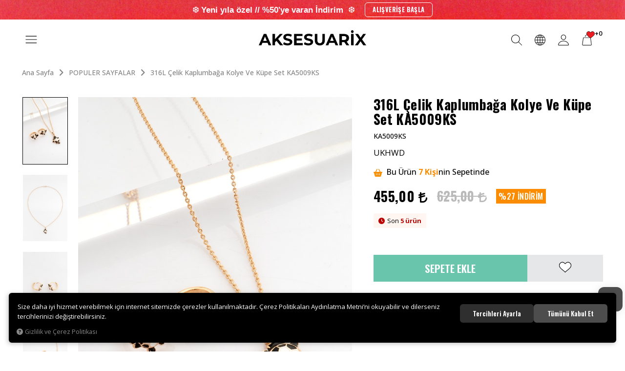

--- FILE ---
content_type: text/html; charset=UTF-8
request_url: https://www.aksesuarix.com/316l-celik-kaplumbaga-kolye-ve-kupe-set-ka5009ks?c=338
body_size: 312151
content:
<!DOCTYPE html>
<html lang="tr" data-dir="ltr" data-app="true">
<head>
	<meta name="viewport" content="width=device-width, initial-scale=1.0, user-scalable=0">
	<meta http-equiv="Content-Type" content="text/html; charset=utf-8">
	<!--[if lt IE 9]>
	<script src="//www.aksesuarix.com/themes/cdn/v2/scripts/html5shiv.min.js"></script>
	<script src="//www.aksesuarix.com/themes/cdn/v2/scripts/respond.min.js"></script>
	<![endif]-->
	<!-- BEGIN og -->
	<meta property="og:url" content="https://www.aksesuarix.com/316l-celik-kaplumbaga-kolye-ve-kupe-set-ka5009ks?c=338">
	<meta property="og:title" content="316L Çelik Kaplumbağa Kolye Ve Küpe Set KA5009KS, UKHWD, KA5009KS" />
	<meta property="og:description" content="Trendler, %27 indirim, 455,00 TL">
	<meta property="og:site_name" content="Aksesuarix">	<meta property="og:image" content="https://www.aksesuarix.com/UserFiles/Fotograflar/88200-316l-celik-kaplumbaga-kolye-ve-kupe-set-ka5009ks-ka5009ks-ka5009al-01.jpg">
	<meta property="og:image" content="https://www.aksesuarix.com/UserFiles/Fotograflar/88201-316l-celik-kaplumbaga-kolye-ve-kupe-set-ka5009ks-ka5009ks-ka5009al-02.jpg">
	<meta property="og:image" content="https://www.aksesuarix.com/UserFiles/Fotograflar/88202-316l-celik-kaplumbaga-kolye-ve-kupe-set-ka5009ks-ka5009ks-ka5009al-03.jpg">
	<meta property="og:image" content="https://www.aksesuarix.com/UserFiles/Fotograflar/88203-316l-celik-kaplumbaga-kolye-ve-kupe-set-ka5009ks-ka5009ks-ka5009al-04.jpg">
	<meta property="og:image" content="https://www.aksesuarix.com/UserFiles/Fotograflar/88204-316l-celik-kaplumbaga-kolye-ve-kupe-set-ka5009ks-ka5009ks-ka5009al-05.jpg">
	<meta property="og:image" content="https://www.aksesuarix.com/UserFiles/Fotograflar/88205-316l-celik-kaplumbaga-kolye-ve-kupe-set-ka5009ks-ka5009ks-ka5009al-06.jpg">
	<meta property="og:image" content="https://www.aksesuarix.com/UserFiles/Fotograflar/88206-316l-celik-kaplumbaga-kolye-ve-kupe-set-ka5009ks-ka5009ks-ka5009al-07.jpg">
	<meta property="og:image" content="https://www.aksesuarix.com/UserFiles/Fotograflar/5841-logopng-logo.png">
	<!-- END og -->
	<meta name="description" content="Urban tarz kıyafetler, festival kıyafetleri, trend erkek takıları, kolyeler, bileklikler, şapkalar ve güneş gözlükleri gibi birçok aksesuar Türkiye´nin en büyük online streetwear giyim ve aksesuar mağazası aksesuarix.com'da!">
	<meta name="keywords" content="Aksesuarix, Aksesuarx, aksesuariz, Sweatshirt, Erkek Sweatshirt, Kapşonlu Sweatshirt, Hoodie Sweatshirt, Baggy jeans, carpenter jeans, kargo pantolon, drill giyim, goat giyim, hip hop giyim, puffer mont, drill mont, vintage deri ceket, oversize deri ceket, oversize bomber ceket mont, kolej ceket, kazak, oversized goat tişört, iced out kolye, erkek kolye, deri bileklik, iced out bileklik, ">
	<meta name="robots" content="index,follow">
	<meta name="author" content="www.aksesuarix.com">
	<meta name="msvalidate.01" content="">
	<meta name="yandex-verification" content="">
	<meta name="smartbanner:title" content="Aksesuarix">
	<meta name="smartbanner:author" content="Aksesuarix">
	<meta name="smartbanner:price" content="Ücretsiz">
	<meta name="smartbanner:price-suffix-apple" content=" - App Store">
	<meta name="smartbanner:price-suffix-google" content=" - Google Play">
	<meta name="smartbanner:icon-apple" content="//www.aksesuarix.com/themes/aksesuarix/images/appmarketicon.webp">
	<meta name="smartbanner:icon-google" content="//www.aksesuarix.com/themes/aksesuarix/images/playstoreicon.webp">
	<meta name="smartbanner:button" content="GÖRÜNTÜLE">
	<meta name="smartbanner:button-url-apple" content="https://apps.apple.com/tr/app/aksesuarix/id1469562272">
	<meta name="smartbanner:button-url-google" content="https://play.google.com/store/apps/details?id=com.hipotenus.aksesuarix&hl=en&gl=US">
	<meta name="smartbanner:enabled-platforms" content="android,ios">
	<meta name="smartbanner:exclude-user-agent-regex" content="^.*HipotenusApp$">
	<link rel="icon" href="//www.aksesuarix.com/themes/aksesuarix/images/favicon.png">
	<title>316L Çelik Kaplumbağa Kolye Ve Küpe Set KA5009KS - Aksesuarix - Türkiye´nin En Büyük Online Streetwear Giyim Ve Aksesuar Mağazası</title>
	<link rel="canonical" href="https://www.aksesuarix.com/316l-celik-kaplumbaga-kolye-ve-kupe-set-ka5009ks">
	<script>var curl = 'http://www.aksesuarix.com', ModulName = 'Urun', ccurl = '//www.aksesuarix.com', cdn = '//www.aksesuarix.com/themes/cdn', VarsayilanResim = '//www.aksesuarix.com/UserFiles/Fotograflar/thumbs/14590-5841logopnglogopng-5841logopnglogo.png', ParaBirimi = 'TRY', site = {"curl":"http:\/\/www.aksesuarix.com","ModulName":"Urun","ccurl":"\/\/www.aksesuarix.com","cdn":"\/\/www.aksesuarix.com\/themes\/cdn","VarsayilanResim":"\/\/www.aksesuarix.com\/UserFiles\/Fotograflar\/thumbs\/14590-5841logopnglogopng-5841logopnglogo.png","GecerliDil":"tr","VaryasyonlariListele":"0","ParaBirimi":"TRY","ParaBirimiSolIkon":"","ParaBirimiSagIkon":"<i class='fa fa-try'><\/i>","StokTakibi":"1","domain":"aksesuarix.com","StoksuzFiyat":"0","GecerliUlke":null,"GecerliIl":null,"GecerliIlce":null,"GecerliMahalle":null,"mobil":false,"teklif":"0","AnonimFiyatGosterme":"0","isUser":false,"VEtiket":[],"kurye":"0","lurl":"\/\/www.aksesuarix.com","GecerliBolge":null,"yuvarlama":"0","CerezMesaji":1,"cookies":{"google_ga":"cookies.marketing","google_ga4":"cookies.marketing","google_gtm":"cookies.marketing","criteo":"cookies.marketing","facebook_pixel":"cookies.marketing","google_adwords":"false"},"ayniSepet":false,"gucluSifre":1,"dhl":"1","google_ga":"","google_ga4":"G-EH4T97V7FT","google_gtm":"","google_adwords":"","firma":"Ozyo Pazarlama Maden \u0130n\u015f.\u0130th.\u0130hr.Ltd.\u015eti","firmaKisa":"Aksesuarix","adresHarita":"0","stoksuzUrunNoIndex":0,"theme":"aksesuarix"}, uye = {"mail":null,"adsoyad":null,"grup_id":null,"telif":0,"unvan":null,"vergi_no":null,"vergi_dairesi":null,"tckn":null,"tip":null,"nakitpuan":0,"nakitpuan_string":null,"smsIzin":null,"mailIzin":null,"bulten":null,"telefon":null}; var dil = {"cerezmesajitext":null,"cerezmesajikabul":null,"cerez1":"\u00c7erez Tercihleriniz"};</script>
	<script src="//cdnjs.cloudflare.com/ajax/libs/jquery/3.2.1/jquery.min.js"></script>
	<script src="//www.aksesuarix.com/themes/cdn/v2/scripts/kvkk.cookie.min.js?v=50959"></script>
	<link rel="stylesheet" href="//www.aksesuarix.com/themes/aksesuarix/css/css.demeti.min.css?v=50959"><script defer data-domain="aksesuarix.com" src="https://plausible.io/js/script.js"></script>


<meta name="facebook-domain-verification" content="j7xpw9b9dljs9j2jne20ahcbctni8k" />
<meta name="google-site-verification" content="NFhu2kEOPlQJxw4_ogW6eH_qloMIaDtMAhscsMksLAQ" />
<link rel="manifest" href="/manifest.json" />

<!-- Google Tag Manager -->
<script>(function(w,d,s,l,i){w[l]=w[l]||[];w[l].push({'gtm.start':
new Date().getTime(),event:'gtm.js'});var f=d.getElementsByTagName(s)[0],
j=d.createElement(s),dl=l!='dataLayer'?'&l='+l:'';j.async=true;j.src=
'https://www.googletagmanager.com/gtm.js?id='+i+dl;f.parentNode.insertBefore(j,f);
})(window,document,'script','dataLayer','GTM-PPQW74');</script>
<!-- End Google Tag Manager -->

<!-- Google Tag Manager (noscript) -->
<noscript><iframe src="https://www.googletagmanager.com/ns.html?id=GTM-PPQW74"
height="0" width="0" style="display:none;visibility:hidden"></iframe></noscript>
<!-- End Google Tag Manager (noscript) -->



<script src="https://cdn.onesignal.com/sdks/OneSignalSDK.js" async defer></script>
<script defer>
  var OneSignal = window.OneSignal || [];
  OneSignal.push(function() {
    OneSignal.init({
      appId: "d11a0881-0311-4a4f-9bae-428481564534",
    });
  });
</script>
<style>
.panel.panel-default.olcubeden-tab {display: none;}
</style>

<script type="text/javascript" defer>
    (function(c,l,a,r,i,t,y){
        c[a]=c[a]||function(){(c[a].q=c[a].q||[]).push(arguments)};
        t=l.createElement(r);t.async=1;t.src="https://www.clarity.ms/tag/"+i;
        y=l.getElementsByTagName(r)[0];y.parentNode.insertBefore(t,y);
    })(window, document, "clarity", "script", "l5vvpftv3a");
</script>

<!-- TikTok Pixel Code Start -->
<script>
!function (w, d, t) {
	w.TiktokAnalyticsObject=t;var ttq=w[t]=w[t]||[];ttq.methods=["page","track","identify","instances","debug","on","off","once","ready","alias","group","enableCookie","disableCookie","holdConsent","revokeConsent","grantConsent"],ttq.setAndDefer=function(t,e){t[e]=function(){t.push([e].concat(Array.prototype.slice.call(arguments,0)))}};for(var i=0;i<ttq.methods.length;i++)ttq.setAndDefer(ttq,ttq.methods[i]);ttq.instance=function(t){for(
	var e=ttq._i[t]||[],n=0;n<ttq.methods.length;n++)ttq.setAndDefer(e,ttq.methods[n]);return e},ttq.load=function(e,n){var r="https://analytics.tiktok.com/i18n/pixel/events.js",o=n&&n.partner;ttq._i=ttq._i||{},ttq._i[e]=[],ttq._i[e]._u=r,ttq._t=ttq._t||{},ttq._t[e]=+new Date,ttq._o=ttq._o||{},ttq._o[e]=n||{};n=document.createElement("script")
	;n.type="text/javascript",n.async=!0,n.src=r+"?sdkid="+e+"&lib="+t;e=document.getElementsByTagName("script")[0];e.parentNode.insertBefore(n,e)};

	ttq.load('CRUI1D3C77U3OBONDN80');
	ttq.page();
}(window, document, 'ttq');

function donusumlerAddToCart(id){
	$.each(SepetResult.UrunList, function(a,b){
		if(b.ID == id){
			ttq.track('AddToCart', {
				"value": (SepetResult.ParaBirimiCode === 'TRY') ? b.SonFiyat.replaceAll('.','').replaceAll(',','.') : b.SonFiyat, // number. Value of the order or items sold. Example: 100.
				"currency": SepetResult.ParaBirimiCode, // string. The 4217 currency code. Example: "USD".
				"contents": [
					{
					"content_id": b.ID, // string. ID of the product. Example: "1077218".
					"content_type": "product", // string. Either product or product_group.
					"content_name": b.UrunBaslik, // string. The name of the page or product. Example: "shirt".
					"content_category": "<content_category>", // string. The category of the page or product. Example: "apparel".
					"price": (SepetResult.ParaBirimiCode === 'TRY') ? parseFloat(b.SonFiyat.replaceAll('.','').replaceAll(',','.'))/b.Adet : parseFloat(b.SonFiyat)/b.Adet, // number. The price of a single item. Example: 25.
					"quantity": b.Adet // number. The number of items. Example: 4.
					}
				]
			});
			return false;
		}
	});
}

function donusumlerAddToFav(data){
console.log(data);
	ttq.track('AddToWishlist', data);
}

function SiparisAdimlariSepetYuklendi(){
	if($('#AdresForm').length){
		var data = {
			"value": (SepetResult.ParaBirimiCode === 'TRY') ? SepetResult.ToplamFiyat.replaceAll('.','').replaceAll(',','.') : SepetResult.ToplamFiyat, // number. Value of the order or items sold. Example: 100.
			"currency": SepetResult.ParaBirimiCode, // string. The 4217 currency code. Example: "USD".
			"contents": []
		};
		$.each(SepetResult.UrunList, function(a,b){
			data.contents.push({
				"content_id": b.ID, // string. ID of the product. Example: "1077218".
				"content_type": "product", // string. Either product or product_group.
				"content_name": b.UrunBaslik, // string. The name of the page or product. Example: "shirt".
				"price": (SepetResult.ParaBirimiCode === 'TRY') ? parseFloat(b.SonFiyat.replaceAll('.','').replaceAll(',','.'))/b.Adet : parseFloat(b.SonFiyat)/b.Adet, // number. The price of a single item. Example: 25.
				"quantity": b.Adet // number. The number of items. Example: 4.
			});
		});
		ttq.track('InitiateCheckout', data);
	}
}
</script>
<!-- TikTok Pixel Code End -->


<!-- Facebook Pixel Code -->
<script>
!function(f,b,e,v,n,t,s)
{if(f.fbq)return;n=f.fbq=function(){n.callMethod?
n.callMethod.apply(n,arguments):n.queue.push(arguments)};
if(!f._fbq)f._fbq=n;n.push=n;n.loaded=!0;n.version='2.0';
n.queue=[];t=b.createElement(e);t.async=!0;
t.src=v;s=b.getElementsByTagName(e)[0];
s.parentNode.insertBefore(t,s)}(window,document,'script',
'https://connect.facebook.net/en_US/fbevents.js');
 fbq('init', '1260507524456393');
fbq('track', 'PageView');
</script>
<noscript>
 <img height="1" width="1"
src="https://www.facebook.com/tr?id=1260507524456393&ev=PageView
&noscript=1"/>
</noscript>
<!-- End Facebook Pixel Code -->
<link rel="preconnect" href="//js.wdc.center" />
<link rel="preconnect" href="//s69.wdc.center" />
<link rel="preconnect" href="//login.wdc.center" />
<link rel="preconnect" href="//traffic.wdc.center" />
<style>@media (max-width: 519px) {
    html[data-app="true"] .mainnav .mainnav-header .mainnav-toggle, html[data-app-test="true"] .mainnav .mainnav-header .mainnav-toggle {
        color:#000;
    }
}</style>
<!-- Global site tag (gtag.js) - Google Analytics -->
	<script>
	function backend_cookies_google_ga41()
	{
		if (!cookies.marketing){return;}
		jQuery.ajax({url: 'https://www.googletagmanager.com/gtag/js?id=G-EH4T97V7FT', dataType: 'script', async: false});
		window.dataLayer = window.dataLayer || [];
		window.gtag = function(){dataLayer.push(arguments);}
		gtag('js', new Date());
		gtag('config', 'G-EH4T97V7FT');
	}
	
	backend_cookies_google_ga41();
	</script>
<script>function backend_head_kapanis_oncesi2(){
if (!cookies.marketing){return;}

window.dataLayer = window.dataLayer || [];
var s=document.createElement("script");s.type="text/javascript";s.async=true;s.src="https://www.googletagmanager.com/gtag/js?id=G-EH4T97V7FT";
var x = document.getElementsByTagName("script")[0];x.parentNode.insertBefore(s,x);
gtag("js", new Date());
gtag("config", "G-EH4T97V7FT");

(function(w,d,s,l,i){w[l]=w[l]||[];w[l].push({"gtm.start":
new Date().getTime(),event:"gtm.js"});var f=d.getElementsByTagName(s)[0],
j=d.createElement(s),dl=l!="dataLayer"?"&l="+l:"";j.async=true;j.src=
"https://www.googletagmanager.com/gtm.js?id="+i+dl;f.parentNode.insertBefore(j,f);
})(window,document,"script","dataLayer","GTM-PPQW74");}
backend_head_kapanis_oncesi2();
var fbc_id = 1260507524456393;
function backend_cookies_facebook_pixel1(){
if (!cookies.marketing){return;}


/* Meta Pixel Code */
!function(f,b,e,v,n,t,s)
{if(f.fbq)return;n=f.fbq=function(){n.callMethod?
n.callMethod.apply(n,arguments):n.queue.push(arguments)};
if(!f._fbq)f._fbq=n;n.push=n;n.loaded=!0;n.version='2.0';
n.queue=[];t=b.createElement(e);t.async=!0;
t.src=v;s=b.getElementsByTagName(e)[0];
s.parentNode.insertBefore(t,s)}(window, document,'script',
'https://connect.facebook.net/en_US/fbevents.js');

}
backend_cookies_facebook_pixel1();</script>
</head>
<body data-modul="Urun">
<div class="top-banner">
	<div class="item elastic"><a href="/giyim" target="_self"><img src="//cdn.aksesuarix.com/Fotograflar/102390-ddd.jpg" width="1920" height="85" alt="giyim kategorisi indirim"><div class="desc"><div class="summary"><p><span style="color:#ffffff;">❆&nbsp;</span><span style="color:#ffffff;"><span style="font-family:Trebuchet MS,Helvetica,sans-serif;">Yeni yıla özel // %50&#39;ye varan İndirim&nbsp;&nbsp;</span>❆</span></p></div><div class="more">ALIŞVERİŞE BAŞLA</div></div></a></div>
</div>

<div class="main-header-line">
	<header class="main-header">
		<div class="container-fluid">
			<div class="header-inner">
				<div class="logo"><a href="//www.aksesuarix.com" aria-label="Aksesuarix"><svg><use xlink:href="#logo"></use></svg></a></div>
				<script>var KategoriID = "", MarkaID = "";</script>
<div class="search dropdown">
    <div class="dropdown-toggle" type="button" data-toggle="dropdown" aria-label="Ara"><svg><use xlink:href="#search"></use></svg></div>
    <div class="dropdown-menu">
		<form id="AramaForm" action="/arama">
            <div class="form">
                <input type="text" name="Keyword" class="form-control" id="Kelime" value="" autocomplete="off" placeholder="Ara">
                <button id="SearchFormButton" aria-label="Ara"><svg><use xlink:href="#search"></use></svg></button>
                <div class="dropdown-close" aria-label="Kapat"><svg><use xlink:href="#close"></use></svg></div>
            </div>
		</form>
    </div>
</div>

				<div class="region dropdown">
					<div class="dropdown-toggle" type="button" data-toggle="dropdown"><svg><use xlink:href="#world"></use></svg></div>
					<div class="dropdown-menu">
						<h4>BÖLGE SEÇ <div class="dropdown-close"><svg><use xlink:href="#close"></use></svg></div></h4>						<div class="form-group">
							<label for="UlkeSec">BÖLGE</label>
							<select id="UlkeSec" class="form-control">
								<option value="0">Seçiniz</option>
							</select>
						</div>						<div class="form-group">
							<label for="DilSec">Dil</label>
							<select id="DilSec" class="form-control">
								<option value="0">Seçiniz</option>								<option value="tr" data-lang="tr" class="DilDegistir">TR</option>
								<option value="en" data-lang="en" class="DilDegistir">EN</option>
							</select>
						</div>						<div class="form-group">
							<label for="ParaBirimiSec">Para Birimi</label>
							<select id="ParaBirimiSec" class="form-control">
								<option value="0">Seçiniz</option>								<option value="TRY" data-cur="TRY" class="ParaBirimiDegistir">Türk Lirası</option>
								<option value="EUR" data-cur="EUR" class="ParaBirimiDegistir">EUR - Euro</option>
								<option value="USD" data-cur="USD" class="ParaBirimiDegistir">USD - US Dollar</option>
								<option value="GBP" data-cur="GBP" class="ParaBirimiDegistir">GBP - Pound</option>
							</select>
						</div>
						<button id="UlkeDilSec" class="btn">SEÇ</button>
					</div>
				</div>				<div class="account dropdown" data-status="0">
					<div class="dropdown-toggle" type="button" data-toggle="dropdown"><svg><use xlink:href="#user"></use></svg></div>
					<div class="dropdown-menu">
						<ul>
							<li><a href="//www.aksesuarix.com/giris" class="black">Giriş Yap</a></li>
							<li><a href="//www.aksesuarix.com/yeni-uye" class="white">Üye Ol</a></li>
						</ul>
					</div>
				</div>
				<div class="cart dropdown">
					<div class="dropdown-toggle" type="button" data-toggle="dropdown">
						<svg class="cart"><use xlink:href="#cart"></use></svg><svg class="heart"><use xlink:href="#heart"></use></svg><div class="cartfav-amount"></div>
					</div>
					<div class="dropdown-menu">
						<div class="tabs-group cart-fav">
							<ul class="nav nav-tabs">
								<li class="cart-tab active"><a href="#carttab" data-toggle="tab"><svg class="cart"><use xlink:href="#cart"></use></svg> Sepet (<span class="cart-amount">0</span>)</a></li>
								<li class="fav-tab"><a href="#favtab" data-toggle="tab"><svg class="heart"><use xlink:href="#heart"></use></svg> Favoriler (<span class="fav-amount">0</span>)</a></li>
								<li><div class="dropdown-close"><svg><use xlink:href="#close"></use></svg></div></li>
							</ul>
							<div class="tab-content">
								<div id="carttab" class="tab-pane fade in active">
								</div>
								<div id="favtab" class="tab-pane fade">
																		<p>Favori ürün bulunamadı.</p>
								</div>
								<a href="javascript:void(0);" target="_self" class="sepet-banner lazy loading">
	<img src="//www.aksesuarix.com/placeholder/350/350" data-src="//www.aksesuarix.com/UserFiles/Fotograflar/thumbs/101306-sepet-2.jpg" class="b-lazy" width="400" height="350" alt="Sepet Banner">
</a>

							</div>
						</div>
					</div>
				</div>
				<a href="/" class="go-home" aria-label="Ana Sayfa"><svg><use xlink:href="#home"></use></svg></a>
				<a href="tel:0850 441 82 07" class="customer-service"><svg><use xlink:href="#phone"></use></svg><div><span class="sm">Müşteri Hizmetleri </span>0850 441 82 07</div></a>
			</div>
		</div>
		<nav class="mainnav collapsed">
			<div class="mainnav-header">
				<button type="button" class="mainnav-toggle" aria-label="MENÜ"><svg><use xlink:href="#hamburger"></use></svg></button>
			</div>
			<div class="mainnav-content">
				
<ul class="mainnav-nav">
	
	<li>
		<a href="https://www.aksesuarix.com/erkek" target="_self">Erkek</a>
		
<i class="fa fa-angle-right" aria-hidden="true"></i>
<div class="sub-nav">
	<ul>
		
		<li>
			<a href="https://www.aksesuarix.com/erkek?OrderBy=OrderByEnYeni" target="_self"><img src="//www.aksesuarix.com/themes/aksesuarix/images/spacer.gif" data-src="//cdn.aksesuarix.com/Fotograflar/thumbs/95909-yeni.jpg" class="dload" width="60" height="60" alt="Aksesuarix - Türkiye´nin En Büyük Online Streetwear Giyim Ve Aksesuar Mağazası"> <div class="text">Yeni ✧✧✧<span>20 ÜRÜN EKLENDİ</span></div></a>
			
		</li>
		
		<li>
			<a href="" target="_self"><img src="//www.aksesuarix.com/themes/aksesuarix/images/spacer.gif" data-src="//cdn.aksesuarix.com/Fotograflar/thumbs/14590-5841logopnglogopng-5841logopnglogo.png" class="dload" width="60" height="60" alt="Aksesuarix - Türkiye´nin En Büyük Online Streetwear Giyim Ve Aksesuar Mağazası"> <div class="text"><div class="split">-</div></div></a>
			
		</li>
		
		<li>
			<a href="https://www.aksesuarix.com/giyim" target="_self"><img src="//www.aksesuarix.com/themes/aksesuarix/images/spacer.gif" data-src="//cdn.aksesuarix.com/Fotograflar/thumbs/95901-giyim.jpg" class="dload" width="60" height="60" alt="Aksesuarix - Türkiye´nin En Büyük Online Streetwear Giyim Ve Aksesuar Mağazası"> <div class="text">Giyim   ✧</div></a>
			
<i class="fa fa-angle-right" aria-hidden="true"></i>
<ul>
	
	<li><a href="https://www.aksesuarix.com/giyim" target="_self">Tüm Giyim ✨</a></li>
	
	<li><a href="" target="_self"><div class="split">-</div></a></li>
	
	<li><a href="https://www.aksesuarix.com/pantolon" target="_self">Pantolon</a></li>
	
	<li><a href="https://www.aksesuarix.com/ceket" target="_self">Ceket / Mont</a></li>
	
	<li><a href="https://www.aksesuarix.com/esofman" target="_self">Eşofman</a></li>
	
	<li><a href="https://www.aksesuarix.com/sweatshirt" target="_self">Sweatshirt / Hoodie</a></li>
	
	<li><a href="https://www.aksesuarix.com/k-6322" target="_self">Kazak / Triko</a></li>
	
	<li><a href="https://www.aksesuarix.com/sort" target="_self">Şort <span class="mavi">İNDİRİM</span></a></li>
	
	<li><a href="https://www.aksesuarix.com/tisort" target="_self">Tişört <span class="mavi">İNDİRİM</span></a></li>
	
	<li><a href="https://www.aksesuarix.com/gomlek" target="_self">Gömlek</a></li>
	
	<li><a href="https://www.aksesuarix.com/atlet" target="_self">Atlet</a></li>
	
	<li><a href="" target="_self"><div class="split">-</div></a></li>
	
	<li><a href="https://www.aksesuarix.com/mont" target="_self">Mont</a></li>
	
	<li><a href="https://www.aksesuarix.com/forma" target="_self">Forma</a></li>
	
	<li><a href="https://www.aksesuarix.com/giyim-mayo" target="_self">Mayo</a></li>
	
	<li><a href="https://www.aksesuarix.com/giyim-ic-giyim" target="_self">İç Giyim</a></li>
	
	<li><a href="" target="_self"><div class="split">-</div></a></li>
	
	<li><a href="https://www.aksesuarix.com/merch-0" target="_self">Merch</a></li>
	
	<li><a href="https://www.aksesuarix.com/altlar" target="_self">Altlar Pantolon/Eşofman</a></li>
	
	<li><a href="https://www.aksesuarix.com/basics" target="_self">Basics <span class="mavi">YENİ</span></a></li>
	
</ul>

		</li>
		
		<li>
			<a href="https://www.aksesuarix.com/aksesuar" target="_self"><img src="//www.aksesuarix.com/themes/aksesuarix/images/spacer.gif" data-src="//cdn.aksesuarix.com/Fotograflar/thumbs/95907-sapka.jpg" class="dload" width="60" height="60" alt="Aksesuarix - Türkiye´nin En Büyük Online Streetwear Giyim Ve Aksesuar Mağazası"> <div class="text">Aksesuar</div></a>
			
<i class="fa fa-angle-right" aria-hidden="true"></i>
<ul>
	
	<li><a href="https://www.aksesuarix.com/aksesuar" target="_self">Tüm Aksesuarlar✨</a></li>
	
	<li><a href="" target="_self"><div class="split">-</div></a></li>
	
	<li><a href="https://www.aksesuarix.com/bere" target="_self">Bere</a></li>
	
	<li><a href="https://www.aksesuarix.com/aksesuar-atki" target="_self">Atkı</a></li>
	
	<li><a href="https://www.aksesuarix.com/corap" target="_self">Çorap</a></li>
	
	<li><a href="https://www.aksesuarix.com/zincir" target="_self">Zincir</a></li>
	
	<li><a href="https://www.aksesuarix.com/aksesuar-kemer" target="_self">Kemer</a></li>
	
	<li><a href="https://www.aksesuarix.com/sapka" target="_self">Şapka</a></li>
	
	<li><a href="https://www.aksesuarix.com/bandana" target="_self">Bandana</a></li>
	
	<li><a href="https://www.aksesuarix.com/gozluk-0" target="_self">Gözlük</a></li>
	
	<li><a href="https://www.aksesuarix.com/k/154/havlu" target="_self">Havlu</a></li>
	
	<li><a href="https://www.aksesuarix.com/maske" target="_self">Maske</a></li>
	
	<li><a href="" target="_self"><div class="split">-</div></a></li>
	
	<li><a href="https://www.aksesuarix.com/anahtarlik" target="_self">Anahtarlık</a></li>
	
	<li><a href="https://www.aksesuarix.com/cakmak" target="_self">Çakmak</a></li>
	
</ul>

		</li>
		
		<li>
			<a href="https://www.aksesuarix.com/taki" target="_self"><img src="//www.aksesuarix.com/themes/aksesuarix/images/spacer.gif" data-src="//cdn.aksesuarix.com/Fotograflar/thumbs/95908-204775891-1-silver.jpg" class="dload" width="60" height="60" alt="Aksesuarix - Türkiye´nin En Büyük Online Streetwear Giyim Ve Aksesuar Mağazası"> <div class="text">Takı <span class="Kırmızı">Trend</span></div></a>
			
<i class="fa fa-angle-right" aria-hidden="true"></i>
<ul>
	
	<li><a href="https://www.aksesuarix.com/taki" target="_self">Tüm Takılar ✨</a></li>
	
	<li><a href="" target="_self"><div class="split">-</div></a></li>
	
	<li><a href="https://www.aksesuarix.com/kolye" target="_self">Kolye</a></li>
	
	<li><a href="https://www.aksesuarix.com/bileklik" target="_self">Bileklik</a></li>
	
	<li><a href="https://www.aksesuarix.com/yuzuk" target="_self">Yüzük</a></li>
	
	<li><a href="https://www.aksesuarix.com/kupe" target="_self">Küpe</a></li>
	
	<li><a href="https://www.aksesuarix.com/saat" target="_self">Saat</a></li>
	
	<li><a href="" target="_self"><div class="split">-</div></a></li>
	
	<li><a href="https://www.aksesuarix.com/iced-out-new" target="_self">Iced Out New</a></li>
	
	<li><a href="https://www.aksesuarix.com/iced-out-kolye" target="_self">Iced Out Kolye</a></li>
	
	<li><a href="https://www.aksesuarix.com/iced-out-bileklik" target="_self">Iced Out Bileklik</a></li>
	
	<li><a href="https://www.aksesuarix.com/iced-out-saat" target="_self">Iced Out Saat</a></li>
	
	<li><a href="" target="_self"><div class="split">-</div></a></li>
	
	<li><a href="https://www.aksesuarix.com/iced-out-grillz" target="_self">Iced Out Diş Grillz</a></li>
	
	<li><a href="https://www.aksesuarix.com/kupe" target="_self">Iced Out Küpe</a></li>
	
	<li><a href="https://www.aksesuarix.com/iced-out-yuzuk" target="_self">Iced Out Yüzük</a></li>
	
</ul>

		</li>
		
		<li>
			<a href="https://www.aksesuarix.com/canta-valiz" target="_self"><img src="//www.aksesuarix.com/themes/aksesuarix/images/spacer.gif" data-src="//cdn.aksesuarix.com/Fotograflar/thumbs/86543-cant.jpg" class="dload" width="60" height="60" alt="Aksesuarix - Türkiye´nin En Büyük Online Streetwear Giyim Ve Aksesuar Mağazası"> <div class="text">Çanta / Cüzdan</div></a>
			
<i class="fa fa-angle-right" aria-hidden="true"></i>
<ul>
	
	<li><a href="https://www.aksesuarix.com/canta-valiz" target="_self">Tüm Çantalar ✨</a></li>
	
	<li><a href="" target="_self"><div class="split">-</div></a></li>
	
	<li><a href="https://www.aksesuarix.com/bel-cantasi" target="_self">Bel Çantası</a></li>
	
	<li><a href="https://www.aksesuarix.com/omuz-cantasi" target="_self">Omuz Çantası</a></li>
	
	<li><a href="https://www.aksesuarix.com/cuzdan-0" target="_self">Cüzdan</a></li>
	
	<li><a href="https://www.aksesuarix.com/sirt-cantasi" target="_self">Sırt Çantası</a></li>
	
</ul>

		</li>
		
		<li>
			<a href="https://www.aksesuarix.com/ayakkabi" target="_self"><img src="//www.aksesuarix.com/themes/aksesuarix/images/spacer.gif" data-src="//cdn.aksesuarix.com/Fotograflar/thumbs/86546-15588-chekich-erkek-sneaker-spor-ayakkabi-ck005hk-ck005-ck005hk01.jpg" class="dload" width="60" height="60" alt="Aksesuarix - Türkiye´nin En Büyük Online Streetwear Giyim Ve Aksesuar Mağazası"> <div class="text">Ayakkabı</div></a>
			
		</li>
		
		<li>
			<a href="https://www.aksesuarix.com/d" target="_self"><img src="//www.aksesuarix.com/themes/aksesuarix/images/spacer.gif" data-src="//cdn.aksesuarix.com/Fotograflar/thumbs/14590-5841logopnglogopng-5841logopnglogo.png" class="dload" width="60" height="60" alt="Aksesuarix - Türkiye´nin En Büyük Online Streetwear Giyim Ve Aksesuar Mağazası"> <div class="text">Drop 002 : Winter</div></a>
			
		</li>
		
		<li>
			<a href="" target="_self"><img src="//www.aksesuarix.com/themes/aksesuarix/images/spacer.gif" data-src="//cdn.aksesuarix.com/Fotograflar/thumbs/14590-5841logopnglogopng-5841logopnglogo.png" class="dload" width="60" height="60" alt="Aksesuarix - Türkiye´nin En Büyük Online Streetwear Giyim Ve Aksesuar Mağazası"> <div class="text"><div class="split">-</div></div></a>
			
		</li>
		
		<li>
			<a href="" target="_self"><img src="//www.aksesuarix.com/themes/aksesuarix/images/spacer.gif" data-src="//cdn.aksesuarix.com/Fotograflar/thumbs/95899-ust-giyim.jpg" class="dload" width="60" height="60" alt="Aksesuarix - Türkiye´nin En Büyük Online Streetwear Giyim Ve Aksesuar Mağazası"> <div class="text">Üst Giyim</div></a>
			
<i class="fa fa-angle-right" aria-hidden="true"></i>
<ul>
	
	<li><a href="https://www.aksesuarix.com/ust-giyim" target="_self">Tümünü Gör</a></li>
	
	<li><a href="" target="_self"><div class="split">-</div></a></li>
	
	<li><a href="https://www.aksesuarix.com/k-6322" target="_self">Kazak / Triko</a></li>
	
	<li><a href="https://www.aksesuarix.com/tisort" target="_self">Tişört</a></li>
	
	<li><a href="https://www.aksesuarix.com/atlet" target="_self">Atlet</a></li>
	
	<li><a href="https://www.aksesuarix.com/gomlek" target="_self">Gömlek</a></li>
	
	<li><a href="https://www.aksesuarix.com/forma" target="_self">Forma</a></li>
	
	<li><a href="" target="_self"><div class="split">-</div></a></li>
	
	<li><a href="https://www.aksesuarix.com/rhinestone-tasli-tisort" target="_self">Rhinestone Taşlı Tişört</a></li>
	
	<li><a href="https://www.aksesuarix.com/acid" target="_self">Acid Wash Tişört</a></li>
	
	<li><a href="https://www.aksesuarix.com/polo-yaka-tisort" target="_self">Polo Yaka Tişörtler</a></li>
	
	<li><a href="https://www.aksesuarix.com/uzun-kollu-tisort" target="_self">Uzun Kollu Tişört</a></li>
	
	<li><a href="" target="_self"><div class="split">-</div></a></li>
	
	<li><a href="https://www.aksesuarix.com/sweatshirt" target="_self">Sweatshirt / Hoodie</a></li>
	
	<li><a href="https://www.aksesuarix.com/ceket" target="_self">Ceket / Mont</a></li>
	
</ul>

		</li>
		
		<li>
			<a href="https://www.aksesuarix.com/alt-giyim" target="_self"><img src="//www.aksesuarix.com/themes/aksesuarix/images/spacer.gif" data-src="//cdn.aksesuarix.com/Fotograflar/thumbs/95900-alt-giyim.jpg" class="dload" width="60" height="60" alt="Aksesuarix - Türkiye´nin En Büyük Online Streetwear Giyim Ve Aksesuar Mağazası"> <div class="text">Alt Giyim</div></a>
			
<i class="fa fa-angle-right" aria-hidden="true"></i>
<ul>
	
	<li><a href="https://www.aksesuarix.com/alt-giyim" target="_self">Tümünü Gör</a></li>
	
	<li><a href="" target="_self"><div class="split">-</div></a></li>
	
	<li><a href="https://www.aksesuarix.com/sort" target="_self">Şort</a></li>
	
	<li><a href="https://www.aksesuarix.com/jorts-denim-baggy-shorts" target="_self">Jorts Denim Baggy Şort</a></li>
	
	<li><a href="https://www.aksesuarix.com/basketbol-sort" target="_self">Basketbol Şort</a></li>
	
	<li><a href="https://www.aksesuarix.com/pamuklu-sortlar" target="_self">Pamuklu Şortlar</a></li>
	
	<li><a href="https://www.aksesuarix.com/kargo-sort" target="_self">Kargo Şort</a></li>
	
	<li><a href="" target="_self"><div class="split">-</div></a></li>
	
	<li><a href="https://www.aksesuarix.com/esofman" target="_self">Eşofman Altı</a></li>
	
	<li><a href="https://www.aksesuarix.com/ayarlanabilir-paca-esofman-alti" target="_self">Ayarlanabilir Paça Eşofman Altı</a></li>
	
	<li><a href="https://www.aksesuarix.com/baggy-wide-leg-esofman-alti" target="_self">Baggy Wide Leg Eşofman Altı</a></li>
	
	<li><a href="https://www.aksesuarix.com/jogger-esofman-alti" target="_self">Jogger Eşofman Altı</a></li>
	
	<li><a href="" target="_self"><div class="split">-</div></a></li>
	
	<li><a href="https://www.aksesuarix.com/pantolon" target="_self">Pantolon</a></li>
	
	<li><a href="https://www.aksesuarix.com/baggy-jean-pantolon" target="_self">Baggy Jean Pantolon</a></li>
	
	<li><a href="https://www.aksesuarix.com/kargo-pantolon" target="_self">Kargo Pantolon</a></li>
	
	<li><a href="https://www.aksesuarix.com/kumas-pantolon" target="_self">Kumaş Pantolon</a></li>
	
</ul>

		</li>
		
		<li>
			<a href="" target="_self"><img src="//www.aksesuarix.com/themes/aksesuarix/images/spacer.gif" data-src="//cdn.aksesuarix.com/Fotograflar/thumbs/95902-dis-giyim.jpg" class="dload" width="60" height="60" alt="Aksesuarix - Türkiye´nin En Büyük Online Streetwear Giyim Ve Aksesuar Mağazası"> <div class="text">Dış Giyim</div></a>
			
<i class="fa fa-angle-right" aria-hidden="true"></i>
<ul>
	
	<li><a href="https://www.aksesuarix.com/ceket" target="_self">Tümünü Gör</a></li>
	
	<li><a href="" target="_self"><div class="split">-</div></a></li>
	
	<li><a href="https://www.aksesuarix.com/zip-hoodie" target="_self">Zip Hoodie Ceket</a></li>
	
	<li><a href="https://www.aksesuarix.com/worker-ceket" target="_self">Worker Ceket</a></li>
	
	<li><a href="https://www.aksesuarix.com/yelek" target="_self">Yelek</a></li>
	
	<li><a href="https://www.aksesuarix.com/deri-ceket" target="_self">Deri Ceket</a></li>
	
	<li><a href="" target="_self"><div class="split">-</div></a></li>
	
	<li><a href="https://www.aksesuarix.com/kolej-ceket" target="_self">Kolej Ceket</a></li>
	
	<li><a href="https://www.aksesuarix.com/mont" target="_self">Mont</a></li>
	
	<li><a href="https://www.aksesuarix.com/ceket" target="_self">Ceket</a></li>
	
</ul>

		</li>
		
		<li>
			<a href="" target="_self"><img src="//www.aksesuarix.com/themes/aksesuarix/images/spacer.gif" data-src="//cdn.aksesuarix.com/Fotograflar/thumbs/14590-5841logopnglogopng-5841logopnglogo.png" class="dload" width="60" height="60" alt="Aksesuarix - Türkiye´nin En Büyük Online Streetwear Giyim Ve Aksesuar Mağazası"> <div class="text"><div class="split">-</div></div></a>
			
		</li>
		
		<li>
			<a href="https://www.aksesuarix.com/ev-yasam" target="_self"><img src="//www.aksesuarix.com/themes/aksesuarix/images/spacer.gif" data-src="//cdn.aksesuarix.com/Fotograflar/thumbs/86542-evyasam.jpg" class="dload" width="60" height="60" alt="Aksesuarix - Türkiye´nin En Büyük Online Streetwear Giyim Ve Aksesuar Mağazası"> <div class="text">Ev & Yaşam</div></a>
			
<i class="fa fa-angle-right" aria-hidden="true"></i>
<ul>
	
	<li><a href="https://www.aksesuarix.com/ev-yasam" target="_self">Tüm Ürünler  ✧</a></li>
	
	<li><a href="https://www.aksesuarix.com/bardak-kupa" target="_self">Bardak Kupa</a></li>
	
	<li><a href="https://www.aksesuarix.com/figur" target="_self">Figür</a></li>
	
	<li><a href="https://www.aksesuarix.com/bayrak-flama" target="_self">Bayrak Flama</a></li>
	
</ul>

		</li>
		
		<li>
			<a href="https://www.aksesuarix.com/erkek-kombin" target="_self"><img src="//www.aksesuarix.com/themes/aksesuarix/images/spacer.gif" data-src="//cdn.aksesuarix.com/Fotograflar/thumbs/86548-km.jpg" class="dload" width="60" height="60" alt="Aksesuarix - Türkiye´nin En Büyük Online Streetwear Giyim Ve Aksesuar Mağazası"> <div class="text">Shop The Look <span class="pembe">YENİ</span></div></a>
			
		</li>
		
		<li>
			<a href="https://www.aksesuarix.com/eru" target="_self"><img src="//www.aksesuarix.com/themes/aksesuarix/images/spacer.gif" data-src="//cdn.aksesuarix.com/Fotograflar/thumbs/95904-eru.jpg" class="dload" width="60" height="60" alt="Aksesuarix - Türkiye´nin En Büyük Online Streetwear Giyim Ve Aksesuar Mağazası"> <div class="text">ERU <span class="mavi">Merch</span></div></a>
			
		</li>
		
		<li>
			<a href="https://www.aksesuarix.com/outlet-aw22" target="_self"><img src="//www.aksesuarix.com/themes/aksesuarix/images/spacer.gif" data-src="//cdn.aksesuarix.com/Fotograflar/thumbs/95905-aw.jpg" class="dload" width="60" height="60" alt="Aksesuarix - Türkiye´nin En Büyük Online Streetwear Giyim Ve Aksesuar Mağazası"> <div class="text">Outlet AW25</div></a>
			
		</li>
		
		<li>
			<a href="https://www.aksesuarix.com/giyim-outlet-22" target="_self"><img src="//www.aksesuarix.com/themes/aksesuarix/images/spacer.gif" data-src="//cdn.aksesuarix.com/Fotograflar/thumbs/95906-ss.jpg" class="dload" width="60" height="60" alt="Aksesuarix - Türkiye´nin En Büyük Online Streetwear Giyim Ve Aksesuar Mağazası"> <div class="text">Outlet SS25</div></a>
			
		</li>
		
		<li>
			<a href="" target="_self"><img src="//www.aksesuarix.com/themes/aksesuarix/images/spacer.gif" data-src="//cdn.aksesuarix.com/Fotograflar/thumbs/14590-5841logopnglogopng-5841logopnglogo.png" class="dload" width="60" height="60" alt="Aksesuarix - Türkiye´nin En Büyük Online Streetwear Giyim Ve Aksesuar Mağazası"> <div class="text"><div class="split">-</div></div></a>
			
		</li>
		
	</ul>
</div>

	</li>
	
	<li>
		<a href="https://www.aksesuarix.com/kadin" target="_self">Kadın</a>
		
<i class="fa fa-angle-right" aria-hidden="true"></i>
<div class="sub-nav">
	<ul>
		
		<li>
			<a href="https://www.aksesuarix.com/kadin" target="_self"><img src="//www.aksesuarix.com/themes/aksesuarix/images/spacer.gif" data-src="//cdn.aksesuarix.com/Fotograflar/thumbs/14590-5841logopnglogopng-5841logopnglogo.png" class="dload" width="60" height="60" alt="Aksesuarix - Türkiye´nin En Büyük Online Streetwear Giyim Ve Aksesuar Mağazası"> <div class="text">Tüm Ürünler  ✧  <span>Yeni Ürünleri Keşfet</span></div></a>
			
		</li>
		
		<li>
			<a href="https://www.aksesuarix.com/kadin-giyim" target="_self"><img src="//www.aksesuarix.com/themes/aksesuarix/images/spacer.gif" data-src="//cdn.aksesuarix.com/Fotograflar/thumbs/14590-5841logopnglogopng-5841logopnglogo.png" class="dload" width="60" height="60" alt="Aksesuarix - Türkiye´nin En Büyük Online Streetwear Giyim Ve Aksesuar Mağazası"> <div class="text">Giyim <span class="pembe">YENİLENİYOR</span></div></a>
			
<i class="fa fa-angle-right" aria-hidden="true"></i>
<ul>
	
	<li><a href="https://www.aksesuarix.com/kadin-giyim" target="_self">Tüm Giyim  ✧  <span>Renklen</span></a></li>
	
	<li><a href="" target="_self"><div class="split">-</div></a></li>
	
	<li><a href="https://www.aksesuarix.com/altlar-0" target="_self">Altlar</a></li>
	
	<li><a href="https://www.aksesuarix.com/ustler" target="_self">Üstler</a></li>
	
	<li><a href="https://www.aksesuarix.com/giyim-ceket" target="_self">Ceket /Mont</a></li>
	
	<li><a href="https://www.aksesuarix.com/giyim-pantolon" target="_self">Pantolon</a></li>
	
	<li><a href="https://www.aksesuarix.com/tayt" target="_self">Tayt</a></li>
	
</ul>

		</li>
		
		<li>
			<a href="https://www.aksesuarix.com/kadin-aksesuar" target="_self"><img src="//www.aksesuarix.com/themes/aksesuarix/images/spacer.gif" data-src="//cdn.aksesuarix.com/Fotograflar/thumbs/14590-5841logopnglogopng-5841logopnglogo.png" class="dload" width="60" height="60" alt="Aksesuarix - Türkiye´nin En Büyük Online Streetwear Giyim Ve Aksesuar Mağazası"> <div class="text">Aksesuar <span class="mavi">Alışverişe Başla</span></div></a>
			
<i class="fa fa-angle-right" aria-hidden="true"></i>
<ul>
	
	<li><a href="https://www.aksesuarix.com/kadin-aksesuar" target="_self">Tüm Aksesuarlar <span class="mavi">Keşfet</span></a></li>
	
	<li><a href="" target="_self"><div class="split">-</div></a></li>
	
	<li><a href="https://www.aksesuarix.com/aksesuarlar" target="_self">Aksesuarlar</a></li>
	
	<li><a href="https://www.aksesuarix.com/toka" target="_self">Toka</a></li>
	
	<li><a href="https://www.aksesuarix.com/aksesuar-bere" target="_self">Bere</a></li>
	
	<li><a href="https://www.aksesuarix.com/aksesuar-sapka" target="_self">Şapka</a></li>
	
	<li><a href="https://www.aksesuarix.com/aksesuar-gozluk" target="_self">Gözlük</a></li>
	
	<li><a href="https://www.aksesuarix.com/aksesuar-corap" target="_self">Çorap</a></li>
	
	<li><a href="https://www.aksesuarix.com/aksesuar-bandana" target="_self">Bandana</a></li>
	
	<li><a href="https://www.aksesuarix.com/aksesuar-maske" target="_self">Maske</a></li>
	
	<li><a href="https://www.aksesuarix.com/atki" target="_self">Atkı</a></li>
	
	<li><a href="https://www.aksesuarix.com/eldiven" target="_self">Eldiven</a></li>
	
	<li><a href="https://www.aksesuarix.com/k/154/havlu" target="_self">Havlu</a></li>
	
	<li><a href="" target="_self"><div class="split">-</div></a></li>
	
	<li><a href="https://www.aksesuarix.com/aksesuar-anahtarlik" target="_self">Anahtarlık</a></li>
	
	<li><a href="https://www.aksesuarix.com/aksesuar-cakmak" target="_self">Çakmak</a></li>
	
	<li><a href="" target="_self">Zincir</a></li>
	
	<li><a href="https://www.aksesuarix.com/kemer" target="_self">Kemer</a></li>
	
</ul>

		</li>
		
		<li>
			<a href="https://www.aksesuarix.com/kadin-taki" target="_self"><img src="//www.aksesuarix.com/themes/aksesuarix/images/spacer.gif" data-src="//cdn.aksesuarix.com/Fotograflar/thumbs/14590-5841logopnglogopng-5841logopnglogo.png" class="dload" width="60" height="60" alt="Aksesuarix - Türkiye´nin En Büyük Online Streetwear Giyim Ve Aksesuar Mağazası"> <div class="text">Takı</div></a>
			
<i class="fa fa-angle-right" aria-hidden="true"></i>
<ul>
	
	<li><a href="https://www.aksesuarix.com/kadin-taki" target="_self">Tüm Takılar ⋆☆°</a></li>
	
	<li><a href="" target="_self"><div class="split">-</div></a></li>
	
	<li><a href="https://www.aksesuarix.com/taki-kolye" target="_self">Kolye</a></li>
	
	<li><a href="https://www.aksesuarix.com/taki-kupe" target="_self">Küpe</a></li>
	
	<li><a href="https://www.aksesuarix.com/taki-yuzuk" target="_self">Yüzük</a></li>
	
	<li><a href="https://www.aksesuarix.com/taki-bileklik" target="_self">Bileklik</a></li>
	
	<li><a href="https://www.aksesuarix.com/taki-piercing" target="_self">Piercing</a></li>
	
	<li><a href="https://www.aksesuarix.com/aksesuar-saat" target="_self">Saat</a></li>
	
</ul>

		</li>
		
		<li>
			<a href="" target="_self"><img src="//www.aksesuarix.com/themes/aksesuarix/images/spacer.gif" data-src="//cdn.aksesuarix.com/Fotograflar/thumbs/14590-5841logopnglogopng-5841logopnglogo.png" class="dload" width="60" height="60" alt="Aksesuarix - Türkiye´nin En Büyük Online Streetwear Giyim Ve Aksesuar Mağazası"> <div class="text"><div class="split">-</div></div></a>
			
		</li>
		
		<li>
			<a href="https://www.aksesuarix.com/kadin-canta-valiz" target="_self"><img src="//www.aksesuarix.com/themes/aksesuarix/images/spacer.gif" data-src="//cdn.aksesuarix.com/Fotograflar/thumbs/14590-5841logopnglogopng-5841logopnglogo.png" class="dload" width="60" height="60" alt="Aksesuarix - Türkiye´nin En Büyük Online Streetwear Giyim Ve Aksesuar Mağazası"> <div class="text">Çanta / Cüzdan</div></a>
			
<i class="fa fa-angle-right" aria-hidden="true"></i>
<ul>
	
	<li><a href="https://www.aksesuarix.com/kadin-canta-valiz" target="_self">Tüm Çantalar ✧</a></li>
	
	<li><a href="" target="_self"><div class="split">-</div></a></li>
	
	<li><a href="https://www.aksesuarix.com/k/410/cuzdan" target="_self">Cüzdan</a></li>
	
	<li><a href="https://www.aksesuarix.com/canta-valiz-bel-cantasi" target="_self">Bel Çantası</a></li>
	
	<li><a href="https://www.aksesuarix.com/canta-valiz-omuz-cantasi" target="_self">Omuz Çantası</a></li>
	
	<li><a href="https://www.aksesuarix.com/canta-valiz-bez-canta" target="_self">Bez Çanta</a></li>
	
	<li><a href="https://www.aksesuarix.com/canta-valiz-sirt-cantasi" target="_self">Sırt Çantası</a></li>
	
</ul>

		</li>
		
		<li>
			<a href="https://www.aksesuarix.com/kadin-ayakkabi" target="_self"><img src="//www.aksesuarix.com/themes/aksesuarix/images/spacer.gif" data-src="//cdn.aksesuarix.com/Fotograflar/thumbs/14590-5841logopnglogopng-5841logopnglogo.png" class="dload" width="60" height="60" alt="Aksesuarix - Türkiye´nin En Büyük Online Streetwear Giyim Ve Aksesuar Mağazası"> <div class="text">Ayakkabı</div></a>
			
		</li>
		
		<li>
			<a href="https://www.aksesuarix.com/kadin-ev-yasam" target="_self"><img src="//www.aksesuarix.com/themes/aksesuarix/images/spacer.gif" data-src="//cdn.aksesuarix.com/Fotograflar/thumbs/14590-5841logopnglogopng-5841logopnglogo.png" class="dload" width="60" height="60" alt="Aksesuarix - Türkiye´nin En Büyük Online Streetwear Giyim Ve Aksesuar Mağazası"> <div class="text">Ev & Yaşam</div></a>
			
<i class="fa fa-angle-right" aria-hidden="true"></i>
<ul>
	
	<li><a href="https://www.aksesuarix.com/kadin-ev-yasam" target="_self">Tüm Ürünler  ✧</a></li>
	
	<li><a href="" target="_self"><div class="split">-</div></a></li>
	
	<li><a href="https://www.aksesuarix.com/ev-yasam-bardak-kupa" target="_self">Bardak Kupa</a></li>
	
	<li><a href="https://www.aksesuarix.com/aydinlatma" target="_self">Aydınlatma</a></li>
	
	<li><a href="https://www.aksesuarix.com/ev-yasam-obje" target="_self">Obje</a></li>
	
	<li><a href="https://www.aksesuarix.com/ev-yasam-bayrak-flama" target="_self">Bayrak Flama</a></li>
	
</ul>

		</li>
		
	</ul>
</div>

	</li>
	
	<li class="m-nav">
		<a href="//www.aksesuarix.com" aria-label="Ana Sayfa"><svg class="home"><use xlink:href="#home"></use></svg></a>
	</li>
	<li class="m-nav">
		<div class="mainnav-toggle" aria-label="Kapat"><svg><use xlink:href="#close"></use></svg></div>
	</li>
</ul>

				<a href="//www.aksesuarix.com" class="a" aria-label="Aksesuarix"><svg><use xlink:href="#x"></use></svg></a>
			</div>
		</nav>
		<div class="nav-backdrop"></div>
	</header>
</div>
<script>
	var TemaCevirileri = "{\"Toplam\":\"Toplam\",\"KDVDahil\":\"KDV Dahil\",\"UrunKoduText\":\"Ürün Kodu\",\"SiparisiTamamla\":\"Siparişi Tamamla\",\"SepetinizBos\":\"Sepetinizde ürün bulunamadı.\",\"HizmetBedeli\":\"Hizmet bedeli 50 TL`dir\",\"EbultenOnayla\":\"Lütfen e-bülten aboneliğinizi onaylayınız\",\"Filtreleme\":\"Filtrele\",\"Urun\":\"ürün\",\"AramaTumunuGor\":\"Tüm sonuçları gör\",\"FavoriUrunBulunamadi\":\"Favori ürün bulunamadı.\",\"SecimIcinYonlendirme\":\"Ürüne ait bir seçenek seçmek için ürünün detay sayfasına yönlendiriliyorsunuz.\",\"DahaFazla\":\"Daha fazla\",\"DahaAz\":\"Daha az\",\"DahaFazlasiniKesfet\":\"DAHA FAZLASINI KEŞFET\",\"KombiniSatinAl\":\"Kombini Satın Al\",\"Tukendi\":\"Tükendi\",\"Seciniz\":\"Seçiniz\",\"SecilenUrun\":\"Seçilen Ürün\",\"UrunBilgileri\":\"Ürün Bilgileri\",\"UrunSeciniz\":\"Kombin ürünlerinden istediklerinizi işaretleyiniz\",\"SecimYapiniz\":\"Sepetinize ekleyeceğiniz kombin ürünleri için ürün seçeneklerini belirtiniz\",\"SayfayiYenile\":\"Sayfayı Yenile\",\"KombineEkle\":\"Kombine Ekle\",\"Varyasyon01\":\"Beden\",\"Varyasyon02\":\"Renk\"}", turl = "//www.aksesuarix.com/themes/aksesuarix", PImgPlaceholder = "//www.aksesuarix.com/UserFiles/Fotograflar/77835-spacer-gif-spacer.gif", TelefonInputMasked = 0, TCNoZorunluDegil = 1, HataMesaji = 2, HataMesajTip = 2, sepettenet = "Sepette Net", indirim = "İndirim";
	TemaCevirileri = (TemaCevirileri && TemaCevirileri != undefined ? $.parseJSON(TemaCevirileri) : $.parseJSON("{}"));
</script>
<div class="product-detail-wrapper">
	<div class="container-fluid"><div class="breadcrumb">
	<ul class="list-unstyled">
				<li><a href="https://www.aksesuarix.com"><span>Ana Sayfa</span></a></li>
		<li><a href="https://www.aksesuarix.com/ozel-kampanyalar"><span>POPULER SAYFALAR</span></a></li>
		<li class="last"><a href="https://www.aksesuarix.com/316l-celik-kaplumbaga-kolye-ve-kupe-set-ka5009ks?c=338"><h1>316L Çelik Kaplumbağa Kolye Ve Küpe Set KA5009KS</h1></a></li>
	</ul>
</div></div>
	<div class="hidden"><div id="UrunAdi">316L Çelik Kaplumbağa Kolye Ve Küpe Set KA5009KS</div><div id="KategoriAdi">POPULER SAYFALAR</div></div><script>var UrunID = '19925', ID = '75735', curl = 'http://www.aksesuarix.com', ModulName = 'Urun', EnBoySecimi = '0', SepetMinimum = '1', SepetArtis = '1', VaryasyonList = '', VaryasyonListJson = '', ResUrl = '//www.aksesuarix.com/UserFiles/Fotograflar/', UrunFotoPlaceholder = '//www.aksesuarix.com/UserFiles/Fotograflar/77835-spacer-gif-spacer.gif', AksesuarList = '', NoImage = '//www.aksesuarix.com/UserFiles/Fotograflar/thumbs/14590-5841logopnglogopng-5841logopnglogo.png', conversiondata = {"urunID":"19925","varyasyonID":"75735","fiyat":625,"indirimliFiyat":455,"kategoriler":["POPULER SAYFALAR"],"paraBirimi":"TRY"}, Fotolar = '', StokDurumuVar = "VAR", StokDurumuYok = "TÜKENDİ", FavorilereEkle = "Favorilere Ekle", FavorilerdenSil = "Favorilerden Sil", FiyatHaberVer = "Fiyatı Düşünce Haber Ver", FiyatHaberVerme = "Fiyatı Düşünce Haber Verme", GelinceHaberVer = "Stoğa Girince Haber Ver", GelinceHaberVerme = "Stoğa Girince Haber Verme", degerinisecmediniz = ""; AksesuarList = (AksesuarList.length > 0 ? AksesuarList : JSON.stringify(new Array())); var productData = []; productData.image = "//www.aksesuarix.com/UserFiles/Fotograflar/org/88200-316l-celik-kaplumbaga-kolye-ve-kupe-set-ka5009ks-ka5009ks-ka5009al-01.jpg"; productData.id = "19925"; productData.vid = "75735"; productData.name = document.getElementById('UrunAdi').innerText; productData.code = "KA5009KS"; productData.barcode = ""; productData.brand = "UKHWD"; productData.category = document.getElementById('KategoriAdi').innerText; productData.url = "https://www.aksesuarix.com/316l-celik-kaplumbaga-kolye-ve-kupe-set-ka5009ks?c=338"; if("455,00".length){ productData.price = "455,00"; productData.oldprice = "625,00"; }else{ productData.price = "625,00"; } if(typeof site !== "undefined"){ productData.currency = site.ParaBirimi; }else{ productData.currency = "<i class='fa fa-try'></i>"; }if(typeof conversiondata!="undefined") conversiondata["sayfa"]="detay",conversiondata["urunKodu"]="KA5009KS",conversiondata["urunAdi"]=document.getElementById('UrunAdi').innerText,conversiondata["gorsel"]="//www.aksesuarix.com/UserFiles/Fotograflar/org/88200-316l-celik-kaplumbaga-kolye-ve-kupe-set-ka5009ks-ka5009ks-ka5009al-01.jpg",conversiondata["sonFiyat"]=(typeof conversiondata["promosyonluFiyat"] != "undefined") ? conversiondata["promosyonluFiyat"] : (typeof conversiondata["indirimliFiyat"] != "undefined") ? conversiondata["indirimliFiyat"] : conversiondata["fiyat"];if(typeof conversiondata!="undefined" && "UKHWD".length) conversiondata["marka"]="UKHWD"</script>
<script>
  var FotoPlaceholder   = 1,
    ZoomTip             = 'inner',
    BuyukFotoSayfalama  = 2,
    KucukFotoSlideYonu  = 1,
		KucukFotoOkKontrol  = 1,
		KucukFotoSahneSayisi = 5,
		BuyukFotoYol        = '850',
		KucukFotoYol        = '135',
    BuyukFotoOkKontrol  = 1,
    BuyukFotoOkOnceki   = '<button type="button" class="slick-prev"><svg class="icon"><use xlink:href="#prev"></use></svg></button>',
    BuyukFotoOkSonraki  = '<button type="button" class="slick-next"><svg class="icon"><use xlink:href="#next"></use></svg></button>',
    BuyukFotoDokunmatik = 1,
		Var1Tip = 1,
		Var2Tip = 1,
		Var3Tip = 1,
		Var1Seo = 0,
		Var2Seo = 0,
		Var3Seo = 0,
    Var1FotoYukle = 0,
    Var2FotoYukle = 0,
    Var3FotoYukle = 0,
    AksesuarTip   = 1,
    AksesuarFiyat = 1,
    OrjFotoCDNYol01     = '//cdn.aksesuarix.com/UserFiles/Fotograflar/org/',
		OrjFotoCDNYol02     = '',
		BuyukFotoCDNYol01   = '//cdn.aksesuarix.com/UserFiles/Fotograflar/',
		BuyukFotoCDNYol02   = '',
		KucukFotoCDNYol01   = '//cdn.aksesuarix.com/UserFiles/Fotograflar/135/',
		KucukFotoCDNYol02   = '',
    VarStoguOlanaYonlendir = 1;
</script>
<script>
	$('body').attr('data-siparis','0');
		$('body').attr('data-siparis','1');
	
</script>
<script src="//www.aksesuarix.com/themes/cdn/v2/scripts/urun.detay.min.js?v=50959"></script>

<div class="product" data-type="0" data-id="75735" data-onsiparis="0">
  <div class="container-fluid">
    <div class="row">
      <div class="col-xs-12 col-sm-7">
        <div class="product-image" data-deger-value1="">
          <script src="//www.aksesuarix.com/themes/cdn/v2/elevatezoom-3.0.8/jquery.elevatezoom-3.0.8.min.js"></script>
<meta name="og:image" content="//www.aksesuarix.com/UserFiles/Fotograflar/org/88206-316l-celik-kaplumbaga-kolye-ve-kupe-set-ka5009ks-ka5009ks-ka5009al-07.jpg">
<script>
	var images = "",
		thumbs = "",
		BuyukFotoLinkText = BuyukFotoLinkText,
		UrunAdi = $(".breadcrumb h1").text();
		
	if(BuyukFotoSayfalama == "undefined" || BuyukFotoSayfalama == null || !jQuery.isNumeric(BuyukFotoSayfalama)){ var BuyukFotoSayfalama = 0; }
	if(BuyukFotoSayfalamaKontrol == "undefined" || BuyukFotoSayfalamaKontrol == null || !jQuery.isNumeric(BuyukFotoSayfalamaKontrol)){ var BuyukFotoSayfalamaKontrol = 0; }
	if(BuyukFotoOkKontrol == 0){ var BuyukFotoOkKontrol = false; } else { var BuyukFotoOkKontrol = true; }
	if(BuyukFotoOkOnceki == "undefined" || BuyukFotoOkOnceki == null){ var BuyukFotoOkOnceki = false; }
	if(BuyukFotoOkSonraki == "undefined" || BuyukFotoOkSonraki == null){ var BuyukFotoOkSonraki = false; }
	if(BuyukFotoOtomatikSlide == 1){ var BuyukFotoOtomatikSlide = true; } else { var BuyukFotoOtomatikSlide = false; }
	if(BuyukFotoDokunmatik == 1){ var BuyukFotoDokunmatik = true; } else { var BuyukFotoDokunmatik = false; }
	if(BuyukFotoSonsuzDongu == 1){ var BuyukFotoSonsuzDongu = true; } else { var BuyukFotoSonsuzDongu = false; }
	if(BuyukFotoFadeEfekti == 1){ var BuyukFotoFadeEfekti = true; } else { var BuyukFotoFadeEfekti = false; }
	if(KucukFotoSayfalama == 1){ var KucukFotoSayfalama = true; } else { var KucukFotoSayfalama = false; }
	if(KucukFotoOkKontrol == 1){ var KucukFotoOkKontrol = true; } else { var KucukFotoOkKontrol = false; }
	if(KucukFotoOkOnceki == "undefined" || KucukFotoOkOnceki == null){ var KucukFotoOkOnceki = false; }
	if(KucukFotoOkSonraki == "undefined" || KucukFotoOkSonraki == null){ var KucukFotoOkSonraki = false; }
	if(KucukFotoSlideYonu == 1){ var KucukFotoSlideYonu = true; } else { var KucukFotoSlideYonu = false; }
	if(KucukFotoSahneSayisi == "undefined" || KucukFotoSahneSayisi == null || !jQuery.isNumeric(KucukFotoSahneSayisi)){ var KucukFotoSahneSayisi = 4; }
	if(KucukFotoDokunmatik == 1){ var KucukFotoDokunmatik = true; } else { var KucukFotoDokunmatik = false; }
	if(KucukFotoOrtala == 1){ var KucukFotoOrtala = true; } else { var KucukFotoOrtala = false; }
	if(UrunFotoLightbox == "undefined" || UrunFotoLightbox == null || !jQuery.isNumeric(UrunFotoLightbox)){ var UrunFotoLightbox = 1; }
	if(OrjFotoYol == "undefined" || OrjFotoYol == null){ var OrjFotoYol = "org/"; } else { var OrjFotoYol = OrjFotoYol +"/" }
	if(BuyukFotoYol == "undefined" || BuyukFotoYol == null){ var BuyukFotoYol = ""; } else { var BuyukFotoYol = BuyukFotoYol +"/" }
	if(KucukFotoYol == "undefined" || KucukFotoYol == null){ var KucukFotoYol = "thumbs/"; } else { var KucukFotoYol = KucukFotoYol +"/" }
	OrjFotoYol01 = "//www.aksesuarix.com/UserFiles/Fotograflar/"+ OrjFotoYol
	OrjFotoYol02 = ""
	BuyukFotoYol01 = "//www.aksesuarix.com/UserFiles/Fotograflar/"+ BuyukFotoYol
	BuyukFotoYol02 = ""
	KucukFotoYol01 = "//www.aksesuarix.com/UserFiles/Fotograflar/"+ KucukFotoYol
	KucukFotoYol02 = ""
	if(OrjFotoCDNYol01 == "undefined" || OrjFotoCDNYol01 == null){ var OrjFotoCDNYol01 = ""; }
	if(OrjFotoCDNYol02 == "undefined" || OrjFotoCDNYol02 == null){ var OrjFotoCDNYol02 = ""; }
	if(BuyukFotoCDNYol01 == "undefined" || BuyukFotoCDNYol01 == null){ var BuyukFotoCDNYol01 = ""; }
	if(BuyukFotoCDNYol02 == "undefined" || BuyukFotoCDNYol02 == null){ var BuyukFotoCDNYol02 = ""; }
	if(KucukFotoCDNYol01 == "undefined" || KucukFotoCDNYol01 == null){ var KucukFotoCDNYol01 = ""; }
	if(KucukFotoCDNYol02 == "undefined" || KucukFotoCDNYol02 == null){ var KucukFotoCDNYol02 = ""; }
	if(OrjFotoCDNYol01.length){
		OrjFotoYol01 = OrjFotoCDNYol01
		OrjFotoYol02 = OrjFotoCDNYol02
	}
	if(BuyukFotoCDNYol01.length){
		BuyukFotoYol01 = BuyukFotoCDNYol01
		BuyukFotoYol02 = BuyukFotoCDNYol02
	}
	if(KucukFotoCDNYol01.length){
		KucukFotoYol01 = KucukFotoCDNYol01
		KucukFotoYol02 = KucukFotoCDNYol02
	}
	
	if(FotoPlaceholder == "undefined" || FotoPlaceholder == null || !jQuery.isNumeric(FotoPlaceholder)){ var FotoPlaceholder = 0; }
	if(BuyukFotoPlaceholder == "undefined" || BuyukFotoPlaceholder == null){ var BuyukFotoPlaceholder = "//www.aksesuarix.com/UserFiles/Fotograflar/77835-spacer-gif-spacer.gif"; }
	if(KucukFotoPlaceholder == "undefined" || KucukFotoPlaceholder == null){ var KucukFotoPlaceholder = "//www.aksesuarix.com/UserFiles/Fotograflar/77835-spacer-gif-spacer.gif"; }
	if(ZoomAktif == "undefined" || ZoomAktif == null || !jQuery.isNumeric(ZoomAktif)){ var ZoomAktif = 1; }
	if(ZoomTip == "undefined" || ZoomTip == null){ var ZoomTip = "window"; }
	if(ZoomTip == "lens"){ var lensShape = "round"; }else{ var lensShape = "square"; }

	var BuyukFotoSayfalamaD = BuyukFotoSayfalama;
	
	var sliderConfig = {
		autoplay: BuyukFotoOtomatikSlide,
		infinite: BuyukFotoSonsuzDongu,
		arrows: BuyukFotoOkKontrol,
		fade: BuyukFotoFadeEfekti,
		touchMove: BuyukFotoDokunmatik
	};
	if(BuyukFotoOkOnceki && BuyukFotoOkSonraki){
		sliderConfig['prevArrow'] = BuyukFotoOkOnceki;
		sliderConfig['nextArrow'] = BuyukFotoOkSonraki;
	}
	var ksliderConfig = {
		autoplay: false,
		infinite: BuyukFotoSonsuzDongu,
		centerMode: KucukFotoOrtala,
		dots: KucukFotoSayfalama,
		arrows: KucukFotoOkKontrol,
		vertical: KucukFotoSlideYonu,
		slidesToShow: KucukFotoSahneSayisi,
		swipeToSlide: true,
		focusOnSelect: true,
		touchMove: KucukFotoDokunmatik
	};
	if(KucukFotoOkOnceki && KucukFotoOkOnceki){
		ksliderConfig["prevArrow"] = KucukFotoOkOnceki;
		ksliderConfig["nextArrow"] = KucukFotoOkSonraki;
	}
	var zoomConfig = {
		zoomType: ZoomTip,
		lensShape : lensShape,
		gallery: "gallery_01",
		galleryActiveClass: "active",
		cursor: "crosshair",
		responsive: true,
		easing: true,
		zoomWindowFadeIn: 500,
		zoomWindowFadeOut: 500,
		lensFadeIn: 500,
		lensFadeOut: 500
	};
	var gorselsayisi = 0;
		images = images + "<div class=\"images-item\"><a href=\""+ OrjFotoYol01 +"88200-316l-celik-kaplumbaga-kolye-ve-kupe-set-ka5009ks-ka5009ks-ka5009al-01.jpg"+ OrjFotoYol02 +"\" data-lightbox=\"image-gallery\" title=\""+ UrunAdi +"\"><img "+ (FotoPlaceholder ? "src=\""+ BuyukFotoYol01 +"88200-316l-celik-kaplumbaga-kolye-ve-kupe-set-ka5009ks-ka5009ks-ka5009al-01.jpg"+ BuyukFotoYol02 +"\" loading=\"lazy\"" : "src=\""+ BuyukFotoYol01 +"88200-316l-celik-kaplumbaga-kolye-ve-kupe-set-ka5009ks-ka5009ks-ka5009al-01.jpg"+ BuyukFotoYol02 +"\"") +" data-zoom-image=\""+ OrjFotoYol01 +"88200-316l-celik-kaplumbaga-kolye-ve-kupe-set-ka5009ks-ka5009ks-ka5009al-01.jpg"+ OrjFotoYol02 +"\" alt=\""+ UrunAdi +"\"></a></div>";
	if(site.VarsayilanResim !== "//www.aksesuarix.com/UserFiles/Fotograflar/thumbs/88200-316l-celik-kaplumbaga-kolye-ve-kupe-set-ka5009ks-ka5009ks-ka5009al-01.jpg"){
		thumbs = thumbs + "<div class=\"thumbs-item\"><img "+ (FotoPlaceholder ? "src=\""+ KucukFotoYol01 +"88200-316l-celik-kaplumbaga-kolye-ve-kupe-set-ka5009ks-ka5009ks-ka5009al-01.jpg"+ KucukFotoYol02 +"\" loading=\"lazy\"" : "src=\""+ KucukFotoYol01 +"88200-316l-celik-kaplumbaga-kolye-ve-kupe-set-ka5009ks-ka5009ks-ka5009al-01.jpg"+ KucukFotoYol02 +"\"") +" alt=\""+ UrunAdi +"\"></div>";
		gorselsayisi++
	}
	
	images = images + "<div class=\"images-item\"><a href=\""+ OrjFotoYol01 +"88201-316l-celik-kaplumbaga-kolye-ve-kupe-set-ka5009ks-ka5009ks-ka5009al-02.jpg"+ OrjFotoYol02 +"\" data-lightbox=\"image-gallery\" title=\""+ UrunAdi +"\"><img "+ (FotoPlaceholder ? "src=\""+ BuyukFotoYol01 +"88201-316l-celik-kaplumbaga-kolye-ve-kupe-set-ka5009ks-ka5009ks-ka5009al-02.jpg"+ BuyukFotoYol02 +"\" loading=\"lazy\"" : "src=\""+ BuyukFotoYol01 +"88201-316l-celik-kaplumbaga-kolye-ve-kupe-set-ka5009ks-ka5009ks-ka5009al-02.jpg"+ BuyukFotoYol02 +"\"") +" data-zoom-image=\""+ OrjFotoYol01 +"88201-316l-celik-kaplumbaga-kolye-ve-kupe-set-ka5009ks-ka5009ks-ka5009al-02.jpg"+ OrjFotoYol02 +"\" alt=\""+ UrunAdi +"\"></a></div>";
	if(site.VarsayilanResim !== "//www.aksesuarix.com/UserFiles/Fotograflar/thumbs/88201-316l-celik-kaplumbaga-kolye-ve-kupe-set-ka5009ks-ka5009ks-ka5009al-02.jpg"){
		thumbs = thumbs + "<div class=\"thumbs-item\"><img "+ (FotoPlaceholder ? "src=\""+ KucukFotoYol01 +"88201-316l-celik-kaplumbaga-kolye-ve-kupe-set-ka5009ks-ka5009ks-ka5009al-02.jpg"+ KucukFotoYol02 +"\" loading=\"lazy\"" : "src=\""+ KucukFotoYol01 +"88201-316l-celik-kaplumbaga-kolye-ve-kupe-set-ka5009ks-ka5009ks-ka5009al-02.jpg"+ KucukFotoYol02 +"\"") +" alt=\""+ UrunAdi +"\"></div>";
		gorselsayisi++
	}
	
	images = images + "<div class=\"images-item\"><a href=\""+ OrjFotoYol01 +"88202-316l-celik-kaplumbaga-kolye-ve-kupe-set-ka5009ks-ka5009ks-ka5009al-03.jpg"+ OrjFotoYol02 +"\" data-lightbox=\"image-gallery\" title=\""+ UrunAdi +"\"><img "+ (FotoPlaceholder ? "src=\""+ BuyukFotoYol01 +"88202-316l-celik-kaplumbaga-kolye-ve-kupe-set-ka5009ks-ka5009ks-ka5009al-03.jpg"+ BuyukFotoYol02 +"\" loading=\"lazy\"" : "src=\""+ BuyukFotoYol01 +"88202-316l-celik-kaplumbaga-kolye-ve-kupe-set-ka5009ks-ka5009ks-ka5009al-03.jpg"+ BuyukFotoYol02 +"\"") +" data-zoom-image=\""+ OrjFotoYol01 +"88202-316l-celik-kaplumbaga-kolye-ve-kupe-set-ka5009ks-ka5009ks-ka5009al-03.jpg"+ OrjFotoYol02 +"\" alt=\""+ UrunAdi +"\"></a></div>";
	if(site.VarsayilanResim !== "//www.aksesuarix.com/UserFiles/Fotograflar/thumbs/88202-316l-celik-kaplumbaga-kolye-ve-kupe-set-ka5009ks-ka5009ks-ka5009al-03.jpg"){
		thumbs = thumbs + "<div class=\"thumbs-item\"><img "+ (FotoPlaceholder ? "src=\""+ KucukFotoYol01 +"88202-316l-celik-kaplumbaga-kolye-ve-kupe-set-ka5009ks-ka5009ks-ka5009al-03.jpg"+ KucukFotoYol02 +"\" loading=\"lazy\"" : "src=\""+ KucukFotoYol01 +"88202-316l-celik-kaplumbaga-kolye-ve-kupe-set-ka5009ks-ka5009ks-ka5009al-03.jpg"+ KucukFotoYol02 +"\"") +" alt=\""+ UrunAdi +"\"></div>";
		gorselsayisi++
	}
	
	images = images + "<div class=\"images-item\"><a href=\""+ OrjFotoYol01 +"88203-316l-celik-kaplumbaga-kolye-ve-kupe-set-ka5009ks-ka5009ks-ka5009al-04.jpg"+ OrjFotoYol02 +"\" data-lightbox=\"image-gallery\" title=\""+ UrunAdi +"\"><img "+ (FotoPlaceholder ? "src=\""+ BuyukFotoYol01 +"88203-316l-celik-kaplumbaga-kolye-ve-kupe-set-ka5009ks-ka5009ks-ka5009al-04.jpg"+ BuyukFotoYol02 +"\" loading=\"lazy\"" : "src=\""+ BuyukFotoYol01 +"88203-316l-celik-kaplumbaga-kolye-ve-kupe-set-ka5009ks-ka5009ks-ka5009al-04.jpg"+ BuyukFotoYol02 +"\"") +" data-zoom-image=\""+ OrjFotoYol01 +"88203-316l-celik-kaplumbaga-kolye-ve-kupe-set-ka5009ks-ka5009ks-ka5009al-04.jpg"+ OrjFotoYol02 +"\" alt=\""+ UrunAdi +"\"></a></div>";
	if(site.VarsayilanResim !== "//www.aksesuarix.com/UserFiles/Fotograflar/thumbs/88203-316l-celik-kaplumbaga-kolye-ve-kupe-set-ka5009ks-ka5009ks-ka5009al-04.jpg"){
		thumbs = thumbs + "<div class=\"thumbs-item\"><img "+ (FotoPlaceholder ? "src=\""+ KucukFotoYol01 +"88203-316l-celik-kaplumbaga-kolye-ve-kupe-set-ka5009ks-ka5009ks-ka5009al-04.jpg"+ KucukFotoYol02 +"\" loading=\"lazy\"" : "src=\""+ KucukFotoYol01 +"88203-316l-celik-kaplumbaga-kolye-ve-kupe-set-ka5009ks-ka5009ks-ka5009al-04.jpg"+ KucukFotoYol02 +"\"") +" alt=\""+ UrunAdi +"\"></div>";
		gorselsayisi++
	}
	
	images = images + "<div class=\"images-item\"><a href=\""+ OrjFotoYol01 +"88204-316l-celik-kaplumbaga-kolye-ve-kupe-set-ka5009ks-ka5009ks-ka5009al-05.jpg"+ OrjFotoYol02 +"\" data-lightbox=\"image-gallery\" title=\""+ UrunAdi +"\"><img "+ (FotoPlaceholder ? "src=\""+ BuyukFotoYol01 +"88204-316l-celik-kaplumbaga-kolye-ve-kupe-set-ka5009ks-ka5009ks-ka5009al-05.jpg"+ BuyukFotoYol02 +"\" loading=\"lazy\"" : "src=\""+ BuyukFotoYol01 +"88204-316l-celik-kaplumbaga-kolye-ve-kupe-set-ka5009ks-ka5009ks-ka5009al-05.jpg"+ BuyukFotoYol02 +"\"") +" data-zoom-image=\""+ OrjFotoYol01 +"88204-316l-celik-kaplumbaga-kolye-ve-kupe-set-ka5009ks-ka5009ks-ka5009al-05.jpg"+ OrjFotoYol02 +"\" alt=\""+ UrunAdi +"\"></a></div>";
	if(site.VarsayilanResim !== "//www.aksesuarix.com/UserFiles/Fotograflar/thumbs/88204-316l-celik-kaplumbaga-kolye-ve-kupe-set-ka5009ks-ka5009ks-ka5009al-05.jpg"){
		thumbs = thumbs + "<div class=\"thumbs-item\"><img "+ (FotoPlaceholder ? "src=\""+ KucukFotoYol01 +"88204-316l-celik-kaplumbaga-kolye-ve-kupe-set-ka5009ks-ka5009ks-ka5009al-05.jpg"+ KucukFotoYol02 +"\" loading=\"lazy\"" : "src=\""+ KucukFotoYol01 +"88204-316l-celik-kaplumbaga-kolye-ve-kupe-set-ka5009ks-ka5009ks-ka5009al-05.jpg"+ KucukFotoYol02 +"\"") +" alt=\""+ UrunAdi +"\"></div>";
		gorselsayisi++
	}
	
	images = images + "<div class=\"images-item\"><a href=\""+ OrjFotoYol01 +"88205-316l-celik-kaplumbaga-kolye-ve-kupe-set-ka5009ks-ka5009ks-ka5009al-06.jpg"+ OrjFotoYol02 +"\" data-lightbox=\"image-gallery\" title=\""+ UrunAdi +"\"><img "+ (FotoPlaceholder ? "src=\""+ BuyukFotoYol01 +"88205-316l-celik-kaplumbaga-kolye-ve-kupe-set-ka5009ks-ka5009ks-ka5009al-06.jpg"+ BuyukFotoYol02 +"\" loading=\"lazy\"" : "src=\""+ BuyukFotoYol01 +"88205-316l-celik-kaplumbaga-kolye-ve-kupe-set-ka5009ks-ka5009ks-ka5009al-06.jpg"+ BuyukFotoYol02 +"\"") +" data-zoom-image=\""+ OrjFotoYol01 +"88205-316l-celik-kaplumbaga-kolye-ve-kupe-set-ka5009ks-ka5009ks-ka5009al-06.jpg"+ OrjFotoYol02 +"\" alt=\""+ UrunAdi +"\"></a></div>";
	if(site.VarsayilanResim !== "//www.aksesuarix.com/UserFiles/Fotograflar/thumbs/88205-316l-celik-kaplumbaga-kolye-ve-kupe-set-ka5009ks-ka5009ks-ka5009al-06.jpg"){
		thumbs = thumbs + "<div class=\"thumbs-item\"><img "+ (FotoPlaceholder ? "src=\""+ KucukFotoYol01 +"88205-316l-celik-kaplumbaga-kolye-ve-kupe-set-ka5009ks-ka5009ks-ka5009al-06.jpg"+ KucukFotoYol02 +"\" loading=\"lazy\"" : "src=\""+ KucukFotoYol01 +"88205-316l-celik-kaplumbaga-kolye-ve-kupe-set-ka5009ks-ka5009ks-ka5009al-06.jpg"+ KucukFotoYol02 +"\"") +" alt=\""+ UrunAdi +"\"></div>";
		gorselsayisi++
	}
	
	images = images + "<div class=\"images-item\"><a href=\""+ OrjFotoYol01 +"88206-316l-celik-kaplumbaga-kolye-ve-kupe-set-ka5009ks-ka5009ks-ka5009al-07.jpg"+ OrjFotoYol02 +"\" data-lightbox=\"image-gallery\" title=\""+ UrunAdi +"\"><img "+ (FotoPlaceholder ? "src=\""+ BuyukFotoYol01 +"88206-316l-celik-kaplumbaga-kolye-ve-kupe-set-ka5009ks-ka5009ks-ka5009al-07.jpg"+ BuyukFotoYol02 +"\" loading=\"lazy\"" : "src=\""+ BuyukFotoYol01 +"88206-316l-celik-kaplumbaga-kolye-ve-kupe-set-ka5009ks-ka5009ks-ka5009al-07.jpg"+ BuyukFotoYol02 +"\"") +" data-zoom-image=\""+ OrjFotoYol01 +"88206-316l-celik-kaplumbaga-kolye-ve-kupe-set-ka5009ks-ka5009ks-ka5009al-07.jpg"+ OrjFotoYol02 +"\" alt=\""+ UrunAdi +"\"></a></div>";
	if(site.VarsayilanResim !== "//www.aksesuarix.com/UserFiles/Fotograflar/thumbs/88206-316l-celik-kaplumbaga-kolye-ve-kupe-set-ka5009ks-ka5009ks-ka5009al-07.jpg"){
		thumbs = thumbs + "<div class=\"thumbs-item\"><img "+ (FotoPlaceholder ? "src=\""+ KucukFotoYol01 +"88206-316l-celik-kaplumbaga-kolye-ve-kupe-set-ka5009ks-ka5009ks-ka5009al-07.jpg"+ KucukFotoYol02 +"\" loading=\"lazy\"" : "src=\""+ KucukFotoYol01 +"88206-316l-celik-kaplumbaga-kolye-ve-kupe-set-ka5009ks-ka5009ks-ka5009al-07.jpg"+ KucukFotoYol02 +"\"") +" alt=\""+ UrunAdi +"\"></div>";
		gorselsayisi++
	}
	
	if(images == ""){
		document.write ("<div class=\"product-images-container\"><div class=\"no-image-container\"><img src=\""+ BuyukFotoYol01 +"88206-316l-celik-kaplumbaga-kolye-ve-kupe-set-ka5009ks-ka5009ks-ka5009al-07.jpg"+ BuyukFotoYol02 +"\" alt=\""+ UrunAdi +"\"></div></div>");
	} else {
		document.write ("<div class=\"product-images-container\"><div class=\"product-images-slider-container\"><div class=\"product-images-slider\">"+ images +"</div></div>");
		if(thumbs !== "" && gorselsayisi > 1){
			document.write ("<div class=\"product-thumbs-slider-container\"><div class=\"product-thumbs-slider\">"+ thumbs +"</div></div>");
			$(".product-images-container").addClass("has-thumbs");
		}
		if(typeof BuyukFotoLinkText !== "undefined" && BuyukFotoLinkText !== null && (UrunFotoLightbox == 1 || (UrunFotoLightbox == 2 && window.innerWidth > 767))){
			document.write ("<div class=\"big-images-link\"><a href=\"javascript:void(0);\"><i class=\"fa fa-search-plus\" aria-hidden=\"true\"></i> <span>"+ BuyukFotoLinkText +"</span></a></div>");
		}
		document.write ("</div>");
	}
	if(KucukFotoSahneSayisi>=gorselsayisi && BuyukFotoSayfalamaKontrol){
		BuyukFotoSayfalamaD = 0
	}
	if(BuyukFotoSayfalamaD == 1){
		sliderConfig["dots"] = true;
	}else if(BuyukFotoSayfalamaD == 2){
		sliderConfig["dots"] = false;
		sliderConfig["asNavFor"] = ".product-thumbs-slider";
		ksliderConfig["asNavFor"] = ".product-images-slider";
	}else if(BuyukFotoSayfalamaD == 3){
		sliderConfig["dots"] = true;
		sliderConfig["asNavFor"] = ".product-thumbs-slider";
		ksliderConfig["asNavFor"] = ".product-images-slider";
	}else{
		sliderConfig["dots"] = false;
	}
	
	if(typeof BuyukFotoConfig === "object"){ sliderConfig = BuyukFotoConfig; }
	if(typeof KucukFotoConfig === "object"){ ksliderConfig = KucukFotoConfig; }
	
	$(function(){
		if(images != ""){
			$(".product-images-slider").slick(sliderConfig).on("afterChange", function(event, slick, currentSlide, nextSlide){
				if(FotoPlaceholder){
					bLazy.revalidate();
				}
			});
			if(ZoomAktif){
				$(".product-images-slider .slick-active img").each(function(){
					var curImg = $(this),
						curWidth = $(this).closest(".slick-active").width(),
						curZoomWidth = 0;
					$("<img src=\""+ curImg.attr("data-zoom-image") +"\">").on("load", function(){
						curZoomWidth = $(this).get(0).naturalWidth;
						if(curZoomWidth > curWidth){
							curImg.elevateZoom(zoomConfig);
						}
					});
				});
			}
			if(BuyukFotoSayfalamaD == 2 || BuyukFotoSayfalamaD == 3){
				$(".product-thumbs-slider").slick(ksliderConfig).on("afterChange", function(event, slick, currentSlide, nextSlide){
					if(FotoPlaceholder){
						bLazy.revalidate();
					}
				});
			}else{
				$(".product-thumbs-slider .thumbs-item:eq(0)").addClass("slick-current");
			}
			if(FotoPlaceholder){
				bLazy.revalidate();
			}
		}
		if(UrunFotoLightbox == 1 || (UrunFotoLightbox == 2 && window.innerWidth > 767)){
			$('a[data-lightbox="image-gallery"]').simpleLightbox({
				elementClass: 'product-image-lightbox'
			});
			$(document).on('click','.big-images-link>a', function(e){
				if(UrunFotoLightbox == 1 || (UrunFotoLightbox == 2 && window.innerWidth > 767)){
					$.SimpleLightbox.open({
						elementClass: 'product-image-lightbox',
						$items: $('.product-images-slider a[data-lightbox="image-gallery"]'),
						startAt: $('.product-images-slider li.slick-current').index(),
						bindToItems: false
					});
				}
			});
		}
		$(document).on("afterChange", ".product-images-slider", function(){
			var curSlide = $(".product-images-slider .slick-current");
			if(ZoomAktif){
				$(".zoomContainer").remove();
				$(".product-images-slider .slick-active img").each(function(){
					var curImg = $(this),
						curWidth = $(this).closest(".slick-active").width(),
						curZoomWidth = 0;
					curImg.removeData("elevateZoom");
					$("<img src=\""+ curImg.attr("data-zoom-image") +"\">").on("load", function(){
						curZoomWidth = $(this).get(0).naturalWidth;
						if(curZoomWidth > curWidth){
							curImg.elevateZoom(zoomConfig);
						}
					});
				});
			}
			if(BuyukFotoSayfalamaD != 2 && BuyukFotoSayfalamaD != 3){
				$(".product-thumbs-slider .thumbs-item:eq("+ curSlide.attr("data-slick-index") +")").addClass("slick-current").siblings(".thumbs-item").removeClass("slick-current");
			}
			setTimeout(function(){
				$(".product-images-slider .slick-active img").each(function(i){
					var imageUrl = $(this).attr("data-zoom-image");
					$(".zoomWindowContainer:eq("+ i +")>div").css("background-image", "url("+ imageUrl +")");
				});
			}, 100);
		}).on("init", ".product-images-slider", function(){
			if(ZoomAktif){
				$(".product-images-slider .slick-active img").each(function(){
					var curImg = $(this),
						curWidth = $(this).closest(".slick-active").width(),
						curZoomWidth = 0;
					curImg.removeData("elevateZoom");
					$("<img src=\""+ curImg.attr("data-zoom-image") +"\">").on("load", function(){
						curZoomWidth = $(this).get(0).naturalWidth;
						if(curZoomWidth > curWidth){
							curImg.elevateZoom(zoomConfig);
						}
					});
				});
			}
		}).on("click", ".thumbs-item", function(){
			$(".product-images-slider").slick("slickGoTo", $(this).index());
		});
	});

	function fotoGuncelle(){
		$(".product-images-container").html("").removeClass("has-thumbs");
		var images = "",
			thumbs = "",
			sayac = 0;
		$.each(Fotolar,function(fotok,fotov){
			images = images + "<div class=\"images-item\"><a href=\""+ OrjFotoYol01 + fotov.Foto + OrjFotoYol02 +"\" data-lightbox=\"image-gallery\" title=\""+ UrunAdi +"\"><img "+ (FotoPlaceholder ? "src=\""+ BuyukFotoYol01 + fotov.Foto + BuyukFotoYol02 +"\" loading=\"lazy\"" : "src=\""+ BuyukFotoYol01 + fotov.Foto + BuyukFotoYol02 +"\"") +" data-zoom-image=\""+ OrjFotoYol01 + fotov.Foto + OrjFotoYol02 +"\" alt=\""+ UrunAdi +"\"></a></div>";
			if(site.VarsayilanResim !== ResUrl +"thumbs/"+ fotov.Foto){
				thumbs = thumbs + "<div class=\"thumbs-item\"><img "+ (FotoPlaceholder ? "src=\""+ KucukFotoYol01 + fotov.Foto + KucukFotoYol02 +"\" loading=\"lazy\"" : "src=\""+ KucukFotoYol01 + fotov.Foto + KucukFotoYol02 +"\"") +" alt=\""+ UrunAdi +"\"></div>";
			}
			sayac++
		});
		if(thumbs !== "" && sayac > 1){
			thumbs = "<div class=\"product-thumbs-slider-container\"><div class=\"product-thumbs-slider\">"+ thumbs +"</div></div>";
			$(".product-images-container").addClass("has-thumbs");
		}else{
			thumbs = "";
		}
		$(".product-images-container").html("<div class=\"product-images-slider-container\"><div class=\"product-images-slider\">"+ images +"</div></div>"+ thumbs);
		if(BuyukFotoLinkText != "undefined" && BuyukFotoLinkText != null){
			$("<div class=\"big-images-link\"><a href=\"javascript:void(0);\">"+ BuyukFotoLinkText +"</a></div>").appendTo(".product-images-container");
		}
		$(".product-images-slider").slick(sliderConfig).on("afterChange", function(event, slick, currentSlide, nextSlide){
			if(FotoPlaceholder){
				bLazy.revalidate();
			}
		});
		if(FotoPlaceholder){
			bLazy.revalidate();
		}
		BuyukFotoSayfalamaD = BuyukFotoSayfalama;
		if(thumbs !== ""){
			if(BuyukFotoSayfalamaD == 2 || BuyukFotoSayfalamaD == 3){
				$(".product-thumbs-slider").slick(ksliderConfig).on("afterChange", function(event, slick, currentSlide, nextSlide){
					if(FotoPlaceholder){
						bLazy.revalidate();
					}
				});
			}else if(BuyukFotoSayfalamaD == 0){
				$(".product-thumbs-slider .thumbs-item:eq(0)").addClass("slick-current");
			}
		}
		if(UrunFotoLightbox == 1 || (UrunFotoLightbox == 2 && window.innerWidth > 767)){
			$("a[data-lightbox=\"image-gallery\"]").simpleLightbox({
				elementClass: "product-image-lightbox"
			});
		}else{
			$(document).on("click", "a[data-lightbox=\"image-gallery\"]", function(e){
				e.preventDefault();
			});
		}
		if (typeof fotoGuncellendi == "function") fotoGuncellendi();
	}
</script>


        </div>
      </div>
      <div class="col-xs-12 col-sm-5">
        <div class="product-detail">
          <div class="detail-header">
            <h2 id="baslik">316L Çelik Kaplumbağa Kolye Ve Küpe Set KA5009KS</h2>
            <div class="kod"></div>
                        <a href="https://www.aksesuarix.com/ukhwd" class="brand">UKHWD</a>
            
            <p class="desc"></p>
            <div class="kargoteslim" data-value="0">Kargo Teslim Zamanı : </div>
            <div class="social-proof">
              <div class="looked"><i class="fa-solid fa-eye"></i> Şuan <span id="lookednumber"></span> <span>Kişi</span> Bu Ürünü Görüntülüyor!</div>
              <div class="inbasket"><i class="fa-solid fa-basket-shopping"></i> Bu Ürün <span id="inbasketnumber"></span> <span>Kişi</span>nin Sepetinde</div>
            </div>
            <div class="price" data-value2="">
                            <div id="indirimli-fiyat"><span id="indirimli">455,00 <i class='fa fa-try'></i></span></div>
              <div id="indirimsiz-fiyat"><span id="indirimsiz">625,00 <i class='fa fa-try'></i></span></div>
              <div id="indirim-orani"><span id="indirim">%27</span> İndirim</div>
              
              
              
            </div>
          </div>
          
          <div id="aksesuarlar"></div>
            
            
            
                        <div class="stok-durumu var hide"><i class="fa-solid fa-clock"></i></i>Son <span id="stok" class="mevcutvar">5</span> <span>ürün</span></div>
            
          
          <div class="pro-nav">
            <div class="siparis">
                <input type="hidden" name="Adet" value="1">
                <button class="SepeteEkleButtonDetay btn btn-primary" data-urun-id="75735" data="SepeteEkle" role="button">Sepete Ekle</button>
            </div>
                        <a href="javascript:void(0);" class="FavoriEkleSilButtonDetay btn" id="FavoriEkleSilButtonDetay" data-param="FavorilereEkle" data-type="1" data-message="Favorilere Ekle"><svg><use xlink:href="#heart"></use></svg><span class="text">Favorilere Ekle</span></a>
            
          </div>
          <div class="tahmini-teslimat"><i class="fa-solid fa-dolly"></i><span>Tahmini Teslimat Tarihi:</span> <span id="teslimattarihi"></span></div>
          <div class="clearfix"></div>

          <a href="javascript:void(0);" class="GelinceHaberVerButtonDetay" id="GelinceHaberVerButtonDetay" data-param="GelinceHaberVer" data-type=""><svg><use xlink:href="#bell"></use></svg><span class="text"></span></a>

          <div class="panel-group detail-menu" id="accordion">
    <div class="panel panel-default bilgi-tab">
        <div class="panel-heading">
            <h4 class="panel-title">
                <a data-toggle="collapse" data-parent="#accordion" aria-expanded="true"  href="#collapseOneTab"><span>Ürün Bilgisi</span><i class="fa fa-angle-down" aria-hidden="true"></i></a>
            </h4>
        </div>
        <div id="collapseOneTab" class="panel-collapse collapse in">
            <div class="panel-body">
                <p style="text-align: center;">316L Çelik Kaplumbağa Kolye Ve Küpe Set</p>

<p style="text-align: center;">Ölçüler:<br />
Kolye Uzunluk: 45cm<br />
Kolye Genişlik: 0.1cm<br />
Kolye Ucu Uzunluk: 2.3cm<br />
Kolye Ucu Genişlik: 1.3cm<br />
Küpe Uzunluk: 1.3cm<br />
Küpe Genişlik: 1cm</p>

<p style="text-align: center;">Özellikleri:<br />
- 316L Çelik (Kararma Yapmaz)</p>

                <table class="data-table attributes-table">
                    <colgroup>
                        <col width="25%">
                        <col>
                    </colgroup>
                    <tbody>
                                                                        <tr data-id="379">
                            <th>Renk</th>
                            <td><a href="https://www.aksesuarix.com/ozellik/404/karisik">Karışık</a></td>
                        </tr>
                        
                        
                                                <tr data-id="">
                            <th>Ürün Kodu</th>
                            <td><span id="kod">KA5009KS</span></td>
                        </tr>
                        
                    </tbody>
                </table>
                <div class="kategori-urun-bilgi"></div>
                
            </div>
        </div>
    </div>

    
    

    
    

    
    

    
    

    
    

        <div class="panel panel-default yorum-tab">
        <div class="panel-heading">
            <h4 class="panel-title">
                <a data-toggle="collapse" data-parent="#accordion" href="#collapseThreeTab" class="collapsed"><span>Yorumlar <small>(0)</small></span><i class="fa fa-angle-down" aria-hidden="true"></i></a>
            </h4>
        </div>
        <div id="collapseThreeTab" class="panel-collapse collapse">
            <div class="panel-body">
                <script>var kategori = 'urunler', kategoriid = '75735', curl = 'http://www.aksesuarix.com', ModulName = 'Urun';</script>
<script src="//www.aksesuarix.com/themes/cdn/v2/scripts/yorum.ekle.min.js?v=50959"></script>
<form method="post" id="YorumForm">
<h3 class="theme-h3">Bu ürünü denediniz mi? Yorum ekleyin</h3>
  <div class="form-group"><input type="text" class="form-control" name="Baslik" data-rule-required="true" placeholder="Yorum Konusu"></div>
  <div class="form-group"><textarea name="Mesaj" class="form-control" id="Mesaj" data-rule-required="true" placeholder="Yorumunuz"></textarea></div>
  <div class="row">    <div class="col-xs-6 col-sm-4">
      <div class="form-group"><input type="text" class="form-control" name="AdSoyad" data-rule-required="true" placeholder="Adınız Soyadınız"></div>
    </div>    <div class="col-xs-6 col-sm-4">
      <div class="form-group"><input type="text" class="form-control" name="Mail" data-rule-required="true" data-rule-email="true" placeholder="E-Posta Adresiniz"></div>
    </div>
        <div class="col-xs-12 col-sm-4">
      <div class="form-group security-code">
        <img src="//www.aksesuarix.com/guvenlikkodu/yorum" width="65" height="28" alt="Güvenlik Kodu" class="securitycode" name="GuvenlikKodu" id="GuvenlikKodu">
        <a class="btn btn-sm refresh" href="javascript:void(0);" onclick="javascript:RefreshCaptcha('img.securitycode');"><i class="fa fa-refresh"></i></a>
        <input class="form-control" type="number" name="GuvenlikKodu" placeholder="Güvenlik Kodu" data-rule-required="true" data-rule-guvenlikkodu="true">
      </div>
    </div>
  </div>
  <div class="form-group text-right">
    <button type="button" id="YorumEkle">Yorum Yap</button>
  </div>
</form>

<script src="//www.aksesuarix.com/themes/cdn/v2/scripts/yorum.listele.min.js?v=50959"></script>
<div id="YorumYokContainer">
  <p>Ürüne ait yorum bulunmamaktadır.</p>
</div>
<div id="YorumContainer">
  
</div>

            </div>
        </div>
    </div>
    

    
</div>
        </div>
      </div>
    </div>
  </div>
  <a href="" target="_parent" class="product-url">ÜRÜN SAYFASINA GİT</a>
</div>




	
	<div class="detail-tab hide">
    <div class="panel panel-default">
        <div class="panel-heading">
            <h4 class="panel-title">
                <a data-toggle="collapse" data-parent="#accordion" href="#collapseTabX" class="collapsed"><span>Teslimat ve İade</span><i class="fa fa-angle-down" aria-hidden="true"></i></a>
            </h4>
        </div>
        <div id="collapseTabX" class="panel-collapse collapse">
            <div class="panel-body">
                <p><strong>Teslimat:</strong> Siparişleriniz, belirtilen teslimat tarihinde kargo firması tarafından size ulaştırılır. Maximum 2-3 iş günü içinde kargoya teslim edilir.<br /><strong>&nbsp;<br />İade Değişim:</strong> Satın aldığınız herhangi bir ürünü, iade şartlarına uygun olması koşuluyla, siparişinizin size ulaştığı günü takip eden 15 gün içinde iade edebilirsiniz. (Hijyen gerektiren boxer, külotlu çorap vs ürünler hariç) İstediğiniz beden veya numara stoklarımızda mevcut ise ürün değişimi yapabilirsiniz.</p><p>İade etmek istediğiniz ürünün ambalajının hasar görmemiş, kullanılmamış; barkodunun zedelenmemiş, kopmamış olması gerekir. İade etmek istediğiniz ürün/ürünleri orijinal kutusu ve tüm aksesuarları ile göndermelisiniz. Tek kullanımlık, hızlı bozulan, son kullanma tarihi geçme olasılığı taşıyan ürünlerde yasa gereği cayma hakkı kullanılamaz.</p><p>Hijyen kuralları gereği boxer, çorap, külot, string, slip ve benzeri alt grup hijyenik ürünler; külotlu korseler, tayt çeşitleri, alt içliklerin iadesi/değişimi Mevcut değildir.</p>
            </div>
        </div>
    </div>
</div>
</div>
<h2 class="a"><a href="//www.aksesuarix.com" aria-label="Aksesuarix"><svg><use xlink:href="#x"></use></svg></a></h2>
<script src="//www.aksesuarix.com/themes/aksesuarix/js/theme-detail.min.js?v=50959" defer></script>
<div class="whatsapp-destek"><a href="https://api.whatsapp.com/send?phone=905426890270" target="_blank" aria-label="Whatsapp Destek"><span>Whatsapp Destek</span><i class="fa-brands fa-whatsapp"></i></a></div>
<footer class="main-footer">
	<div class="container">
		<div class="footer-inner">
			

<div class="item footer-nav">
	<h3><a href="https://www.aksesuarix.com/uyelik-hakkinda" target="_self">YARDIM DESTEK</a></h3>
	
<i class="fa fa-angle-down" aria-hidden="true"></i>
<ul>
	
	<li><a href="https://www.aksesuarix.com/iletisim" target="_self">İletişim</a></li>
	
	<li><a href="https://www.aksesuarix.com/uyelik-hakkinda" target="_self">Üyelik</a></li>
	
	<li><a href="https://www.aksesuarix.com/alisveris" target="_self">Sipariş</a></li>
	
	<li><a href="https://www.aksesuarix.com/odeme" target="_self">Ödeme</a></li>
	
	<li><a href="https://www.aksesuarix.com/kargo" target="_self">Kargo ve Teslimat</a></li>
	
	<li><a href="https://www.aksesuarix.com/urun-degisim-ve-para-iadesi" target="_self">İade Ve Değişim</a></li>
	
	<li><a href="https://www.aksesuarix.com/sik-sorulan-sorular" target="_self">Sık Sorulan Sorular</a></li>
	
	<li><a href="https://www.aksesuarix.com/islem-rehberi" target="_self">İşlem Rehberi</a></li>
	
</ul>

</div>

<div class="item footer-nav">
	<h3><a href="https://www.aksesuarix.com/hakkimizda" target="_self">KURUMSAL</a></h3>
	
<i class="fa fa-angle-down" aria-hidden="true"></i>
<ul>
	
	<li><a href="https://www.aksesuarix.com/hakkimizda" target="_self">Hakkımızda</a></li>
	
	<li><a href="https://www.aksesuarix.com/aydinlatma-metni" target="_self">Toptan Satış</a></li>
	
	<li><a href="https://www.aksesuarix.com/iletisim" target="_self">İletişim</a></li>
	
	<li><a href="https://www.aksesuarix.com/blog" target="_self">BLOG</a></li>
	
	<li><a href="https://www.aksesuarix.com/form/model-basvuru-formu" target="_self">Modellik Başvuru</a></li>
	
	<li><a href="https://www.aksesuarix.com/form/isbirligi-basvuru-formu" target="_self">İşbirliği</a></li>
	
</ul>

</div>

<div class="item footer-nav">
	<h3><a href="https://www.aksesuarix.com/erkek" target="_self">POPÜLER SAYFALAR</a></h3>
	
<i class="fa fa-angle-down" aria-hidden="true"></i>
<ul>
	
	<li><a href="https://www.aksesuarix.com/blog" target="_self">XMAG</a></li>
	
	<li><a href="https://www.aksesuarix.com/okula-donus" target="_self">Okula Dönüş</a></li>
	
	<li><a href="https://www.aksesuarix.com/black-friday" target="_self">Black Friday</a></li>
	
	<li><a href="https://www.aksesuarix.com/yilbasi-hediyeleri" target="_self">Yılbaşı Hediyeleri</a></li>
	
	<li><a href="https://www.aksesuarix.com/sevgililer-gunu-hediyeleri" target="_self">Sevgililer Günü</a></li>
	
	<li><a href="https://www.aksesuarix.com/erkek-kombin" target="_self">Kombinler</a></li>
	
	<li><a href="https://www.aksesuarix.com/festival-kiyafetleri" target="_self">Festival Kıyafetleri</a></li>
	
	<li><a href="https://www.aksesuarix.com/takim-alt-ust" target="_self">Takım (Alt /Üst)</a></li>
	
	<li><a href="https://www.aksesuarix.com/hip-hop-giyim" target="_self">Hip Hop Giyim</a></li>
	
</ul>

</div>

			<div class="item last">
				<div class="footer-apps">
					<h3>Uygulamamızı İndirin</h3>
					<ul class="apps">
												<li><a href="https://apps.apple.com/tr/app/aksesuarix/id1469562272" class="ios" target="_blank"><svg><use xlink:href="#ios"></use></svg></a></li>
												<li><a href="https://play.google.com/store/apps/details?id=com.hipotenus.aksesuarix&hl=en&gl=US" class="google-play" target="_blank"><svg><use xlink:href="#google-play"></use></svg></a></li>
					</ul>
				</div>
				<h3>Bizi Takip Edin</h3>
				<ul class="social-media">
										<li><a href="https://www.instagram.com/aksesuarix" class="instagram" target="_blank" aria-label="Instagram"><i class="fa-brands fa-instagram"></i></a></li>
										<li><a href="https://www.facebook.com/aksesuarix" class="facebook" target="_blank" aria-label="Facebook"><i class="fa-brands fa-facebook-f"></i></a></li>
										<li><a href="https://twitter.com/aksesuarix" class="twitter" target="_blank" aria-label="Twitter"><i class="fa-brands fa-x-twitter"></i></a></li>
					
										<li><a href="https://www.youtube.com/channel/UCR_5Og9vwQl_IAaZk_JmNhw" class="youtube" target="_blank" aria-label="Youtube"><i class="fa-brands fa-youtube"></i></a></li>
					
				</ul>
				<div class="c-show">
					<h3>Ödeme Yöntemleri</h3>
					<ul class="payment-logo">
						<li class="visa"><svg><use xlink:href="#visa"></use></svg></li>
						<li class="mastercard"><svg><use xlink:href="#mastercard"></use></svg></li>
						<li class="troy"><svg><use xlink:href="#troy"></use></svg></li>
						<li class="sofort"><svg><use xlink:href="#sofort"></use></svg></li>
						<li class="giropay"><svg><use xlink:href="#giropay"></use></svg></li>
						<li class="ideal"><svg><use xlink:href="#ideal"></use></svg></li>
						<li class="sepa"><svg><use xlink:href="#sepa"></use></svg></li>
					</ul>
					<ul class="trgo-etbis">
						<li><a href="https://www.guvendamgasi.org.tr/firmadetay.php?Guid=cb3093fc-b470-11ea-8718-48df373f4850" target="_blank" aria-label="TRGO"><svg><use xlink:href="#trgo"></use></svg></a></li>
												<li><div id="ETBIS"><div id="33D086BA3183482A892BABF750122ED9"><a href="https://etbis.eticaret.gov.tr/sitedogrulama/33D086BA3183482A892BABF750122ED9" target="_blank"><img style='width:90px; height:102px' alt="Etbis" src="data:image/jpeg;base64, [base64]/vrCRz4GR3p+tK93SfvlK37v8ppDFxv/32E1cceuihNI84/Oyzz/zcU7j33nupreU666wjM2fO9FPVDf744w9p1apVoKyPPvrIt6geeXl5gbRrrrmmTJs2zbdI4fjjjw/YMu6yyy5+ihQWLVok7dq1o/aWl19+uZ+q7vDkk08Gytl+++39ozXj5JNPDqS/6KKL/KPVY+nSpdKpU6dA+jfeeMO3SOG5554L2DUC/ke5DMygwZgVhKrICoIbsoIQi1lBCGNWEKraMmYFoSqygpBBNmVBWHvttWXWrFl+qrrBn3/+KS1btgyU1ZCCsPPOO/spUli8eLG0bduW2lsub4Lw999/ZwUhU2xoQWAPmqsggPPmzfNT1R022GCDQDnvv/++f7R6ZEIQttlmGz9FVWy66abU3vKCCy7wU9QdmCDstNNO/tGaccIJJwTSn3/++f7RmtGlS5dA+uVGEPAAfPnllxnnWWedFSi7vgRhrbXWknfeeSdQp59//tnPPQUmCFtttVUg7SeffCLHHXecV6905uTk+Dml8O677wbsGLt37+49/Las2bNn+zlVj7iCcOyxxwbKfvXVVwP1PPzww+W9994L2DKOGjXKL7HuwARhvfXWC9QzjI8//nignvfffz+1tTzkkEO8+8mW7yoI7du3D5SdKbZp0yZQvrJ6QWA3cCaAC27Lri9BWH/99WXhwoV+TtWDCUJYPTGOYG0HDBjgH03hzjvvDNiFMU6rI64gXH/99f7RFCorKwN24K+//upb1D+YIEQha3E9//zz1NaVroKw3Xbb+UczD7zIbPnK6gXh22+/9ZNnFuyhqC9BwNvD9S3LBGGvvfbyj6awYMEC2WyzzQK2aDlYMDFkxLjE9OnT/VTREVcQ/vvf//pHU8jPzw/Yrb766vLjjz/6FvWPuIKA1qLFM888Q21d6SoIW2+9tX8089hiiy0C5SuzgpAVhKwgpDMrCCkEDJqKIMDWpnclugyYLnLBE088EUhfX4KALohr14aBCQL6u3/99ZdvkcIRRxwRsL3sssv8oymMHz8+YAdBwPk3FF555ZVAnaLwgw8+8HNK4YUXXqC2rlyuBWHYsGHeTVxbTpo0yc8pBVdBwBw33gA2z169esl1111XI0899dRAOWussYbcdtttgTwZ2YNSX4Kw2mqrSe/evQN1GjdunJ9T9WCCsOqqq9I88Zm9drfeemvA7oorrgjkucoqq8jNN98csI3Dhx56SObOneufSQqYCbK2GPy0dWrWrFngfMLYp0+fQJ64P63d2WefHSgnjHEFAWMYtk6ufPHFF/1cqqLOBAGDS8zWlZ9++qmfUwqugvD777/LSiutFLAdNGiQb1E9ysvLA2njsr4EIYwY0XcBE4Qwsu+ItY7qkxMmTPBrkoJrV5H5S4SBCcp5553nH01h6tSpAbswxhGEf/75RzbZZJOArSubN2/u51QVdSYIt99+e8AuCr/++ms/pxRcBQFvCTbHjWkUFwwZMiSQNi4bWhDiOCaFkY20P/roo9S2PojW0eTJk/2apHDSSSdRe8tMOCaVlZUF7MIYVxA233zzgK0rt9xySz+nqsgKgiIrCDwPy6wgVE2fFQSfTUUQBg8e7FtUj8LCwkDauGSCMH/+fFl33XUDtmzAKq4gsOvJMGLECJqesV+/fn6qFOLWMy5/+uknvyYpwPmL2Vri5nfFGWecEUgfVxBefvllP1UKWUHwmQlBQP8WU2A1kY0WYxAMbxAs1EkncxNmZIKAdQfo39o8mXDFfdAw4GbPc8qUKX7uKcCJyNYnjN9//72fKoW33nqL2tYHd999d/nqq68C53nhhRdSe0uMC9i0YTz44IMD19hVEDC+te222wbK//zzz/1UKWQFwWcmBCEO4Yfw22+/+SWkcOSRR1J7SyYIUZCJN28mFg01NNhKz/79+/tHq0dFRUUgbRS6CgJeLhhsdEFWEHw2RkFg6xawdoDZWzZGQbjyyiv93JcPwE+EraB0nWEpLS0NpI3CKILAptUZsoLgszEKAvNUZD4HjI1REK666io/9+UDWFKNhT/2PLEwzAUlJSWBtFEYRRDY9ChDVhB8xhWEDTfcMGAbh8ujIFxzzTV+7ssHIAitW7cOnCcb/[base64]/syQFYQgsoIQwqwg1C2zguCG5UYQbrjhhoBdFLJoxpkQhFtuuSWQZxhZnIEDDzyQ2lrusMMOfora4cEHH6T5NmUyR6+GRFyXdbbaMS6iCAKWb1tbV2IQnqHOBAHTLa+99lqtOWPGDD+nFDIhCBgFZuVbvvTSS94XfuaZZ1bhww8/TO0tEZTTpj3//PO9pdoWcDO2thAulq8rEVHYXjtGhAdn6V15+umnB/LEIKK1Q4ASRFO254nFVbUFHJPgW2HzZETgVwvEeLT1xPoC9qBdeumlAVu0Nm05iPkQB66CAGANjK2TK8MWv9WZIGQCmRCEKEAz15b/[base64]/LgBkFNlBR12TbZzFBwI0B/3WbnvXX2aAii6wURRCwjNbmyQYV0Y9Fn9vaXn311QFbNqjI1s/jBsZDZW1ZnnhQ7fkwQcBgHZYQ2zzZtGEmBAE7N9myWVSpMEHAPWLPHYN9LnlmQhAwI4DNeGz58GK0YIKA9Ro2babI9glVVi8IDUkmCBi5x4oya8u+cDbtyBQ4iiAgOrO1C5t2ZFt6ffPNN/7RFFjriM0dw02X5clEjt3ATBAQyAX7PVjbt99+27dIIROCwHww8JBahAkCE87//e9/AbsOHTr4R1PIhCBAYDfeeOOALYt8zAShEbBpCULY8mf2UDDHpH322cc/[base64]//XTArhEwJQhQy8ZEhMO2QDRjPIDWlm3Uggtu7RC22yJMEHAT2OWtaHXYPDEgahEmCHBwsXn27ds3kCeiCVugvw+RtLZ4+9g8sfOSLZsJAly24Vxk82QtrriC8NRTTwXq6TomE0UQMGBmzwezO7Zs7HjFwrKh1WJt77rrroAdpu2sHYKjoMVoy//www/[base64]/qpaoejjjqK5msZVxAee+yxQJ71KQisv+8aZDVuGHZXZgVhOQBG2uv64cVD4bpjLzwN48C1y7Dbbrv5KWoHNnNRn4LAplzZFCFD3I1aXJkVBB/YAguj/y7MycnxU6WAOVlma7nvvvvS4BtY0MLsXYjpIwwI4RKkE6PNGIxK57Rp0/wSU0Bz1OaJpcbYDs2mZ2R5os9r8wwjZkNsnhAZez7wSGTpXdmmTZtAnlEEAf4Wtp7oLlk7JggY5MQ1sekR58ACrQZb92OOOSaQFut02BQhI2aSbHqUY+3qUxDgiWvPk/H444/3U9SMOhMEuOQiCxcyd1M2TcaIUWm26SecmJh9HLL9DRmwXyNLj7GJ2oKtoAwju56Y4mO2dc0ogvDpp5/6Fik8++yzATsmCFHwyCOPBPLEFCEDi4fAeNlll/kpUsCDb+3qUxBcd76OErehzgQBDw+ycKFrTEVGBMlg2665rviLQubwwxBl+bMr0IqyeYbR1VMxE4wiCHE8FaMgrqciI4upGHfnprjAQi5bPmNYTEWGrCBUw6wg1MysIFS1ywqCjyg38NChQ/[base64]/4s1r64QXlk1/1llnBdLCexHiYW0xCGkxYsSIgF0Y2T2PsSNbzx49egTqlHFBwFw8zNPJFiKFYe+99w6kx4ipBZs7DhMEVzCPNeQZ5ipsgRvYpmeMKwhhYCP9cYj4CiyyExO5G2+80T9aOzB/CYh+XYMJQhSyQVoWZDUKWTwE1l0KIwLJuIDNfGRcENhGLf/617/8ozXj4IMPDqRngoAFS9YuriCwpnjYRi0MbPkzYyYEIWz5cxyuueaadNoTU1XWFhvIxgGLDn355Zf7R+sOcQXBdflzFMZZ/oxWB9ZHuIAJV1YQqkFWEKoyKwhBZgXBh/9ZjWCCgIfcFeiL2vRMEIqKigJ26PPBa622KCgoCOQJsmYzQ5Rt7PAA1yUyIQggdlW2YLM2cR/eww8/PJBnJnZEiisILIgN25MiCpkgMM/PMLLNjRjqVBC++OILsZwzZ45vmgJ7KDCtw9IzXnjhhXLYYYdVIfrm1o5FEoK3HRTc2roSfTlbNhYHIUKQtWUOUFhMY9Mzor+MgU6bJ2uJYPDS2g0fPtw/[base64]/VMYkBD2+LFi0CebrGVGQLkaIIAqbU6hps+TPjaqutFmv35+LiYpovI1v+nAlBYI5JUWIsxBUE5i/BpmejCELXrl0DtsqsIITFQ4gjCGHxEDIRZJWxIQUh7nbwTUUQmKdiGOMIgvbr6XbwcQWhVjs3sViFcQWBdUNYbL1MkG1OiriCG264YcCW1dMVGPhkG2GwPJmbMasnXG1dtwWPG2OBwfVBgyDEmWGJ8uZlMwKZEASMe1mMHDmS2jK6LtNmaFSCgD7vL7/8UoUQBETqTSfrL2O6BFGCre0PP/[base64]/TM6K7Ys8H3n+IwGttEfnY2uLhtcjNzQ3YocWxMrkx2PVkuzHBpdjaocUxevToQD3ZdB7csW16RnRr2JQW3HetLatnGDE9bNO7ElGL7TmGEesmLOIKAgbrbDlYc2HriVactcOMDWZ4bJ7wS7HpGdmW/[base64]/aLaIiwSESNWYLqACQKa8UwQWFO8oQWBNe+XN0EI2xHJFQ0pCBiPcY2xwIgt2i3iCgIefIZaTTsyMkFg8RDQj2Z9PFcgTqPNM4wQDxfAKYqlnzVrlm+RAltCfOWVV/pHU6gvQUA/FF58FnEe3sYoCGFvNFfE3SLNVRDChMs1/D4j26U6iiCwna/DQqjV6JiEZrcLMbCG/nU64QGoWVQh+rxY9GRt2dpweJxZO5ZnGDEqb9Mj+KgFxgrs+cDXggkX6mltx4wZ4x9NIYogYL9Jmye84JitJYJv7L///oHzZLMZeKBtOczTMK4g4C1jy8FgsGsUawQ/telff/31wDmi+8ZacfDytLZYnm/zZISfCXt4XQUBLUtbNlyNsQTZlnXggQcG0qMFau1Y8KAogoDv0uaJVjEDPre22tJOCYJvVyPi+iGw9eYImsJs45C9zTOBKILAArdGWeTiSha7AGvqrV1cQQiLg8FG2hnZIC1El9mygDVsnKdnz57+0ZrBBgBdBSGMTLjOOeecgB2C9bggiiDEhZZV/4JQX56KiOJUH4giCK6einHJPBURdtzaxRWEuPsysBWUzFMRvhZsizQWedj1QQuLqRhHEMJiKp5++ukB2wsuuMA/Wj2yglBHzApCVWQFoSqyghBErQSBhVCLQhafH01cZhuHcUN+uSKuIMQVWEZXQQgLocaa4oxhA4CuXQYWQg1bqjNb9qDFEQSALRpiXVqMcVm7MLJgJkwQXONLQBDYLmAIsFLXqJUg4A2PHXdqS3bBsNELs41DzIbg7VsTsWiHuSS7Iq4gYMqW1d+V7KZ2FQQM/GKTHHtN8BkryxKtMJsWwWDZ2hBMj9r0iINh08NF2tphupc5j7kKAhy6bDmIfgVXY5seD6+1xc5N1g7rSmw98bJkU+1MEDD+YsthA+EQhPvuuy9QFhucZ0B9bDkgq2etBKGpADcmTsuFcRbjxBWEuGChyVwFIYysFcfABirDyHxFWBh2Fto9DK6CECXGgit33HFHP/eawQSBEatZ6xph+1pi+wCL5VoQXBfjRImpyNDQgsAck+IKAhZ2uSCKr0gmNmpxFYRMbAfPHJPC4CoIzFMxLsJEG+tiLLKCoMwKQpBZQaiZWUFoYnAdrMMybQQ0qS2iCAKcP+oazMWaDdZFEQS2yxJDlNgFrBvC3IyjeCqy/[base64]/[base64]//73v1miANnOTRAE5lDh6qmI1okFBIE9vHH65mFBVhldlz+H7dx05JFHBmwxp2wRdzt4hjBBaAqeinHJ+vv16anIUF87N0Vk9YLA+miMYYKAmAjWlrUQ2AAgayHAgYgJAhybagsIAmt1MEYRBLblHPMAZIKA/py1C6NrlwGOLDYtBIEt/[base64]/NE+s4EPPTBUwQWJ4gu3bKlCDg4li6BtZkgoAHEvH5cYHSybb5+u233wJ2iKhr64PBKjTLbPlY125t4Z7pgrB6sgAproKAi41ms60Toi7bcuBRae3YGxbfBboSNj3muG16RpYn6okAGtb21VdfDZSD/TdteiYI//zzjzfVZdOzAVUMENuy0Sq1acPIWlwIEGvtWLcIDyXKs+nRfbR1QtfG5smIHauQrwWW4ts82YsNi5hYvq77mTJBgOcnyzMk1FtKEBTMwIlMEOIiSpBVxrh7E2B/RpunqyCEkQ1+YuqN2VoihBrz53ddiBSFLLw5czNmghCGk08+OZCekYURC8Mpp5wSSO+6S3WYIDC6rkwMA3OgYozrh8AEIex6wt/[base64]/CYcjawtnJ5gl/B1cwQYCC2zzhbWfLxu4/bMo1jiBgZBjX3pYPN2VbPj5neVhiBBsxHW16PFS2nF69egXsMK5g7f7zn//Q/[base64]/FytGgQQWD7MkQBNlxl+VrG9VRky5+Zs1MYXAUBexFaxN0OPgqZpyLbUZoxiqciG71nDlRh28EzQWAiwwBBcF0fwRjXU5GBOVBlwlMxjCymYlYQfGYFoSqyglCVWUEIos4EAfHd4sD1QQvrMrB1B66CEGU2xNVLkwkXwLoMmDmxYPP7URhHEEBs/W7BugxsZWJY8A3XLkMUQYjTZQgLy8bW2gwYMMA/Wj1wjjYtyFzWGeIKAusysPgS2KGJAbuJW1tldEHA0thXXnml1sTAnM0TCo7BqHTijWTTwt3TdUk1EwQMONk8w4hlybZOmE2xeWJdvE2LPjwbVITHmrVlDjtoBdmyMZCEqUdr6yoILE9sIIK62jrBqcvaYlDR2mFA0tphsMx1UNFVEDCoyL4PFt0Zb0Rrh6lIW/eXX37Zm060tmixWVtGCLlNe/bZZ3v3qLVlrYYogoC1JbYsTHdb4IVj7S6++OJAfUB8bm3PPPPM6IKQCeLhtYiywMdVEKKQzZw88sgj1Lauudtuu/klVgVrHWEtgwXzfgxrcbFgJmxJNfNDgBi6gsVYwE0ZB0xMWdcGawGsHcje5q4Lu9DdYGBdWsw6WURZ7chiVrgCXUKWL/NpqRIxSUET1gfhJ28Rdzv4qIKABwPhw5Nky7TxUCDGg2V6uiSZHehiB39+C6wBwby/[base64]/77777oAdY5ggwCPS5smIncHs/Q4OHDgwYDt+/PiUIOBkLF2n3hA7gKV3JVyKMYebTjz8thxMPeFNbtOj6WvBBAERlm3aJFcU4EynjRsnY/PyZFxBgYxP4wSfE31O8jk5jT/6nOJzqs9pHvNlehpngPn5MtPnLJ+zlXOKi2Xujz969WkswEIxPID2vmGMIgi4l13ub8YwQcCYjM2TEWNE9l4HMR5lbbVOKUHwy6kC1xBqbMAqClx3f4YgoM/rAiYI++67r390xcIf2v8v/PYbeePmm+Xugw+WyzbeWC7R1tLla68lVyqvVl6rvF5bejcqeylvWWtNuU15h7KP8h6176u8f8015EHlw8pHlY8rn1xjDfmf8pk1VpfnlC8oX1K+qnxt9dXlLeXbq68m/ZTvKd9XfrDaavLJppvIIL13iq+6SqZ//XWDiwML4hLGKIIQh2GCgGloZm+JoCsMbE9QZfWCECfIahREEQRXxw8mCFE8FZcHTNN+Yr++feWG3XaVM1ddRU7Xa3COsqc+jJfoA3yZPrD/VV6lvEZ5nT64Nyp7KW/Rh/Y25R3KPsp7NE1f5f2rrSoPKh9WPqp8XPnkqqvK/5TPaBnPKV9QvqR8RfmavnneVL61ysryjvJdZX/lAOUHWpcPfX6sHH7YYTKbrEupL7AguGFsaEHAQipmb1lrT0XfrgpcBSFuC4GFYWdcd911vdFhF6zILYRZ06fLS717y7ktWsiJet5nKM/Tt/yF66wtPddeWy5RXqa8QlsFVymvUV6nvEFbBjcpeytvVfvblXcq71KidXCv8gFtETykfET5mPIJ5VNe62ANeVZF5Xnli8qXlWghvB7WQlB+qPxE+akKzWcrrySfaj2/1DImvvCCfyb1C1cvWpDFLsiEIIBxBAHOeAxoORD7xiEIbKMWRgxeInirC1ZEQcAk2icvvijntm8vx+j5nqpv7f+oCJyrPF/[base64]/PooQ/2qSoETVkQvlF+reeS/69/eQ9ZU0GYILDt4bBa0dqxcYkwMEHo2bOnf7R2qOKH4H9WBZkQBOYS7Iq4y5/DiMhBzI21KSB/[base64]/zzALxHdgANT6z9xeWmFvAYxZRi+z9yQYg4woCxuJsOWzfVLg427qDbEl1jYJQX0DIdFTBhWyFGmYemK0rm5ogvKo3405a7wOVBysPVaLb0F15lBJTjscp4YPQQ3mqEk5JZyr1G5dzlecrL1RerLxUebnyv8qrldcpb1DepOylvEV5u/JO5d3Kvsr7lA8oH1I+onxC+aTyaeUzyueULyhfUr6mfF35pvJtJRyTnAQBP9V+HFn8lgnAzRfrDixYLIg2bdr4R2uHuILgioqKikA5IJt9aDSCENdTMe7eBE1JELA5bd9LLpGbtIVw2ymnyO3KO085Wfoo71LeffLJ0ld5r/J+5QMn95CHlA8rH1U+ps3Kx5VPKp9S/k/5rPI55fPKF5UvK1/RvvuryteVbyjfOukkeUfZT/mesr9ygPID5UfKj5WfnHSifKb8XPmF8ivlNyeeKN8qvzvxBPlB8/n+2GPkfW3FDNC3v6sglJ51pn/2mQXiYyLugwXbDj7KjABDfQlCrZc/+581CLKC4A7WQmpKwADh0DPPlPf0ursIwvdqV7jnnp7TVaaRFYSsICxjU/ZDaGqYNnCg9F99dflQuw4ugpDfbUtZQoK21DXwkKN7YJEJQcDMg80zE4KADWVsOWCNXQZEDHIh26se6wuYrSuxlgFuo+lkG7pEEQRM/7jkiR2RsIMQ23Eni8zgz7lz5fMunWWAXn8XQcjbcgtZ8tdffurMAYFcWbAdV0HQB8qLM8DuccsrrrgikGeYIGAWjeXhwjfffDPwHIBTp071c0+hiiAoAhVkZHsmYpaA2bqSRUwqKCgI2EURBLYPY1FRUcAOeSJeYRb1B/gefrP//s6CkL/llrK0HloIYXAVBEw7skC4rmSCAJEJCZnuRGx354paCQLbqOX777+ntq5kgoAoSNYuiiCw/fywx561wzqMOFFts4gOTxD23ddZEAp2203+JkFw6gtRBIFt/uLKMEEIiV3gRCxzdkWjFgQWZDWuIGCDTGsHQch2F+oXc2fMkI9btJAPVqpZELxZhjPrZ5YhDFEEgXkqujJMEEKWKjsxLB4CQ60EAQOAFlEiJDOy5j2cQawdBIFF+mWRbrCazAIrLa0dBME1ClMW8YH3/IiePZ1nGSAI4++4I5G4gcB21wrbCh8rFq2tK7fZZhs/l6pATANm70IIlCtqJQjYej09lDWIgZiNN964ChEj3zU+HTwQbZ7YB9Ha4eHFoKa1ZbEfr7rqqoAd6mntsCQa682b+nReYweE4JcJE2TIOWfLu3rdnfwQVl7J6zLM+uKLRCYZBl42bKkxdnmy9/eee+4ZuL/Q9WS7SbkSb3ObJ3bBYq2OddZZJ1AnRgykMyCuCCkruiAgcrHdHANv6F9//bUKMa+PCrE8LFmeePitHQQGW6RZW/gRWNsoeWLBFKZn6hJLVGAwlTlk4EB5Xt8wt159lVx74YVyuTZ/L+rRQy488US57JRT5Lpzz5Wb9fNeF17g8ZYLErxVebvyDp99lHddcL7crbzn/POlr/I+5f3KB5QPKh9SPqx8RPmY8gnlk+efJ08pn1Y+o3z2vPPkOeXzyheVLylfVr6qfE35hvIt5dvnnSvvKN9Vvqd8X+s5QPmh8iPlJ8pPlZ8pP1d+qfzq3HPka+W3yu+UPygHnnOODNG6f3vccfJes2aep+L7KgYunorfqu3wrbrJogUL/KuaWaDr+dJLL/l/pQCRsPf3iBEjAvcX1jGs7Bg8lRGBTm2eIMsT/hK2Toxhe2fsuuuugXK0/tEFgZFteIqRe7aZZmMli1MfFdgk5Ct9m13/3//[base64]/dd8cdZbM11pCNNc+Wqvbt11pLOmurpOv668mWG6wvW62/vmyj3Fa5nXIH5U7KXZS7qs3uyj3Vfi/lPsr9lAco/6U8aL115WDlocrDtZvTXXmU8hjl8ri4CUufB2+2mcyv45ZbdQjzVGRg28HXJ9l28FFQZ9vBMzZ1QYBzUm0EYYE2Zfv26SPd2rWT9TSfZppPO314O2q3prOyi3Jz5RYqBllBiCAIq6zshVGb+Pjj/pWuH2BcoKkIwuuvv+7XpHbICkINjOq6nJebKwfqG2UtTdtcH4Z2+uC3V3ZQZgUhniB8ode08ITjZWk9D/TusMMO3hoDF5SUlND7qL7ItoeLAsySkHxTggBvQxeySC1RBOHee++l+brwww8/9AYVbZ6IjmRtzz333IAdI2I0Iu4DNjN1RX/9Mtroua2r6Vtrfdoqs4JQB4Kw6irymV7TYXvvJX/OmeNf7fpDXl6eF5fw4IMPrkK2vgEbzdp7DpG7mFchvHutrSsR46B169aBPDFFaesZhZilsHkqU4Lgn2eNwAMN83RGEQQWgCIKmjVrFsgTHogWWNdu7Rjh2xBFDAa8/75spA/Phnojt95ww6wg1JEgYF+GT/T7GKb30oIGjIB9wgknBO4RvARdwbwKB8SMCxnSvM8EowsCnIhgns4oggDVqy0yEVMxiqdifn6+tNLyN9CbuNVGG0orfdizghBfELBrE1h4wfmyUN+8DQm2HfxFF13kH60eUWIquiKup2JEZgXBVRAwpbj3brvLWiutJC1VDFpuuEFWEGIKAtYygF/rQzQxxkNTl8gKgg+//BrBBCHMG4o17zMhCHASsejbt2/ALoyLFy/2U4Xj4YcektXVtoU+4JupGGQFoXaC8K52DeCpCH7Wvr2U9u4tCxrR4rLjjz8+cH9EiWbMHt4mKQgYG3AhBOGGG26owl69elG7tfWm06yrkAkCdmSy6bGO2yJMEDCAaNOzejLCFfu+++7zXDfDgAVVW3TuLOvpjd1cH/AW+nBvpmypD3IrZRtlW2U7ZXtlB2UnZWdlFyX8ELZQdtMHe2vlNsptldsrd1TurNxFH/TdlHvoA76ncm/lvsr9lQco/60P+kHKQ5SH6YN+hPJI5dHKY/VBP155orKH8hS97qcpz1CepQ/6OcrzlBcoL9KH/WLlpcrL9UG/Unm18lrl9frA36jspbxVH/TblXcq71L21Qf+XuUD+pA/pHxE+ZjyCeVTel2eUT6rD/zzyheVLytfUWKz1zf0O0ryXf3smwP2l4qHH5b5s2b5V7hxAFN51113XeAeufXWWwP3FyNeQsw7lwkCZilsegRotQgThO7duwfqGZf6LKQEQREolJGtdmSLhsLIBIEFWd1uu+38oymECQIji9sQBghX2JZXwGOPPOLluc6qq8q6q60m6622qqyv3ED/3lC5sXIT5aZK+CI0V26mbKlspWyz6irSVtleH46Oyk7KzsrNlVsouym3XmVl2XaVlWR7fYPuoN2SnZS7KHdT7q7ca6X/k32U+ymtl+JhSmzUgm3cjlYeq0x6KZ6sPE2JDV/PUp6tTA+yeonyMuUVyiuVNshqb+WtSngppgdZvV/5oPJh5aNK5qn4ohLbwffXlsDXRxwhxXfdJTNzc2WJf10bGxBklT2U+MzeX1HIBOHxxx8P2GGGwiJMED744APfou6gZdWNIERZ/swEgYVQY+7QUQSBLX9m+PXXX71pHRZjLonPPv1Unv3f/+SVl1+WV156qQpfTeNrhq/7fMPnm2l8y+fbPt/x2c/nuz7f89lf+X4aByg/UH7o8UX5SPmx8hPwxRflU+VnPr/w+aXyK+XXym98fufze+UPyoHKQcrByiE+hyqH+xyhzFHmKvOU+coCZaGy6MUXpDjJ55+XUW+/LTNUAOZr66spbLYSJaZiFDJBcI2pGCYIcT0VGbKCoHARhCxWDGQFoZEIAsYgrB12jbKIIgisngxLlizxYuxnBSELeCpixy+LTAgCi7GApdMWDSYIWOllCacdPVSFmRAE9NFs2RdeeKF/NIUognD22Wd7nmc18dtvv/Xi4I0dO9YvJYsVFZhNeP/99/2/[base64]/fNN98E7EDNNkBsY23TuxIBJ5kgYAyAlW8JO5sWxLHGKggI/vr9Z5/Jx3oDfN6v3zJ+ofzS51fKr31+o/zW53fK75U/+Bzoc5BysHJIv3dkqM9hyuHvJDhCmaPMVeYp85UFPot8FitLfJYqy5Tlygplpc+RylHK0T7HKMcqxynH+5ygnKic5HOyzylpnKqcppyunOFzZhpn+Zyt/En5s+Ec5S/4/dlnZH5urn9l3cEEAbE47f0FssDCr776Kr2fXbho0SK6ghKBX60t1lJYoCXA6oldoW16LSslCO3btxdLjLjiQUknXIKt3bHHHhuwQ0QZBG7UrKuwRYsWgfSuxC40LOAkLrgtnxFxD2xaEBcIxxsrbj7rLC/W4t6rrCz76vnvr/yX8t/Kg5WHrrySHKE8Unm08li9KY9XnqjssdL/yanK05VnKvUbr3Y7+OpiKla3HfzjSngrhsVUxJbwcF1GkFUvtqKyv/[base64]/le0ov6rLyQ+Unyk9XWUU+V7H7EqHTlAih9p3ye+VA5SDlEBW+oSp2w5UjlDnKPGW+slBZpCxWlijLQBW/ipWV+Knf8YRttpaFtfyOmSBsv/32/tGqiLMvQ1xGidsQEi6+ekHAHL0FE4Qoy58zQbb8mYHt3AQ2dkEAbjnnbNld63rY+stxxCRletRlbNQyUDlIOURFZaiKx3DlCGWOMk+ZryxUFimLlSXKMlBFpBzCoNds/O67y19kc1NXMEHIxM5NcRllVWatYipmBaHxYLre0Cd07Sr7an0PX2+9rCAoqxUEvU7gxCO7y6JqVrK6ICsIPuMIArZHY/39TJB1bRjQtWDpwahBVhsCRSNGSPfNNpP9tb5ZQQgXhFK9PuC0G26ok0CtWBZt7xe4OTPE2Zg1Lv/zn//4tagZ9S4IGMzAIB7mYDPN//73v3L66adXYb9+/[base64]/PLL/RJTmDZtGrVlZIFbX3nllYDdZtqiZFiuBcF1O/jlDSO++06uP6K7HKUP86F6zses9H9ykj6gp+rDvrwLwgg9V0w5YuqxSOs79qQTZW5BgX9lag8WUzETvOCCC/wSU4BvALNlZJ6KLJBL2HbwWUFYjlGWmyvP3HijXLzzTnLSeust29sREZNOUSb3dbTRknoqrQ/CtUrrg3CbEj4IfZT3KO9VpvsgPKZEtKSnlP9TPqt8XomISS8rX1fCB+EtJXwQEE8RPgjvK+GD8JESIdixJ0PSDwE+CNjsFT4IPyjhgzBYOVQJP4ScVVaR4q23kkk33CBzi4sTF6IOkBWEFAIGiHVowQRhp5128o82DI488shAnRB0ZUXDgj/+kJFFRfL5Sy/Jy717y51HHSU377O33LLfvnKb8g7lnfvuK3cp71H2Vd6vfED5kPIR5aPKJ5RP7ruPPK18Rvmc8oV99pEXlS9rfq8qX1O+oXxb+c7ee8u7yveU7ysHKD9Ufqz8VPm58ou995IvlV8rv1V+p/xBOUg5eK+9ZOhee8pwnznKXGWeskBZqCzaYw8pOejfMvaqq2TaE4/Lr8OHy6IMhGxnQVYzQdZl+PHHH6ktI+syvPPOOwE7FnQFQLg4a6tMCQJGKC0feeQRr1+STgiCtcNghgUck+DDbdNngpgC0lOoQoiEtYPbtAXqiW2xME26PALOrNURY/Dsc1ey9MnP8LMumekwbLg/MPZk72/s+WjvL0a4LUNQbHo2FYlxL3t/ImiKTQuyuCSIF2LTs93KEKfR2oEYW7C2ypQg+NekChBSCofSyRY3MWDakfl1NyTZ3DGiLdcUZDWLFQN4m7Igq2zakXEV7caw6N2u2wrC7ZkBzX5mnwFWLwiuy58Z6tMxyZXMxTobUzGLJOLGVIQgYD2DBab/mL1llJiKGWJWELKCkEUSWUGoQRAQ+RiH0nnzzTf7R6sHugxso5aGJNthCrHlIFxYN76i488//5Syr7/2wq4X9O8vc6bXzaar82bNkvEDBshozffHL7+UhY3UCQxjBS9qHS1YhOQwjh8/3k+VwkknnURtLeHlyMBWUGaIKUGAslliJ1wMiKSTbY3NMG/ePNl5550D6eMQK7SgwlrdKsTACbO3PProowPniB10IBT4fUVGxeDB0nfHHeWalVbyph6vV96l13XgU0/FGswre/556actMEw9vqnEtOPn224rU2MEyskU0ILs06dP4B5BJGZ2P1niTT5lyhQ/txSuuuoqam954IEHBsqGwGCpMrO3ZFsnYp0Osw1hShDwoFki3BkWbKQTATtcYdPGJZr3bEk1RoeZveWgQYMC5wgX1BkNuP14Y8ConBFyzQbrezs33bjGGp5j0i1r6k/9G/4I3z/8kG8ZDSXa/IYvAsTg7dVWkX6rrSrvrqo/9e/3tYzpjsvW6wuYmcL6G3uPwE2Y3U+MDHhmmK0lYojYshHUB91ZZm/JWjLwN2C2IUwJgiKQGWIlNiaEhVBDxCYXwK/CpkW3BpGYVlQsXLRI7ttvX885iXkq3r7yStJnvfVkesQu1Rx9u72+8UZecBTmqYgAKV/vvJMs0m5KYwHzZwHZlgCZQFj8Q7QUXPDSSy8F0nbr1s0/WjOqhFBTBDJjnooNibAgq3GWP7tuB7+8YvTw4XKFvrWv1Yc2zHUZLYVv+vb1U7ihQLuWiJj0uj78TBAGrLKytxX8zMGD/BQNjzBBuMhxO/i4YJ6KmLp33TMkiqciQ42C0NhaCBAEtrvuV1995VtUjzBBwO7OKyoGv/G6577sRUwKEQRs9trvlFP8FG749rRTfUHgaxkGaPcBrsujtZnbWNDQgsACojYqQXCNM1BfgCBssMEGgXq6dhnCBAFjEysqBr3+mrf7c42C0OMkP4UbvlF7F0EYRab5GgoNLQhjxowJlB1XEOq0y4BRU6xTSCfmZOsaGAyx5Zx//vn+0RQw8FFaWiqFhYVViFhyNj3WtVswQcDADexX1IHFih++l8sws7BG9V2GL2691U/hhtx77vEWOIUKgl53dBmmOYp5fSCKICCMub3nwshc5rEWwdrh4bVlxxWENddcM1BONaxeEBgzsYqwd+/egXLYZq9hwGpLm/7qq6/2j6YQFkINbAoRkzKBPxYskDt32N5b7XjD2msHBOGOVVeR21UsJhYU+incMKu8XF7RfF7TG5oJAlY7frHlFvKXtvoaC6IIAqarmS0jQqZbsM1eGeMKQkRGFwRXT8UocN0OPgyuy5/DBKEpxFTMJAo//0yu0GtwtV6LZVGX11pDbl1lZW8p9KeOzmgWOfq9opXghV/XLgKmHd8D9W8sgZ704Ye+ZeNAFEHAFCGzZUQ0IwtXZ6esIPjMCkL9Iqd/f7mlQwfPFwGOSdib4RZ9w3/au5cs0a5abYB4hrl9+sgb66zj7csAxyTsy/Bhq1YyljwkDY2sIDRiQYCXoyv22GOPQPobb7zRP5pCuTZjrR2YFYQEfp4+XYa+9pp8eu+98v3TT8ukOgo8Mru0VMqfeUYK+t4jo195RX7/8Uf/SONCfQrC448/Tm0tIQiufjJPPvkkzSMCqxeEiy++WB5++OEqRDwEuGKmE/0hV2DxiE0PkbHl9O3bN2CHh5wFQ8UAjU3P6tmjR4/[base64]/7bLLLvNUN0m2ai0u4GKdXgaYk5PjH6074Ga15XxQy30KqgP2ubDlhNF1WhfCzNIzuvr4M2DBEUL8pee33Xbb0fsjKwg+mSCgH2/tovgMsPh0TBCKiooCdpkSBEZX78cogPOHLeecc87xj9YdEAvTlhPFY80VcBKz5YSRzcUzQCBZekaENosDOKWxfC3rSxCiXE/[base64]/[base64]/0OyOIrlOXTo0EDaFi1aUO9ULLu3tpdeemkgT4i2tQsjBl9tekZ27lEEAeMfLnmGoYogYB8FS/TdXDB48GDvYastMe3IymfEBbKAqts8ES7epsWoup6qE5Pbu9XE+WR/QcR+7Nq1a6BOrqHeEPfBljNz5kyaJ5yqWP1dGCYIuLFsOXCXtXVi5x4Fzz77bKAcRBhmgOjb8iEUFvAnsHlinMemBVnAYHx31g6u+TZPROq2dmHEdmw2PSPW5FhEEYTVV189kGeUFmwVQfA/[base64]/qxWaiiCgL2ntwsjCXrkiTBA+/fRT3yI6sKtSiHdZrRk27XjccccFbDPRQkCYO1tOUxGEbbbZxj9aMxpSEODD4Io6EwS4+SKL2jKuILAQasx7Mi8vL2AXxjgRp8MEIe40LjaVsXnG5dSpU/3cU8BAqbXDZiV1DdYUh3t3HGRCEJ5//vlAnnhIXcGmMhkzIQht27b1c6oZdSYIGPnHFGU6sZgGI/XIOp333ntvwPaOO+7wFj2lk8VERLMZ28tZW9xYNk/MXFg7rCu3dujXswcNS7ptekbWlA4TBLz9WB4uxEOKuA+2/nEIgVq4cKFf6xQwb29t2Wa4iBLM6sk8ANn3wTzwEAXb2mEmZdasWX5O1SOuINx1112B8q+99trA9YALv7ULI3w4bPorr7wyUM+4goDrZMuB1ysD1tCQutaNIISBbarCfP+ZHwJ7U2DElo2q/[base64]/YMcEAS7KqJNNDycRmx4xJq0ddqKydmGCgEAZ9twZX331VT9FzcCAsE3PZkgwQ2HrDg9R5i7LBAEPqk2PgV9rh5WJ+N5tnRiPOeaYQHo8aMyWETNetk4YzLVggoAXIFoTNj2C/Vjk5uYG7OAebhEmCN27dw+kR93t+WCGhKFGQVAwg1jEyVjsvffeATs27RgWZJW5m6J7wWwtowgCa8mwefMoqx2Zww8La8/2+AsTBCZSjF26dPFT1AwWYyHuSjomCIgybIGugbWrT7qGmmOCAOGKsnbABWGCwOoJ0bd2uLcZ6l0Q4EeNxRUWmN6wtkwQosRUZI5JjFEEgXkqQnGtXRRBYCPY1113nX80hUwsf47i054JT0UmCJdffrl/NIXi4uKAXX3SdQVlmCDEifPIECYILKYi26glzFMxKwjKrCC4ISsINSMrCBGJwT/[base64]/[base64]/BisLWMm9s7AGhRWVgirFwSEyMKhdDbkdvBxPRUZsZjGdb/IuILA4iEwQUA0Hoso8RAQ3SgOXAUhbpDVTAgCG5dgQMAZV0Fw9VQME4Q4y5/jIkrsR2X1gnDAAQcEErEBwLhAq8OWgz6zBQSBrUxk7tCuDy8EgcVpZIgrCB9//[base64]/0/buJ0YlTfArMRthwEFbXARcBOQ9b2pJNOCpTjGkwEXwzeFDY9C5DCBAEDgLY+YWRTpq6CACGFqzDL1xIRn+MAoe5ZvpYzZszwU6SAmxUDwvZ6MrLxIEyPsrJc6draA/AiYHlYomtj645ZNGbLAhMzQUCcRZsWy/[base64]/Wj0wuARbuCCnE6PANk/GKLMZGIyx5cQlpu5snXCz4lKlE34R1i4KWZ5MEBAM9ZJLLgmkxzJxF2B+3KZFQI0og3AuwMAvtliz1xPnZM+Tsb4EAZ6f7DtmhNu1PR+0GqwdHnzm08IEAbExbHpMb9pyEMyVOaRhNyqbHmMdFmGCgIV2Nv0pp5xSvSDAFxqH0snWsEcBBuFsnowN/[base64]/lHawfXvmSUSLmZAAu2WV9kLqxxBYHNcaMLwpylMgHXLkOUUG9xEEUQ2IOGrpa1gyAwpzA4zllbxrDVo677hrAl7hB8ZhvC6IIAP/eXXnqpRmJdO9sV6MEHH/TiAtRErFa0wEAlBlpYeXVNfDn23DHVxOpqiSCprL/[base64]/N0tUlGANoGB1OJ4Jn/Oa4VBrecqx8S7w9mDMJHhRbPiP6UzYtxiRwYzB7S6w7sEBoM1tPTEkx4YJI2DzRN3dBfQrCU089FTin3r17U1tL3MAdOnQInCfjHXfc4dc4BQwKWjs80NjW3NaJDTS+/vrrgfTwyrMIEwQIii3HNbZGGDFwa/PEDmbM1hLXEzFDbXqEF7CoU0HAg2GJyuihGomRWbisWroCF5yVz8jKR4AUVr4l2+sBAVLg183sLfHmt4AHoGs98fC65MlQn4LAzsf1XsBmr4hSbM+TMezcrR1mq/Dw2jqxNy/ytOlBizBBwHnaclzPPYxx87RpQQifRZ0KgiKQmStZdKMoYCHUopBFXWZg7rsQhDhjHQjXbvMMI4u67Ir6FIQ4hCDUtbMTHnIWVr9fv36+RXSECUJTIdurs9EIAqLHxAGb041CFmSVYciQIYG0UYKsMqApa/MMIwuy6oqmJAhsO/[base64]/NoSo55xgEE9lq8lHmgWPBVry7EoJp0IZmLBBAEDNHAftulha4ELbu2waIfVlRF+FLVFmCBg9yFbJ/bwYOEMq5Mr4S9h80RAVGuHfSkXLVrk17p6wCPS1p0RgWwxTmTLYrNYEAmWhyXyRMvS5ulKdFfs9QgjPEdZHi4sKiqiEajQurHnxOywgM3agWx7uiqC4H/WqIFmnqsfAvMZYIIQRtY3Z2MdbNu1TCBMEFwZFjLdFWwjUbYqMwowHWfzDCMiQbsgSneJRQ1yRZQt0lyDCoUB064s3zjE9K5FkxOEKJ6KWOhhEUUQ6iumoiviCgKC3cQBc/ipr52b4noqMmKsw3V9BANb/hxG5qnoCn1InZc/[base64]/[base64]/Zhu1wIEK08DWlgkCW/4cN6ZiHTArCFlByApCOrOCkAIzaDAyQUAINYwOW9s4awQA1yCWUYhZAYvjjjuO2rqSrYt33T8irMvAxk/YQxGly+A6hsB876OQPWhRBIF1GdgaAeb5ycKyRREENkANz0mLRiUIcDxBOPJME/[base64]/[base64]/EAXvQwgQhE34drr4NrJ5Y3VdfwMpbW36cuA0AG2NjZDs3YRETs2VbztVKENAcRsix2hJNSgtXQYBaoi/J8nUhYgfYcjBghYcX/d7a8PDDD/drlwKuEQb2mL0LEe3aFZg2tefJgoJCZKxdFLLNX8IEAW9kdl61JQTGdZdqJgiYzmPnxMh2G8P0LLO1ROQtFnQF05bM3oUI3sNaHRijsteJRfBGCHdrB+bn57PyogsCFvhgdLm2xHoCC1dBwM2Pi8PydSEb6MNniOeAKc3akEX+hXDBZ4LZu9B12zIA+/rb82RrHrDvoLWLQpZn2OKmOOceRhYolYEJQpRzZz4YCMPObBnhZm3Lhw8Js3UlyxMiY68R82TFdbN24E477RQoZ8MNN4wuCGyPwChkTkSugoAbbf311w/YxiEiJrmGi2+MwHQRO6/6YJggNCSYIEQhc9tGWHpm25Bk9YwC1rVRRheEuOHOWPzDKILgutrRlXGDrDY0XD0VM8HlURBcPRUbmsyBKgpCgq5kBSErCLVnYxSEuG9zJgjPPvsstW1IZgVBkRWEII4//nh6XvXBxigIcd2hWbgz123X6pNxuwwrnCDAxRllpZPNz4cJQq9eveTggw+uQtxsLsCodI8ePQLpMe3pAswd27RhZDEmIRL23JnvPBYi4caytizuAyMTBKwROP300wP1HDx4sG+RAvZRtHY9e/[base64]/b9MzpxeGhhaEgw46KGDLiJuKAeHFrK2rIIQNVMJxxtrGJdtgCJ6nzNaFmRIE1rW54IILqL0lgv8wLBeCALdSuOXi7V8Tb7vtNrnnnnuqkKWFHfMMZIKAcQWbJ5v+wVsSrr62LPTjXcAEAQJz2WWXBfJkC1/[base64]/MMYxxBaIzLn9lGLQ0tCGz5cxiygqDMCkJVu6wg1B5ZQfCBfgmzdSXi01k0xi6D68AaVo3VNcK6DJhlsWAzAmw2JGzrMRa41RXl5eU0T8a4XQbXzV6Zp2ImviNsEmPLAV03kMXYE0sfh8ypKwwhzlbRBQG7DyGiT22Zm5vr55RCXEHAYB0eonRicMuWfeGFF/[base64]/WNi5Z8561uMLcfxnatGkTSN+EuHwIAptqiiIIzNmJdW0Yhg8fHkgbxo8//thPVT0yIQhh8/sMrvtHsNF7rDuoa8cktOLqOk4j1h2wNz/WoFhb1rJkQGActvlLE+LyIQiHHnpoIH0UQWA7N6Hp54Io6w7qy1ORMUqQ1aynYlVb7B/hgrAgq02I1QvCDz/84J9qZnHXXXcFym4qgoBdpm3aMDakIEQJsnrCCSfQPCyZyCBkF9sejm27xiI5sy3S8OZl3o9xCEFgcRrZoiG23wHDci8I2F0Gip9pwlvQlt1UBAFdBgyiWTIX64YUBLzN2bVnxFb4LA9LdBlsWnh9YsWivR7MbRvBTKwdqyfWhrh2GTD1Z/NkbuQQBDhW2bJOOumkgO35558fsGPBgsMEAWXZOsUli7OIz5gtY8gSgOoFAQ8KvohMkw3qNRVBwEg1NhFJJ2Y9WJyChhQE3ATs2jNipJ/lYcnyhBjA58FeE0SitsC1t3bopto8sfELHipWB8uzzjorkCcGiJktlgbbsti5IxCvtWORscMEAXtD2jrFJevWobvDbBlDWjLVC0JDsqkIAgOazWxUvCEFoT7J1u+7orKykubpShaKnMWCiEtMZVqECQLrLsXF2WefHSjHdawDCAkkkxWETAhCQy9/bkii1YA3UG3BgthEIfPnD3MiisO428HHBVv+nHFPxYZkVhCqpm0qzApCVhAywgMPPNCves048sgjA+kxlekK9vCyGIBRgP6pzRO7T7sgbPutpkAIAnOxdgWmAlm+rsRSYQtsA8ds4zDM0atLly4B2w8//NA/WnfAQKcth21RHwas0rXplRcql+HUxsT999//1H/++ceJ2kIIpL/xxhupreX8+fNP1RZCIP2nn35K7V0YN09tIQTSNhWuttpqp06ZMoWelwuLiopovq7UhyKQZ2lpKbWNQ20hBMrRFsKp2kII2L7++usB27g866yzAuWoSFBbxi233DKQXtlRmUUWWWQRAm1NrKncNMsss1xx6cvB//2fNidOU85dEfj333/P/efvpXP/xu/4zPvbP578mWWWKyB9OfAE4RxViCyyyGIFhi8HniD8x/9shcC09z+QgqOPl+ILL5Y/Jk/yP80iixUbvhysWILw2+hRMqjLllKxSTPJX2cDKb3wUtGugvyjx5LMIosVEb4cQBCWeoLgPRb/4N+aH4tlVmqf+Dv5rzLxf2T4qT2kftd//Q+Tn6UTSNTFr08NmD5kqAxu3lJGdeokFc02k9wjj5WlS5bI33oskT48l/QSEr+DqZQekr/qz4SF/rfsGqUdzAC8/JdljV8SfydqmH4shUSdkkz+nfyNJFhukDhn7xwT/+t1Spxv4rwTv2cGVfPG7bGsxEwWWwN8OUhvIeCSLLt9qqf+A6u/Ya9/eBdTf1ZNGQ2JPJEj6qA5en8nSknPD7+lf4LfvT9SJqFY8scCKTz7HBm+6WYyqG1HmfLW297niaQ8A++c/EPLLFA570gqTeKTxD9enbyj+C9xPkDy80wgVX6yXP1PP/CrSpB2IJnmn8Q9kBSx5R4h55mps0+74gEkPs9UyTXDl4O66TIkbqc6hndzusPd9h+ZOSxHuw9j/L8V2m1IPq4WqEV1eeOYd9w3SvyNvHiqxLG6R3Xfwd/sxocI/B1el4Q4LL9InvnPZeVS+dzzMu6VV2TMCy/K+E8/0+uVqe8owbmTJsqo51+WCS+9KmNffEnGvNdfFv8VjPdYn/DlICUIuAjzp0+X3yeMk/mTJsk8rfQ872fyd8OJk2Xe+PGaZsayh2bBrJ/kt3HjZe4EHFcmfzIaG6T5XfObO2myNuMXefX5Wy/SgulT5PeyUvl50GCZ9vnnMumDD2Vi/wEyqf8HMvWTz2TOsCFePZYsXoLTqBYL58/X85ssf86eLfNnTpd5P/6oZS0Oe1F48M5r5k8yJydXpn78qVf2lM8/kV+GD5MFU6ctu7G8LPSfxJXw3rMyf9o0r+6o48SPPpa5M2ZWW1YcoNyl+nPBnJ/k97Fj9LqOk9/HjZUFM2Yn9M4gUUuRv377RX4bO15+nzhJ5ip/Hz1Wfp08SdMgt+UXye9t/BNPyMA11pG8Zi0kZ+0NZODhR8mSDAoCMOPTT+T79TaWgk1bSO76m8jA7XfR78EtIG+m4MtBegthqeSefqYM79RZcrfZRrmd5G2zreRtva33e+7WPvX3HGX+VtvL8I6bS/5ZZyeSK4pv7i0D23aS3C01zVaaRzdl8mc3TdtN89PfwcSxrSXHO6723baW3M5byqA999ObeJp38ca/9IoM27yb5G++peS113zbtJWclm0kt4Vys9aS17Kd5HXoJHlb7SCF3Y+RCU89JYvmhvvVT9MH+of2Xbyyczp2ke8POUL+WjDf/6L8RyT5rSl+zhkhJZddLjm77Kn2m0teK5TbUnLatJb8DnqddthZCnucLpNfe8sTFiD5nl48f64MPvQIyW/XUfJbt5Xv9DznxlgEVBOS1S66914Z2Kqd5HfbSoa27iC5193sH4GN3uieYeKGX/T7r5Jz1LEytFNXGa71y+m6pXzdsauMH/CBd7zpIXEVkqLsginPPCdFm7aUkZ23kAq9p/JP7OEJaybx85dfSkGrtlrm5jKybQfJ33s/+YtsL1if8OUgNagIVBx3gpQ120wqOnaSyg5a2fZg52UchZ/t8LOTjOzQUcqaN5fKE0/2U4uMvvY6KdtoUz3WRQmbFCv1AarQPEfpAzkSv3fUfPxjozXfyo4dZWTrdlKkD9kCf4OSMQ89JIWqoCP14a3otKXabC4VLVtL5WatpLylsnUbrU8nr17lLdtK/[base64]//vILydN7vVLLrND7I2+f/bzWa0PCl4OqYwjlqo6lelEqumwlI/WtXKwPRH6L1lKoLPDYxvuZrw9kvj6YuetuIIVHn+CnFim54koZvuZ6XpqCFi0lXx8+/CxQ5a2EGnbZQn92059dpUQvSEHzNlLYvJUUK/NhrzfykC23kgV+7Luxjz0mhareFZquQt9ipdoyKT76GCk88RQp6NFDSg47Ut+E20uB1mUkHtAuW6pIbSYjdtxV5k8Mhtye+cHHkqvKXIm3QZsOMuLAg+WvP5IthNTtNKbv/TJ84xYqBF1kVOetpKyNvuVVQPI7bSEFW24t+R230JZKWynRG6lwg41l7EPJDTaRPpHH9M8+l3wta5TWO1+v2ww/AnPVW7busEwQ7r5Hb3AVIFxjrV/JNdd5nwOQu6TdlLffkeF6TqO1RVDZpZuXpui8C71ZF88iU32bjAB1TRDTyJPefVdKL7hYivbdT77W727qD+ErWRtOEHAfNmpB+McXBK0oHqxW7WX0xVfIjP7vy6y33qnCmW+95XH6q6/JrK+/XdYfmzVwkEx+8hmZ9vyLHqc+94JMe+llmfrEU1K64y76ZtaWgj6MRfpz3HU3ytRXXpOpzz/v278gU7X5Nvm1N2TR/AVefmMfe9QThEoVhGIVmbLzLpC/l/4taJzjS1u6cJHMHTNKRva6RfLbdpYx2pKAbYG+6Spu7uXlkY6AIGhrYlkLwf+y5uTlyvD2Hb0WDYSrWO3zDzpCftRz/aWoWOaPGi0/5xfI1PcHyJhrrpdBu+wls0cM89KmP+zj7r1PxU5bW1pO3r77yyLtIyaOpmzqEi6CkBzQnFtRISNUSCvatpfKzbeW8s2063XgYfLXTz97x728mpAgoKbJcazFfyyUYfseKEXrbySj9B7OUc4Ymvh+GLIthAR8OeCCgIuTr03lia+9njhUAxJfRVIWCLQJXrD/v6QMN6DmPVy/pOmDhvoHg0jeiskWAh7yUm1FlF2SCoYBm6QdUKmtkxJtiaAvWN66vT7Eh8qSv/7yjyZAWwi+ICQxqlcvKdykhbYMVBTbtJPCw46SP3+a7R8N4s+ffpIlKkyJa5DICc9S6aln6YOmLSW9jmPuvjvxeZWSXOGWJpm3JwhaJr7DkmatpPTqhCAkpnNFluj55h91jJSqwFZqK7CyTXsZvvUO8ltZmXecQ/OuUSBQA9gka5L4OylCydRJC/yXyDN5RKF/p/2VQDUfeKn1H5SQGMZVQfjrTyk4/CipbN1aW2ddJKdNZ5k+dDjM9Xgw/5oEwSvDZ/VIt+LWyWvx8xdfqSAknoXqBSGVj5e7/2fiPKqW4f2V9lHVowmwz5Lw5SCshdDVu6kmPfdi4lAtkF74kt9+l3x9S5a37ehd+OF6MaZ++ZV3LPE18qqOS2shlOgNXNqzakCI9Asz58tvtInezmuiV7brLCN220f+mPOLdyyJMEFIStlSCNfxJ3njEbBBN2aGtnCARC3d3h1/TpsueTvuLCO1WThiy21l3pjkFGfi1mVny3NOlMqvTlUkbSru7qvXTFsmmycEocwXhGQuI3v3ljz9fKS2AjGeM1wFYcZH1W0oE146P5IoCf+G1dw7/s9SZdIS/+qdkLzjDfB52LGl3rhI6urBqqD7MVLhN8mHactxVmFR4iBBtYKgZS6tpk4BoJ7L7qZw/Pz5l54gVOhzZgUhkQMv82+cq/4Mu1b2s+RfmHYGvdQkHeDLAR9DwAPotRC0yV9bpBfLBSGxdVryFBmqE4RkiuRD+vNnX3oP+0jt51dilF1bCIvN3G7YGELyK1y8ZLEMP+xwvZnQnNN+dfPWXncGgE3ica4Z0z/5SPJatpaSTVtIxVXXep/he0gOWibx84g8Gdv3fim/8GIpOe1MKT/nAhl1xx0y89tv02y9hP7v4UhaJAUB16yoeUspvjZRPjDtwwGS01LFoOMW+j1sLrnatRj70KPeMS5IqfoumDJVpmr3cfQdfaTiIu2fa32LTz9DRl52uYzTLuFvI0f5lqhu4rFAnca8+76U3dNXRj30kIy870EZpV3DpYsS34tXZ5zesv9Epn71jZSq/ciHHpGR9z8gZc89K4v/TAzYzsrJk5J77vWOVdyjeb3Zzy/nH5mjXTkcG3XPfVK0655S3lG7fJ22lGI917LLr5JRDz8so+59QErvvld+VdskqhME5IuHc9rgQVKi6VBuuZYxun9//dQieQYif82bLz++/Z6MvvpavUZnScl/zpXRvW+V2d8lNkL65fuBkt+ynVdmmCBM/uJLr64j9fspu+s+mfD512nfBsRhqYx6/Q2p0Punou8DMuaVV2Xp0sTU+6+VFSr8t0jecSdI8V19vTwTNUv9ZuHLQZgg1F8LIVFBXskqgqAPZ9nFwfh5AFKX99SHSh/C0fqwF2ysTf7b70gcTENNXQbUBTd5BZrTaoMuTuGBh8gf/qyHK4ovvkRyVl5NhusbeF7FSO8z7zz9guaNHiUlZ50rOW27eHPRpc1UOJo19wZEcXMO0y5V4cmny9xx4zx7fnWqImmTFARc52LNr+SahCDMHzdGRmy/o5TreY/WY165F16G14d3nJfyj/z5629Seu2NkrftttpiaiVFKiIlLTbTuraRCmWJik6+5oXp4VF33iVLFy70b9xEfqP1hh6y2tpSqOdYuGFzGajf0a9Fhd4xAFaJ21T/W7xYcg7rLjlrr+ddhxGrryMFep0wUAhMePQJGbLGWt7MT+5a68ig7kd66YEfP/lYvl97HW8KsaIjBrC31DewdomUJZu10/ya63VpIYPW3UiFMbXn5o/PcEFI1CuBMXf2WXYOeVqnoSefuuyYxQy9r/P3P9BrhRVpvmUtW0rpZq28+3gYXljX3Siz+70nRRij6rR5QBCSD33ZZVfI0DW0TD3XYauvIblXJKNLJ0rGCyNfzz93rXUlb90NJWfPREzSae/3l6Fdt5aiTTaV4nU2kLwep3t5htU3CV8OwrsMeZuoILzqNobAkF6BuhKE0suCIbfhHFR5Y28paN1RRmvroETth++1r/wxLbjteXVdhmQNJj39tOSpoGBAEX3sElXy/P0P0rf+Z54q14TFf/4hRddeLxUXXCQT30oPx50o4ZfcPBm+w65aT31oO3SU4hZtJVdvjuFbdpNcFaBSr5XTVb/QFnoe+8mCScHtxxiS9U+1ELp6QlOm1wZen4U9TvUGGUfpuWOgNPewo2ThnORAZ1gjVbTbNUeGoPuz0UZS1qy1PhStJF+vXX77TpK3WRspw0xF5y7egHHOhs1k5E1aniKZ35/Tp0nOjjtpN66TXlMVaxWU8Q885B3zbPSfRHtCZO6okZK/xVbeFOgobcGgCzgrbRPeKf97Rgq9tSj6/cEPpcfJy97m0z7+TIZiwVrzVt6UcEWXbh5RZqnmU6rnXq6CMHz9DWV6WhcpTBCA5DlM0PpCDHDtIISFZ/PNYKfp9z20TSdv7AjXf2SnLt71KUBLTa9buf5e1EpFdI+9pHyLbnofqmiRFgIw9robvDrjXEu07JIbbvQ+x9FkvSrPOtsbC6rQMou0mzTzm29lRNetvDE03EPlzdpI8Rn/WSYy+JaTaS18OQgKQpkKAvqf5e06SMnxJ8jIW+6UkTfeIpX6RSdZcXNv/ay3FF9/g/ymXyJDesFxBQHTjuXtO0uRPpiV2vQaefPNMurGm6Xs7PMld8fdpEAvNG4CTJPmHX6k/F5W7qW3uVbfQkjU5K+ff5bc/f+tN7/eJFou3jRlWt9cvakKjzlBfnzpFflj5gwvRTqQGgN31h04vQ5/zpjuKXlZizaebwWcrUbecJP8PGyYzBk5Wn766ispPvVUKcRYiN5QxSpMxeed7zXBk//5/weQ/Cy9y1CiD3CFNvEnv/KK5Ovv6CZUapn5O+wkC8aO9VMkUrI8kyj979UyTN86lVdeJ1Nee01+/uYb+XXgIJn6Tj8pPf1MKWzTMfEAqLAN02s1e2hiwDh5JSqvus4T6goV2HK0fo48RpYuXuQfTd2mk199VfJU+L2HU8WxYN8DZfG8ecvq9uP/nvWmshMPb1VB+KmwUArPv1AqtVtZusMuUokZJ4gf7ouTT5PyK66UkRdfJoXn9ZSf8otSeWqXIZVnmCA86IuG3gv63RWek4p2nLT5rbhMhnXZSu8r7W7qz3IV+9wOHaT0tP/IWHSV+twtBUccJYXaWilvh+cg0YJJCsIi00IYfd31XgsD9fJaejfc4H2O8pJljjr3IhUo/Y47bC4le+8nRUce7YkBZo0KNmsrI/SlMvSUVAshMbCcTF0VvhzwLgNG6kfhIdQvGm+yIlUoNBULlWiu4e+SjZvJ0PU3kdlff+2nror0YuOOIUAQMFderjccbqxirUOx/iyBEOCh0jxL4NzUs6f3hk4gqIdhYwgJK/+BU/xaUuJ5J+LcR2vzEw/XSH0LQuHh2JSz864y8tbbZf7khOchUv2tt9E/4s/hGyQ/Qz+yaKPm3vXNbd1OJjz1tH8kZbP0rz+k1Bfm0R26SI62fH4ekRglTyFYSvKTVJdBb17tshQdfrgU6bnAmQwPLZyp8rfeXuaVJ7syuP1ZrROfgr+Oh3t50K8DQHO+7KKL9b7RN7Pe4GiWV/jdlGSuswcNkVy93pUY8IUPR8eu8uuygb6UgJZd0FO7I2gRat9/k5Yy+vaEk1TSIiEIie5QUhCSt3iyLPyNBw8zRHhL5mBQUVtlFsvyrKUgJI8BaL6X/udczaeFlGvdcU/mdO0mU9/rvywvYMkff8jo225P+KdoeWiFVisI/rmmCwKQLHvUeRd5LYTyzfV+xtgZHOn0vik+4xzPXeCXgQNldn6+1g/3JtKl17oqfDkICkKJNmnQ1KrUPuHIdvowoMWgb6x0QuXh6ZevX9ocbaYwpBddV4JQpoKAGwU3HT4vVnXEm8Tri+kFKdY+csk5/5HfShNTaDbXmgUhJSLztalefM75MkLPF81Qz1sT6fQLR+upcJNmMkyb/[base64]/LCi7XLiRd4V+22aUsI3YfrbtLy7H0Y9v2m4MtBSJdBb5qyTvo23nNvKUJ0IVVcy1L90nMOPly/tNxEcoP0CtRJlwHqd9BhMlq/nDH33Sfj7umrTdhrJO+gg/Xt015vpI7a39KLoq2XYVtvI3OGBP0cau4yJGqTvJz4fcbX33nCkLPFNlKgdanUL7ACiqzdqkp9y4/QL2TSi4nZGH4WiU+nvvuu5G+WuPHQD5/w8COyBE5W2iJY/NdfsuTPhd4c+uJFi2TuyFH6Ft/Ou8HK9MYvPekU+fvvxAOGurGvN/lJUhC8t4a+geBpWaLXvWiv/aQY/dYuEIUtJE9bexP1YQCQNqzu6K6kAwvQpn/4kUx86FEZef2NUnTF5VJy0skJ13I9N9zgBXvtL3/+kubkpEBZ+bh++lCV6vdfcPjRnmNZErO/+trz3kO3pkxFuOio471uBVInv4+wFgKQrOVCvZYFh3eXCi0DswzD2reXGUOGeMe8uuB/5bI8Y3YZgEnPPa9dMn1pdOqm96F2yXbdUxb+/JN3DGUlunyJbw6Y8uqbWqa2qOIKwkWXaIsqMQkwUr/j/D32kYW//po4iDL980TpyXNJ/rTw5YAJghaglcjXG2aSfgFeZou1KawqX5X62SK9SUOW0KYXXCeDitoHLr08OKi4WJth0955V/K220Ef1s5S3lW/NH0Djtj7AFk4Z45nk7wcM/VGrk4QwuoB/Dp6tIzTGyNvz71UdFp7b2+ML1TqOQ3Tm/jXkmLPLiyHMXfe6XW50Bwuh3Dtvqfk//sgKdz/30r8VB6gv//rYCnZZ38p04e3Qq8VHIdyDvy31jM16JQ8n3QkP0kKgtfKQ6tK+5I5Bx4k8ydOlPKel3o3V4W2/iq1ZTV8251k3oRkVyCYZ/qy6Vk/DPSmz3K33kFy9BrieynVPmqZdoFKWyS6C3j7Q5jz9EWywHfmStYV7ugjtt3RcwdHSyVX+/i/FBR4x4Axt97hXx+0ilrKpCcS3SmkTt5h1bUQYAcuUkHIP/zIZYIwQltz0/0xjXQsyzOGICSPV95wk94TqJeKXYu2Un42H3RMppjzBcSvqmNSbboMmP4t9q69dpnRir30Sv9IdPhywMcQ8MDAD2HSCwmnnJpg3yJA+id1IgiYZQiZdgRmfvaZN1qPfurIzt0kV7sVk158yTuWvMhxBCGJP2fPksr/XiMFrbQJjj7g5vpwb6Jv5OturjaHkf+9KvGladnojsFteCRuIrwp8KWi74yfenNiBL0C7tP6cFVoq2LY3vvKH/MS9XQVhFF4W+n1wIrMX4oS/fX5Y8ZITrftvXzRdcA6klJ/0JLB+1Sbn2PvuVeGttEbHQ+sPmDlLTaTfDw8+gAUbr+zcievNVKuraYKPQ5B+OOnxBsS1z6Ze+Xll+lNnriBMWA27t4HvM+XaDO/[base64]/+l6dvfU1TvN2OXtOyYKfdJG/n3SVvFyV+KvN3Uu68m8cc7TqM6HGa3ujJ/n6iHhbJT1ItBL9VdXVitSNGA4Dxjz3mNd0T9egqOXqDT33vPe8Yw6TnXpDhGzdLTAViZkTFpPTcC2TKe/3l17JS+WPqVJn9w3fah+6mff/Oy1oISUHA95K8yWd/+43kYEZCRRtjDUXa9UStfq0cqelVyDX/MhXG8jNTU2XJaw7UVhDYWoa6FIQxF/b0Pkc3Da2ciuvD9hlN5PjLl8kWQl0IAmZlMC7TSiq0G11b+HIQ7DLUnyBEbCGECYJPYOTZ5+kXo28g74trL8Wnnu4fSWDmh9WPIaS+jhS8Y14hSavEzylv95MC/RIqtVlarl8qpn1wnmEY07u3d7N4aq4tgB/1wUSXZuH06fKXz+Tv+JnkX1OnyaKftT+ub+rEw+FVJpFpGpKfLBtU1GuGt3Hxdcn564QFwshhahZi5s3c6HcxYve95K9ZiQc4HQtn/yS5u+6t1yqxECdfzxNeiRZzJoyTYV27qWAEBQFXFAKK0rG2JNESSCwnz9GWwh+TJ8vUt7XL5z2U2pXQFtGP76SHtkt7eGsrCMPsLE3dCkKFPrxYyIZrBOe4sjOWvWMNEjnO+vQLbWH6g+ExBKESszteqxPdLBWEuzIkCHCGyG/WQib4brscyVtT/03WMA3pH+FBKdB+caW+HTAVVLsuQxsjCHqb6UOa8NEWL0BJ8aGHS1lbvRG06Qb78gt6erbJi5wcVISDiUuXIdGUTh5N/p7Ibcqrr+mNhOavCoI+MMXaz1/855/eMYbJL7yk9nBYwbnol3hN6gt2Q6ouDIn6aSsvbbVjsd7o6asdk8lnff+9PijaHenUxZv68gTEb+YmdC9hOOu7b73pUW/KtXUHKTzoYPl7SbKl8rc3mo3ffx1Zrg+3thAwm6H55u+hguAPqnnwvqNEnhOeetIb0MR3gNH4H19+TUbrG7UU16ZdJ8nVllJyMVkyVSJlQhBwbumCkPxuk/kvwuImiI4nCF1lRNtOMmtwYlARSJdVoC4EYcL//uc9L/hu4aA1An4e06b76RO54fdkqWMefHBZ16lS78M8BEiZlxwjSmD0tddLYlzCrcuA5wQvA4ukLbB08RJ9TpJnV7VOvhxwQUAl8KVNeOWVxKFaIL0i6YKAxUe1EYRSbf6W9azaBcDNsOxhf/d9yW3bWVU6ERcht1lzGf/4k96xZHN51gdYY4AYBVwQ8HPBlOkyb+Y075MkbA0xn1x83AlS2hpTtCo+eq3KLrikio3Fb6NGSc7mW+tDA6++rtpE3kZmD08NdiXKSJ5N1fKqyzeJ5Bdb3fJnIJlX+dXXaYuluQoCpss2lxFtOslPvq99Mq/J+qbObaE3OgR0MxW9Y4/zPsdR2CTtprzxhucIU6FvPIxPBAQhDfMnjJfcbbb3xgpK2nWWsqOOk9L9DvD+LmrWSkYn134ocTWSZQBMEJK3d3I1J+I5FB59rDc9Pkpbb3C3nv7Wm96xVE6p+6a2gpCe1y8lRZIDcYUzlF5PxA8ZddMt/tGq+HPqdL0+e3nCiW7dSL0P8/feXxbOm+dbJDDGWRCSXQYIwj3+kTSoMe6ryS++JLmHHCkjtJs25fU3vTwS1yCRmy8H4WMIRXri4/r08Tza5pdXGJYnWFEu88rKaNiy9Au2TBC0y5AShGhjCAiiUnrp5f6RFBBnAG/rnK229WYZPO+vdm1lxNbbyvyJkz2b5E1FBSEtQAow6vY+MmTbHWSsqu2swcNkwfQZshRh1hb+5U3p/DRksHZFzvC8CdFnRL96hN50Mz//wkufeqSDKOl5sRRv0kzPB031jpK7407aF39PFvszCOlYuvQf+W3MeC/uI786VZE8x+rjIQCJGv6hb7DcnfbQa9bBEwXMLhX++zBZPDflGTjjsy/0eiW6YPCGK9hia/l5aI5/NIE5I/IkZ5c9tOmrNzimYvVGz6tGEJB3pV4Hz5UYM0IqkJ5TjX5vGF+YPfCHZXZpDTQP1QlCunBUnH2OlKqQYaalpE17Kep+tPwxfoL8o2KxWO+Xvxctii0I6fh76VIpOu0MzzXau//0Hs/V6zH69ttlwdSpXllLFy3Ra5Ujhd2P8l5uEE/Y4voX7KldBtPdrDNBUMz86BMZsmlr75qVt2gpQ/QZmK2tRCCZly8HrIXQVsr1QnojwfqFIUJQQdetqjBfb4y8LbaRfO03DtJm3qwvEg9DOtK+xzppIZS17ywle+0rY2/[base64]/vvqm5GjXCjed14TXrgNmFJL4c+YMGbHTbjJSuwu46fBWy91pLxl7Rx+Z9Mzznkty3pbb6g3eXMo7IaCM3uB6zUbstqfMY2HLfMz66mttkWDNxub6XWironM3faPrm/KwI2SJCu8ypCrtoXpBSP07/[base64]/OVBA+kUJt2noxE/TNgfiLf85PCcLv2hoaCI8+9PE1z9H69ofLb5naghCRRHxHbYlgfl/rUnRBT1n0++9ptU/eRhxzhg+X4TvvIYX6pVTA+xFvijbtvL4gpqxADBRVwC17/U2k8MjjVKhqjiidFITKu/p606BwjUUsx+RqRya8GA8o6nGa3uSt1F4FDg+ziu9vafEDJj39P8nZqJmMRuvO+w46aB1beNe/TB+6og2Uxxwnlf860BODUe26SI72oX+fkmidMSz+Q/v5h/rLzLU8vCkhRhOetAOWVes79elnPNd57/vT+y7/pFOWPbxA8hosmDBJhm2zo17DxCI1tIAQI6NCzzO/fUf5vTK1VHvKM88mBnuTeepLMXm1k6VPuP9BtcHiJhUN/W4Kzzl32bH0Gk57/S0Z7i1uQldS89PrhTEFeGhWaPeyXMvH4qcpr70ho047Sz/XF4uKbOEue8pCM6g7ToW8VM8VglCqZZf6i5tSZ4lBxZ56r2DBmr681bbCD8RjUXrDzVK40SaJ66DE76PvT0z5Js/Al4M0Qfjnb28no2F6E+ZqRREzEEz+jp9J5rRqnfhdL+APG24iMz/5xMsiDEu0mTZI3zTDN9xU8vSCfq1lTPw02cT2hqe83ywqVJmHrL6uN9qKZa1QSlwk9NnxOz7P1zdcbocttJm6j1Rqv/jX0hI/dRDT3n9fvl1vI8lRVc3ZYBP5TpX5jzRBWPjrHBl93/2Sd9Ahkq8XGeeHuXr0bUH8nqdNrhx9iPOOPEZ+fOttz5cfqF4Gqt44CyZPlnJ9UHO33VGvLVbD+WtF9Ke3TFh/z22pbzVtiRVoN2nJwvDBSotCbT0NXHNdrWcr+WHt9WSEtjyqw2+FhTJI+++5CFCrN/JwhCI/tLv89fvcRJ1VTcc9/JjkaIsGS+K95c/6Ew9wDh6QK6+Rv375WUp7XipD1lpXcjdtLt+peP5WVurlX/XMU39NeuQx782M7ike1hx9YyZjaVZFamRl3GOPy3coQ89t+LobyUDsvBVy5Wd8+YUM17dznt43WHtTrOKN9Tff68P5S0mybprnk4/Lt16eLb08fzjiGFniBVxBTRO1Hd3nHr2m63k2WFE5+JSqs1fpmPHVV5Jz0GHeSlB8j4k1QHrP6Askd+9/y7SPEkuvC046VYatvaHk6Jt7oF7bBb6DWPJsSi6/XAattY6mayWD1lxfcv57lX8kJQiFZ50jQ9ZeP/Fdr7WeFOh3z4DWy1B42qoQFOjzOmzbnWRumigCvhxAEPyoyyoI0wcNkUnvfyiTP/rYjR9/LBMHfODtzVAd/l60WCZ//rVMfK+/TB4wQMb1f0/m+suTcXKJQb/kaSaAv+ZUVsqk55+XCY88LKPvvENG3txbKm+8WSpv0m7D7XfI5Ece9ab/fsrNk4W/VI2OlBjdrXqzzJsyVca9218maR0m9def+uUtWbzYs0q2IgBMXf1aVOoFIp344ENSccvtUtH7Nplw7/0y9fU35ZfiYlm6JOVzkBi5TqDqWaSAz+2x+dq/nPrhAG2SPqDndIuUX99Lxtx2p0x56n/eHhQLJk/URMkh0ZqQqMOsshIZ1+9dvc4f6s9+Mj0/z7++Va+F95j5Jz1tyGCZ8O57MvGDDzTdBzJG082bPbtKub+PHiUTn35ayvVtgyXOE599Rn5Z9tBruYX5Ml7TTVbRndD/fVngx2e0SNZi9A03SZEK7khtRhdp33vkzbf6R4JIpvll9Bj9/t7z6jgB99LAgcua7OlIfrJgxgyZ/PJrmvftUn7TTTL2rj7yo36nGMBL2vwyxuT5A/JMlIgrCrufK8pl/Dv99L75SMar7dQhQ6p4cSaQ+nvxH/Nl+pefyTh9uXj3qnbDpn/80bJxAlhOHzZcr/n7+rz1l4mffCwL/bGbZC4z9SFGWagX6jc9v2DZ8WS9pmtrc8I773n1wnc9q6TE+zwdyb9/yy/0VimX3XaLvjQTq4ETRxPn6stB1S5DfSNZWXsSCfBPq0PiQqXeKFHglRaxSO9BM2nCssDnlq5wOyPkyO0S6W2JiVpUVw/vntd/WOqq4EfDcp89aLDXuoDfwijtZgzbciuZu2wnrZCSyIMPhJYckk0S3pVKC72WjkTSxL3k/xGAjX4FwLT6K6rQw2ESv+x7rqZeiVrpb2HFkBNn909ylWvS2peDqoOK/v8RyStfFf5paIJlN1fqn2U/AvBOLlFpbuIfSTuIi423Br8hEl9FlXokPqn6m5ce5SY+r4rEZ6n0aelCEDimHyTSpB9J/pU44v+vTHzqBt/WS5t+E1STy7ID3pVL/Oedu8LLJ81EEfg97QOUmUzr5xDA7yNHSq521UoxUKl9bAS0Hdk70ToI3rZAMrdEfvg3+UAlPuXleNBDOJqySdonP03+zvJM/OvfMf7/+CdlyYBPk0dSeVnr9COJY8g1Jb0JJj8HEn8lf0/aJ1DVkgA3vJ8iZYPfkmwkLYQsln8kb0HM4Ezr974M33k3bybLG7Fv1U5G7L63/DljpmeTQOqWzaL+4MtBVhCyyDxmaZ8754gjJad1WynHbM3miR2thsHv4ItEgB0MLHvvuKweNAh8OcgKQhaZx/RPPpcRGzeXyk4dZSTiNGjLYFjrTjLp1dd8C+iAykFWDxoMvhxkBSGLzOOvOT9Lwe67SWWrRBwFrFdA0FogMW6QkIGsIDQcfDnICkIWmUXyAc+96CIZtNMuMuGxJ+WvwBRxFg0Lkf8H2g+X1bslR3UAAAAASUVORK5CYII="/></a></div></div></li>
					</ul>
				</div>
			</div>
		</div>
		<ul class="shopping-info">
			<li><a href="">Kargo ve teslimat</a></li>
			<li class="gap"></li>
			<li><a href="/urun-degisim-ve-para-iadesi">İade ve değişim</a></li>
			<li class="gap"></li>
			<li><a href="/sik-sorulan-sorular">Sık sorulan sorular</a></li>
		</ul>
	</div>
	
<hr>
<div class="container">
	<ul class="bottom-nav">
		
		<li><a href="https://www.aksesuarix.com/kullanim-kosullari" target="_self">Kullanım Koşulları</a></li>
		<li class="gap"></li>
		
		<li><a href="https://www.aksesuarix.com/gizlilik-ve-guvenlik" target="_self">Gizlilik ve Güvenlik</a></li>
		<li class="gap"></li>
		
		<li><a href="https://www.aksesuarix.com/tuketici-haklarinin-korunmasi-kanunu" target="_self">Tüketici Haklarının Korunması Kanunu</a></li>
		<li class="gap"></li>
		
		<li><a href="https://www.aksesuarix.com/mesafeli-satis-sozlesmesi" target="_self">Mesafeli Satış Sözleşmesi</a></li>
		<li class="gap"></li>
		
		<li><a href="https://www.aksesuarix.com/kvkk" target="_self">KVKK</a></li>
		<li class="gap"></li>
		
	</ul>
</div>

</footer>
<div class="page-up"><svg><use xlink:href="#up"></use></svg></div>
<a href="https://www.hipotenus.com.tr" target="_blank" id="hipotenus"><img src="//www.aksesuarix.com/themes/genel/images/hipotenus03.png?t=icon" width="15" height="19" alt="Hipotenüs"> <span>Hipotenüs<sup>®</sup> Yeni Nesil E-Ticaret Sistemleri ile Hazırlanmıştır.</span></a>



<svg xmlns="https://www.w3.org/2000/svg" width="0" height="0" class="hidden">
	<symbol id="hamburger" viewBox="0 0 20.83 13.229" fill="currentColor">
		<path d="M18.434,12.106H2.149c-0.21,0-0.381-0.171-0.381-0.382c0-0.21,0.171-0.381,0.381-0.381h16.285 c0.21,0,0.382,0.171,0.382,0.381C18.815,11.935,18.644,12.106,18.434,12.106z"></path>
		<path d="M18.681,6.995H2.149c-0.21,0-0.381-0.17-0.381-0.381s0.171-0.381,0.381-0.381h16.532 c0.21,0,0.381,0.17,0.381,0.381S18.891,6.995,18.681,6.995z"></path> <path d="M18.434,1.886H2.149c-0.21,0-0.381-0.171-0.381-0.381c0-0.211,0.171-0.382,0.381-0.382h16.285 c0.21,0,0.382,0.171,0.382,0.382C18.815,1.715,18.644,1.886,18.434,1.886z"></path>
	</symbol>
	<symbol viewBox="0 0 199.71 27.85" fill="currentColor" id="logo">
		<path d="M16.33,23.07H6.73L4.9,27.5H0L9.21,6.82h4.73L23.19,27.5h-5Zm-1.5-3.63-3.28-7.92L8.27,19.44Z"></path>
		<path d="M32.88,19.38,30.1,22.27V27.5H25.34V6.82H30.1v9.66l9.16-9.66h5.32L36,16,45.08,27.5H39.49Z"></path>
		<path d="M48.84,27.19a11.06,11.06,0,0,1-3.68-1.73l1.63-3.6A11,11,0,0,0,50,23.42a11.67,11.67,0,0,0,3.66.59,5.86,5.86,0,0,0,3-.6,1.81,1.81,0,0,0,1-1.61A1.54,1.54,0,0,0,57,20.57a4.44,4.44,0,0,0-1.47-.78c-.6-.2-1.42-.41-2.44-.65A33.82,33.82,0,0,1,49.24,18a6.33,6.33,0,0,1-2.58-1.8,4.87,4.87,0,0,1-1.08-3.31,5.78,5.78,0,0,1,1-3.27,6.57,6.57,0,0,1,2.94-2.31,11.84,11.84,0,0,1,4.8-.86,16.14,16.14,0,0,1,3.87.47A11.67,11.67,0,0,1,61.47,8.3L60,11.93a11.55,11.55,0,0,0-5.73-1.62,5.32,5.32,0,0,0-3,.65,2,2,0,0,0-1,1.71,1.67,1.67,0,0,0,1.11,1.58,16.83,16.83,0,0,0,3.38,1,35.32,35.32,0,0,1,3.87,1.12,6.45,6.45,0,0,1,2.59,1.78,4.73,4.73,0,0,1,1.08,3.28,5.65,5.65,0,0,1-1,3.23,6.68,6.68,0,0,1-3,2.32,12.16,12.16,0,0,1-4.82.85A17.06,17.06,0,0,1,48.84,27.19Z"></path>
		<path d="M81.64,23.66V27.5h-16V6.82H81.26v3.84H70.39v4.49H80v3.73h-9.6v4.78Z"></path>
		<path d="M87.51,27.19a11.06,11.06,0,0,1-3.68-1.73l1.63-3.6a10.72,10.72,0,0,0,3.16,1.56,11.67,11.67,0,0,0,3.66.59,5.88,5.88,0,0,0,3-.6,1.83,1.83,0,0,0,1-1.61,1.54,1.54,0,0,0-.58-1.23,4.49,4.49,0,0,0-1.48-.78c-.6-.2-1.41-.41-2.43-.65A33.23,33.23,0,0,1,87.91,18a6.3,6.3,0,0,1-2.59-1.8,4.86,4.86,0,0,1-1.07-3.31,5.78,5.78,0,0,1,1-3.27,6.57,6.57,0,0,1,2.94-2.31A11.84,11.84,0,0,1,93,6.47a16.14,16.14,0,0,1,3.87.47,11.67,11.67,0,0,1,3.31,1.36l-1.48,3.63a11.55,11.55,0,0,0-5.73-1.62A5.32,5.32,0,0,0,90,11a2,2,0,0,0-1,1.71,1.67,1.67,0,0,0,1.11,1.58,16.62,16.62,0,0,0,3.38,1,36,36,0,0,1,3.87,1.12,6.41,6.41,0,0,1,2.58,1.78A4.73,4.73,0,0,1,101,21.45a5.71,5.71,0,0,1-1,3.23,6.79,6.79,0,0,1-3,2.32,12.19,12.19,0,0,1-4.82.85A17.06,17.06,0,0,1,87.51,27.19Z"></path>
		<path d="M106.59,25.4c-1.64-1.63-2.47-4-2.47-7V6.82h4.79V18.23q0,5.55,4.61,5.55a4.28,4.28,0,0,0,3.42-1.35,6.23,6.23,0,0,0,1.19-4.2V6.82h4.72V18.4q0,4.56-2.47,7a9.32,9.32,0,0,1-6.89,2.45A9.32,9.32,0,0,1,106.59,25.4Z"></path>
		<path d="M140.75,23.07h-9.6l-1.83,4.43h-4.9l9.21-20.68h4.73l9.25,20.68h-5Zm-1.5-3.63L136,11.52l-3.28,7.92Z"></path>
		<path d="M162.94,27.5l-4-5.76h-4.4V27.5h-4.79V6.82h9a11.5,11.5,0,0,1,4.77.92,6.83,6.83,0,0,1,4.21,6.59,7.08,7.08,0,0,1-1.1,4,7,7,0,0,1-3.15,2.55l4.64,6.65Zm-1.21-15.85a5,5,0,0,0-3.28-.93h-3.9v7.21h3.9a4.94,4.94,0,0,0,3.28-.95,3.29,3.29,0,0,0,1.12-2.65A3.3,3.3,0,0,0,161.73,11.65Z"></path>
		<path d="M172.08,4.28a2.47,2.47,0,0,1-.7-1.8,2.44,2.44,0,0,1,.7-1.77,2.6,2.6,0,0,1,3.57,0,2.4,2.4,0,0,1,.7,1.77,2.43,2.43,0,0,1-.7,1.8,2.6,2.6,0,0,1-3.57,0Zm-.61,2.54h4.79V27.5h-4.79Z"></path>
		<path d="M194.19,27.5l-5-7.18-4.91,7.18H178.8L186.45,17,179.18,6.82h5.44l4.76,6.71L194,6.82h5.17l-7.21,10,7.71,10.69Z"></path>
	</symbol>
	<symbol viewBox="0 0 54.6 37.35" id="a">
		<path d="M29.17,29H12L8.76,36.93H0L16.46,0H24.9L41.41,36.93h-9Zm-2.69-6.49L20.62,8.39,14.77,22.52Z"></path>
		<path d="M45.84,35.87a5,5,0,0,1-1.48-3.69,4.84,4.84,0,0,1,1.48-3.67,5.43,5.43,0,0,1,7.28,0,4.84,4.84,0,0,1,1.48,3.67,5,5,0,0,1-1.48,3.69,5.22,5.22,0,0,1-7.28,0Z"></path>
	</symbol>
	<symbol viewBox="0 0 392.39 268.81" id="aoutline">
		<path d="M107.44,161.81,149.11,61.19l41.67,100.62Zm125.77,102.5H297L179.52,1.5H119.45L2.31,264.31H64.63L87.91,208h122Z"></path>
		<path d="M354.47,267.31a35.21,35.21,0,0,0,25.91-10.51q10.5-10.5,10.51-26.28,0-16.14-10.51-26.09t-25.91-10q-15.39,0-25.9,10t-10.51,26.09q0,15.76,10.51,26.28T354.47,267.31Z"></path>
	</symbol>
	<symbol viewBox="0 0 52.52 34.08" id="nav-icon">
		<path d="M39.65,29.85H2.11a2.12,2.12,0,0,0,0,4.23H39.65a2.12,2.12,0,1,0,0-4.23Z"></path>
		<path d="M50.4,14.93H2.11a2.12,2.12,0,0,0,0,4.23H50.4a2.12,2.12,0,1,0,0-4.23Z"></path>
		<path d="M2.11,4.23H39.65a2.12,2.12,0,1,0,0-4.23H2.11a2.12,2.12,0,0,0,0,4.23Z"></path>
	</symbol>
	<symbol viewBox="0 0 30.21 30.21" id="search">
		<path d="M29.52,30.21A.65.65,0,0,1,29,30l-8.87-8.87-.46.37a12.09,12.09,0,1,1,1.8-1.8l-.37.46L30,29a.7.7,0,0,1,.2.49A.66.66,0,0,1,30,30a.68.68,0,0,1-.49.21M12.09,1.38A10.72,10.72,0,1,0,22.81,12.1,10.73,10.73,0,0,0,12.09,1.38"></path>
	</symbol>
	<symbol viewBox="0 0 47.44 47.68" id="user">
		<path d="M35.2,11.49A11.49,11.49,0,1,0,23.72,23,11.5,11.5,0,0,0,35.2,11.49m-20.8,0a9.32,9.32,0,1,1,9.32,9.31,9.33,9.33,0,0,1-9.32-9.31m9.32,15.6C11.53,27.09,1.34,34.55,0,44.44A2.93,2.93,0,0,0,.7,46.72a2.83,2.83,0,0,0,2.12,1h41.8a2.79,2.79,0,0,0,2.11-1,2.94,2.94,0,0,0,.69-2.28c-1.33-9.89-11.52-17.35-23.7-17.35m21.37,18.2a.59.59,0,0,1-.47.22H2.81a.63.63,0,0,1-.47-.22.67.67,0,0,1-.17-.56c1.18-8.81,10.44-15.47,21.55-15.47s20.36,6.66,21.54,15.47a.68.68,0,0,1-.17.56"></path>
	</symbol>
	<symbol viewBox="0 0 47.14 47.15" id="world">
		<path d="M45.07,23.56c0,.6,0,1.2-.07,1.79,0,.28,0,.57-.08.85l0,.21c0,.09,0,.25,0,0a2,2,0,0,1-.07.49A23,23,0,0,1,44,30.27c-.18.54-.38,1.07-.59,1.6,0,.07-.05.26,0,0a.82.82,0,0,1-.09.19c0,.12-.1.25-.16.38l-.39.79A23.56,23.56,0,0,1,41,36.12a6,6,0,0,1-.48.65c.18-.19,0-.06,0,0l-.12.16-.3.36q-.51.62-1.08,1.2c-.39.4-.79.79-1.21,1.16-.19.19-.4.35-.6.53l-.32.26-.16.12-.1.08,0,0a25.15,25.15,0,0,1-2.81,1.84c-.5.27-1,.53-1.52.75l-.37.17c-.06,0-.25.13,0,0l-.18.08-.83.32a22.7,22.7,0,0,1-3.32.92l-.76.13-.42.06h0l-.28,0c-.59.07-1.19.11-1.78.14a23.7,23.7,0,0,1-3.57-.15l-.21,0c-.25,0,.24,0,0,0l-.41-.06-.89-.17c-.57-.11-1.13-.25-1.69-.41s-1.09-.33-1.63-.53c-.25-.09-.51-.19-.76-.3-.08,0-.26-.05,0,0a.71.71,0,0,1-.18-.08l-.44-.19a24,24,0,0,1-2.89-1.61l-.67-.46a5.24,5.24,0,0,1-.7-.51c.19.19.05,0,0,0l-.15-.12-.32-.26q-.33-.27-.66-.57A22.11,22.11,0,0,1,6.9,37.19l-.26-.31-.12-.15c-.15-.19.14.18,0,0S6.17,36.25,6,36c-.32-.46-.63-.93-.92-1.41s-.56-1-.81-1.48c-.13-.24-.24-.49-.36-.73s-.11-.25-.16-.38-.14-.25,0,0a1.36,1.36,0,0,1-.11-.25,22.19,22.19,0,0,1-1-3.21c-.13-.56-.25-1.13-.34-1.71a1.45,1.45,0,0,1-.06-.41c0,.25,0,.08,0,0l0-.21c0-.3-.06-.61-.08-.91a21.52,21.52,0,0,1,0-3.59c0-.28,0-.56.08-.84,0-.08,0-.14,0-.21,0-.25,0,.24,0,0a4.53,4.53,0,0,1,.08-.49c.09-.57.21-1.14.34-1.7a22.59,22.59,0,0,1,1.05-3.2c0-.08,0-.25,0,0a1.08,1.08,0,0,1,.08-.19c.06-.12.11-.25.17-.38s.25-.53.39-.79c.25-.5.52-1,.81-1.48s.6-.94.93-1.4a5.2,5.2,0,0,1,.48-.65c-.19.19,0,.05,0,0l.12-.16L7,9.84a24,24,0,0,1,2.33-2.4l.61-.52.32-.26.15-.12c.09-.07.08-.06,0,0l.11-.08c.44-.34.9-.67,1.38-1a23.15,23.15,0,0,1,2.9-1.58l.37-.17c.06,0,.25-.13,0,0l.19-.08.83-.32c.54-.19,1.08-.36,1.63-.52s1.12-.29,1.69-.4l.82-.15a1.93,1.93,0,0,1,.41-.06c-.24,0-.08,0,0,0l.28,0a23.76,23.76,0,0,1,3.58-.12q.88,0,1.77.15l.21,0c-.29-.07-.06,0,0,0l.42.06.83.16a22.65,22.65,0,0,1,3.31.94c.26.09.51.19.76.3.08,0,.26,0,0,0a.77.77,0,0,1,.19.08L32.5,4c.51.24,1,.5,1.51.77s1,.57,1.44.88c.22.14.44.3.66.46l.33.23.16.12c.07,0,.31.18.07,0a3.74,3.74,0,0,1,.62.51c.23.18.44.37.66.57.41.37.81.76,1.2,1.16s.72.8,1.07,1.21c.08.1.16.21.25.31l.13.16c.14.19-.14-.18,0,0s.35.46.52.7A24.12,24.12,0,0,1,42.85,14c.12.23.24.48.35.73s.11.25.16.38.14.24,0,0a1.86,1.86,0,0,1,.1.25c.21.53.41,1.06.58,1.61a22.9,22.9,0,0,1,.79,3.37l0,.21c0,.07.07.29,0,0a2.84,2.84,0,0,1,.05.42c0,.28.06.57.08.85,0,.55.07,1.12.07,1.7a1,1,0,0,0,1,1,1,1,0,0,0,1-1A23.54,23.54,0,0,0,42.81,10a24.37,24.37,0,0,0-5-5.18,23.59,23.59,0,0,0-6.17-3.37A23.17,23.17,0,0,0,24.46,0a23.57,23.57,0,0,0-7.33.87,23,23,0,0,0-6.46,2.95A23.34,23.34,0,0,0,5.44,8.52a23.94,23.94,0,0,0-3.72,6.22A23.28,23.28,0,0,0,.07,21.81a23.92,23.92,0,0,0,.59,7.35,23.62,23.62,0,0,0,2.73,6.59A23.82,23.82,0,0,0,13.77,45a24.38,24.38,0,0,0,7.15,2,24,24,0,0,0,7.42-.34,23.44,23.44,0,0,0,12.23-6.77,23.79,23.79,0,0,0,4.06-5.74,23.33,23.33,0,0,0,2.19-6.85,24.32,24.32,0,0,0,.3-3.71,1,1,0,0,0-2,0"></path>
		<path d="M33.64,23.45c0,1.18,0,2.35-.13,3.52,0,.58-.11,1.16-.17,1.74,0,.11,0,.23-.05.34l0,.26s0-.22,0,0l-.12.84a35.86,35.86,0,0,1-1.48,6c-.15.45-.32.9-.5,1.34q-.06.14-.12.3c-.09.22.07-.16,0,0a1.11,1.11,0,0,0-.07.16c-.1.21-.19.43-.29.64a24.44,24.44,0,0,1-1.22,2.25c-.21.33-.44.66-.67,1l-.16.21c.18-.27,0,0-.06.07s-.24.3-.37.44a10.16,10.16,0,0,1-.72.75l-.39.35-.18.15-.09.08c-.14.12.19-.14,0,0s-.5.36-.78.52-.27.16-.42.23l-.16.08-.13.06.07,0a7.32,7.32,0,0,1-.83.27,3.43,3.43,0,0,1-.44.09l-.08,0,.13,0-.27,0a4.94,4.94,0,0,1-.86,0,1.46,1.46,0,0,1-.22,0c.36,0,.12,0,0,0L22.44,45c-.28-.08-.55-.2-.83-.28.33.09.08,0,0,0l-.19-.1L21,44.33l-.37-.24a2.7,2.7,0,0,0-.4-.29c.17.06.16.13.06.05l-.09-.08L20,43.62l-.39-.36c-.26-.24-.5-.5-.74-.77l-.35-.41c-.05-.07-.21-.31,0,0-.07-.09-.14-.17-.2-.26A19.3,19.3,0,0,1,17,39.7c-.21-.39-.41-.79-.59-1.18-.09-.19-.18-.38-.26-.57s-.06-.12-.08-.19.09.21,0,.05l-.15-.36a33,33,0,0,1-1.67-5.74c-.11-.54-.2-1.09-.29-1.64,0-.25-.08-.5-.11-.76s0,.15,0,0l0-.21c0-.14,0-.29,0-.43-.14-1.14-.23-2.29-.27-3.44a45.16,45.16,0,0,1,.28-7c0-.14,0-.28.05-.42a1,1,0,0,1,0-.17c0,.23,0,0,0,0,0-.28.08-.56.13-.84.09-.53.18-1.06.29-1.59.21-1,.45-2,.75-3s.59-1.82,1-2.71A.69.69,0,0,1,16,9.36c.09-.23-.06.15,0,0s.09-.19.13-.28.19-.45.3-.66c.18-.39.38-.77.59-1.15a17.08,17.08,0,0,1,1.3-2l.07-.09c.12-.17-.12.15,0,0s.11-.13.17-.2.24-.29.37-.43.49-.53.75-.77L20,3.49l.2-.17c.19-.16-.17.13,0,0a7.24,7.24,0,0,1,.82-.54l.38-.2.21-.1c.22-.1-.22.08,0,0a6.28,6.28,0,0,1,.87-.27l.4-.08c.25,0-.26,0,0,0l.23,0a5.17,5.17,0,0,1,.88,0l.2,0c.18,0-.25,0-.12,0l.11,0a3.12,3.12,0,0,1,.44.09,6,6,0,0,1,.85.28c.12,0-.26-.12-.1,0l.09,0,.21.1.42.22c.28.17.54.35.8.54.11.07-.22-.18-.07,0l.08.06.2.16c.14.11.26.23.39.35s.51.5.74.77.24.27.35.41.2.26.1.12,0,0,0,0l.11.15c.23.31.44.63.65.94a19.36,19.36,0,0,1,1.21,2.24c.1.21.2.41.29.62s.08.17.11.25c-.1-.26,0,0,0,0a1.67,1.67,0,0,0,.08.2q.25.64.48,1.29a29.36,29.36,0,0,1,.84,2.87c.25,1,.46,2.08.63,3.12,0,.27.07.53.11.79s0-.25,0,0a1,1,0,0,0,0,.17l.06.51c.06.55.11,1.1.16,1.65.08,1.13.12,2.27.12,3.41a1,1,0,0,0,1,1,1,1,0,0,0,1-1,40.26,40.26,0,0,0-2.13-13.38c-1.16-3.23-2.87-6.51-5.69-8.59A7.59,7.59,0,0,0,24,0a7,7,0,0,0-4,1c-2.92,1.66-4.73,4.81-6,7.82a37.89,37.89,0,0,0-2.59,12.93,42.8,42.8,0,0,0,1.63,13.74,28.06,28.06,0,0,0,2.24,5.44,15.51,15.51,0,0,0,3,3.93A8.42,8.42,0,0,0,22,46.94a6.64,6.64,0,0,0,4-.31c3-1.24,5.05-4.14,6.4-7A36.4,36.4,0,0,0,35.55,27c.09-1.17.13-2.34.13-3.52a1,1,0,0,0-2,0Z"></path>
		<path d="M22.55,1V46.13a1,1,0,0,0,2.05,0V2.87c0-.58,0-1.17,0-1.75V1a1,1,0,0,0-1-1,1.05,1.05,0,0,0-1,1"></path>
		<path d="M1,24.66H44.29c.58,0,1.17,0,1.75,0h.08a1,1,0,0,0,1-1,1,1,0,0,0-1-1H1a1,1,0,1,0,0,2.05"></path>
		<path d="M4.89,36.54H42.27a1,1,0,0,0,1-1,1,1,0,0,0-1-1H6.41c-.49,0-1,0-1.46,0H4.89a1,1,0,1,0,0,2"></path>
		<path d="M4.89,12.77H40.75c.49,0,1,0,1.46,0h.06a1,1,0,0,0,1-1,1,1,0,0,0-1-1H4.89a1,1,0,1,0,0,2"></path>
	</symbol>
	<symbol viewBox="0 0 25.22 28.54" id="cart">
		<path d="M.54,27.78a2.22,2.22,0,0,0,1.67.76H23a2.22,2.22,0,0,0,1.66-.76A2.19,2.19,0,0,0,25.2,26L22.87,9.2a2.19,2.19,0,0,0-.74-1.35,2.17,2.17,0,0,0-1.45-.55H4.54a2.17,2.17,0,0,0-1.45.55,2.19,2.19,0,0,0-.74,1.36L0,26a2.19,2.19,0,0,0,.52,1.75m.71-1.58L3.59,9.38a.91.91,0,0,1,.32-.6,1,1,0,0,1,.63-.24H20.68a1,1,0,0,1,1,.84L24,26.2a1,1,0,0,1-.23.77,1,1,0,0,1-.73.33H2.21A1,1,0,0,1,1.48,27a1,1,0,0,1-.23-.77"></path>
		<path d="M17,5.89a.59.59,0,0,0,.44-.18.63.63,0,0,0,.19-.44V5A5,5,0,0,0,7.65,5v.31a.62.62,0,1,0,1.24,0V5a3.72,3.72,0,0,1,7.44,0v.31a.67.67,0,0,0,.18.44.62.62,0,0,0,.44.18"></path>
	</symbol>
	<symbol viewBox="0 0 22.23 19.24" id="heart">
		<path d="M11.87,2.51c5.2-5.25,12.18.75,9.1,6.7-1.8,3.41-6.79,6.06-9.85,9.3C8,15.27,3.05,12.62,1.26,9.21c-3.1-6,3.89-12,9.09-6.7l.77.77Z"></path>
	</symbol>
	<symbol viewBox="0 0 23 23" id="close">
		<path d="M23 1.333L21.667 0 11.5 10.167 1.333 0 0 1.333 10.167 11.5 0 21.667 1.333 23 11.5 12.834 21.667 23 23 21.667 12.833 11.5 23 1.333z" fill-rule="evenodd"></path>
	</symbol>
	<symbol viewBox="0 0 50.42 48.65" id="home">
		<path d="M50,16.2,27.84.84a4.65,4.65,0,0,0-5.33,0L.32,16.2a.94.94,0,0,0,1.05,1.54l2.28-1.57V40.23a8.43,8.43,0,0,0,8.42,8.42h3.74a2.8,2.8,0,0,0,2.81-2.81V32.74a6.55,6.55,0,0,1,13.1,0v13.1a2.8,2.8,0,0,0,2.8,2.81h3.74a8.5,8.5,0,0,0,6-2.47,8.42,8.42,0,0,0,2.47-6V16.17L49,17.74a.87.87,0,0,0,.52.17.94.94,0,0,0,.92-1.11,1,1,0,0,0-.4-.6ZM44.81,15V40.23a6.54,6.54,0,0,1-6.55,6.55H34.52a.94.94,0,0,1-.93-.94V32.74a8.42,8.42,0,0,0-16.84,0v13.1a1,1,0,0,1-.94.94H12.07a6.56,6.56,0,0,1-6.55-6.55V15L23.58,2.47a2.81,2.81,0,0,1,3.2,0Z"></path>
	</symbol>
	<symbol viewBox="0 0 23.64 22.69" id="up">
		<path d="M1.05,22.69,0,21.64l9.31-9.31a3.55,3.55,0,0,1,5,0l9.31,9.31-1.05,1.05-9.31-9.31a2.08,2.08,0,0,0-2.92,0Z"></path>
		<path d="M1.05,11.4,0,10.35,9.31,1a3.55,3.55,0,0,1,5,0l9.31,9.31L22.59,11.4,13.28,2.09a2.05,2.05,0,0,0-2.92,0Z"></path>
	</symbol>
	<symbol viewBox="0 0 48.31 53.68" id="trash">
		<path d="M42.86,12.07,40.57,48.64a5.37,5.37,0,0,1-5.36,5H13.09a5.36,5.36,0,0,1-5.35-5L5.45,12.07H2a2,2,0,1,1,0-4H46.29a2,2,0,1,1,0,4Zm-4.29,0H9.74l1.93,35.05a2.68,2.68,0,0,0,2.68,2.53H34a2.68,2.68,0,0,0,2.68-2.53Zm-14.42,4A1.88,1.88,0,0,1,26,18V43.74a1.88,1.88,0,1,1-3.76,0V18a1.88,1.88,0,0,1,1.88-1.88Zm-8,0a2,2,0,0,1,2,1.88l1.18,25.9a1.67,1.67,0,0,1-1.6,1.74h-.07a1.84,1.84,0,0,1-1.84-1.74L14.32,18A1.8,1.8,0,0,1,16,16.1Zm16.11,0A1.78,1.78,0,0,1,34,17.88a.34.34,0,0,1,0,.1L32.57,43.75a2,2,0,0,1-2,1.87,1.78,1.78,0,0,1-1.78-1.77v-.1L30.22,18A2,2,0,0,1,32.21,16.1ZM18.79,0H29.52a5.36,5.36,0,0,1,5.37,5.37V8.05H13.42V5.37A5.36,5.36,0,0,1,18.79,0Zm.27,4a1.61,1.61,0,0,0-1.61,1.61V8.05H30.86V5.64A1.61,1.61,0,0,0,29.25,4Z"></path>
	</symbol>
	<symbol viewBox="0 0 106.75 107.03" id="trgo">
		<path d="M0,55.29h7c.7,12.06,5.09,22.46,13.62,31A46,46,0,0,0,51.49,99.93a33.54,33.54,0,0,1,0,7.09,11.15,11.15,0,0,1-1.29,0c-1.63-.18-3.25-.37-4.86-.6a44.85,44.85,0,0,1-7.94-1.84c-1.9-.65-3.78-1.33-5.62-2.12a50.92,50.92,0,0,1-7.9-4.33,55.65,55.65,0,0,1-8.47-7,48.31,48.31,0,0,1-5.12-6,52,52,0,0,1-5.75-10c-.84-2-1.56-4-2.24-6A55.7,55.7,0,0,1,.26,59.39c-.16-1-.15-2.11-.22-3.17,0-.27,0-.55,0-.93"></path>
		<path d="M7,51.76H.22a2.58,2.58,0,0,1-.14-1.7C.31,48,.55,46,.86,44a47.08,47.08,0,0,1,2.38-8.95A53.54,53.54,0,0,1,14,17.4a54.12,54.12,0,0,1,7.7-7,47.83,47.83,0,0,1,9.78-5.71c1.68-.72,3.36-1.48,5.09-2a55.2,55.2,0,0,1,5.65-1.48c1.9-.4,3.83-.69,5.75-1C49,.08,50.09.06,51.14,0a2.35,2.35,0,0,1,.54.14c0,2.27,0,4.55,0,6.9a6.85,6.85,0,0,1-.81.15A41.3,41.3,0,0,0,39.15,9.32a45.84,45.84,0,0,0-12.74,6.47A48,48,0,0,0,20.28,21a45.43,45.43,0,0,0-6.69,8.71,49.09,49.09,0,0,0-4.46,10,50.45,50.45,0,0,0-1.82,8.48c-.13.93-.14,1.89-.21,2.83,0,.19-.06.38-.1.69"></path>
		<path d="M55.17,107v-7.1a46.57,46.57,0,0,0,44.49-44.7h7.09C106,70.29,100.3,82.87,89.39,93,79.8,101.83,68.32,106.38,55.17,107"></path>
		<path d="M85.93,18.07c-3-2.23-5.84-4.42-8.73-6.59l.06-.24a8.33,8.33,0,0,1,.86-.08h10.1C89.52,7.55,90.6,3.93,91.9.38l.22,0c1.07,3.54,2.13,7.08,3.22,10.7.35,0,.69.06,1,.06h9.12c.29,0,.59,0,.88.06a1.6,1.6,0,0,1,0,.21l-9,6.64c1,3.6,2.11,7.18,3.09,10.84-3.09-2.05-5.93-4.38-9-6.55l-9,6.64-.19-.12c1.19-3.6,2.39-7.19,3.59-10.82"></path>
		<path d="M54.28,51.79v-23c.35,0,.66-.08,1-.08,2.78,0,5.57,0,8.35,0a7,7,0,0,1,7,8.4,5.83,5.83,0,0,1-3.39,4.46,4,4,0,0,0-.55.38c1.59,3.26,3.34,6.39,5,9.81-1.83.09-3.44,0-5.16,0-1.63-3-2.91-6.1-4.55-9.08H58.84c0,.35-.07.65-.07,1,0,2.33,0,4.65,0,7,0,.34,0,.68,0,1.08a43.52,43.52,0,0,1-4.43.07m4.55-12.93c1,0,1.85,0,2.7,0a24.92,24.92,0,0,0,2.72-.33,2.14,2.14,0,0,0,1.47-1.1,3,3,0,0,0-2.57-4.58H59.54c-.22,0-.44.06-.71.1Z"></path>
		<path d="M52.14,62.6H47.71a5.52,5.52,0,0,1-.33-.7c-.78-2.14-2.55-2.76-4.64-2.48a3.28,3.28,0,0,0-2.92,3.22c-.1,2.46-.13,4.93-.15,7.39a9.81,9.81,0,0,0,.2,1.79,3.53,3.53,0,0,0,3.23,2.73,4.37,4.37,0,0,0,3.4-1.09,4.71,4.71,0,0,0,1.19-3.91c-1.36-.36-2.74-.07-4.21-.2a34.41,34.41,0,0,1,0-3.52,44.36,44.36,0,0,1,8.61-.11,5.76,5.76,0,0,1,.1.77c0,1.3.06,2.59,0,3.88A8.23,8.23,0,0,1,50,76.08a8.64,8.64,0,0,1-2.43,1.75,9,9,0,0,1-8.87-.54,7.32,7.32,0,0,1-3.4-5.41A43.36,43.36,0,0,1,35,64.59a12.5,12.5,0,0,1,1-5.1,7.53,7.53,0,0,1,2.8-3,9.11,9.11,0,0,1,11,1.15,8.42,8.42,0,0,1,2.28,4.92"></path>
		<path d="M55.66,66.9c0-1.17,0-2.35,0-3.53A7.75,7.75,0,0,1,60,56.17a8.61,8.61,0,0,1,6.27-.72A7.51,7.51,0,0,1,71.79,60a10,10,0,0,1,.7,3.25c.1,2.43.1,4.87,0,7.31a7.83,7.83,0,0,1-4.44,7.22,7.43,7.43,0,0,1-3.29.87A9.57,9.57,0,0,1,60.57,78a7.72,7.72,0,0,1-4.42-4.65,12,12,0,0,1-.47-2.86c-.08-1.2,0-2.41,0-3.62m4.39.17c.09,1.41.16,2.86.28,4.32a3.45,3.45,0,0,0,2.63,3,8.69,8.69,0,0,0,1.45.1,3.56,3.56,0,0,0,3.43-3.14,37,37,0,0,0,0-8.74,3.6,3.6,0,0,0-1.27-2.46,3.92,3.92,0,0,0-4-.55,3.34,3.34,0,0,0-2.22,3.18c-.12,1.4-.17,2.8-.26,4.25"></path>
		<path d="M34.15,28.76H50.58v4c-.34,0-.64.11-.94.12h-4c-.3,0-.61,0-1,.06V51.71a39,39,0,0,1-4.58.07v-19H34.24a30.81,30.81,0,0,1-.09-4.07"></path>
	</symbol>
	<symbol viewBox="0 0 185.79 52.8" id="ios">
		<path d="M80.67,15.44V13.07A2.47,2.47,0,0,0,78,10.28a4.72,4.72,0,0,0-2.38.59L75.89,12a3.47,3.47,0,0,1,1.78-.49c1.16,0,1.33.72,1.33,1.15v.11c-2.43,0-3.9.84-3.9,2.49a1.94,1.94,0,0,0,2.06,1.95,2.41,2.41,0,0,0,2-.87h0l.13.73h1.5a8.14,8.14,0,0,1-.11-1.58M79,14.7a1.14,1.14,0,0,1,0,.37,1.35,1.35,0,0,1-1.31.91.87.87,0,0,1-.94-1c0-1,1.12-1.25,2.29-1.23Z"></path>
		<path d="M125.12,10.29a3.25,3.25,0,0,0-3.41,3.48,3.18,3.18,0,0,0,3.3,3.39h0a3.25,3.25,0,0,0,3.36-3.5,3.15,3.15,0,0,0-3.27-3.37M125.06,16h0c-1,0-1.62-1-1.62-2.23,0-1.09.47-2.24,1.65-2.24s1.59,1.19,1.59,2.22c0,1.33-.66,2.25-1.61,2.25"></path>
		<path d="M102.61,30.42a5.3,5.3,0,0,0-8.47.52h-.06l-.16-2.12H91.3c.07,1.51.11,3,.11,4.41V47.66h3v-7h0a4.1,4.1,0,0,0,3.8,1.9,5.36,5.36,0,0,0,4.1-1.76,7.58,7.58,0,0,0,1.85-5.4,7.41,7.41,0,0,0-1.58-4.93m-2.38,8.45a3,3,0,0,1-2.62,1.3,3,3,0,0,1-2.33-1,3.53,3.53,0,0,1-.89-2.46V34.46a3.54,3.54,0,0,1,.14-.9,3.41,3.41,0,0,1,1.16-1.92,3.14,3.14,0,0,1,2-.73,3,3,0,0,1,2.59,1.33,5.49,5.49,0,0,1,.88,3.22,5.71,5.71,0,0,1-.93,3.41"></path>
		<path d="M63.79,7.9H61.66L58.74,17h1.72l.78-2.59h2.9L65,17h1.79Zm-2.28,5.28.71-2.25c.16-.53.3-1.17.43-1.7h0c.13.53.28,1.15.46,1.7l.71,2.25Z"></path>
		<path d="M87.21,30.42a5.3,5.3,0,0,0-8.47.52h-.06l-.16-2.12H75.9c.08,1.51.11,3,.11,4.41V47.66h3v-7H79a4.11,4.11,0,0,0,3.8,1.9A5.38,5.38,0,0,0,87,40.75a7.62,7.62,0,0,0,1.84-5.4,7.41,7.41,0,0,0-1.58-4.93m-2.38,8.45a3,3,0,0,1-2.62,1.3,3,3,0,0,1-2.33-1A3.58,3.58,0,0,1,79,36.7V34.46a3.54,3.54,0,0,1,.14-.9,3.37,3.37,0,0,1,1.17-1.92,3.1,3.1,0,0,1,2-.73,3,3,0,0,1,2.59,1.33,5.49,5.49,0,0,1,.88,3.22,5.71,5.71,0,0,1-.93,3.41"></path>
		<path d="M96.25,15.44V13.07a2.47,2.47,0,0,0-2.72-2.79,4.72,4.72,0,0,0-2.38.59L91.48,12a3.41,3.41,0,0,1,1.77-.49c1.16,0,1.34.72,1.34,1.15v.11c-2.44,0-3.91.84-3.91,2.49a2,2,0,0,0,2.07,1.95,2.4,2.4,0,0,0,1.94-.87h0l.12.73h1.5a9,9,0,0,1-.11-1.58m-1.62-.74a1.14,1.14,0,0,1,0,.37,1.36,1.36,0,0,1-1.31.91.88.88,0,0,1-1-1c0-1,1.12-1.25,2.3-1.23Z"></path>
		<path d="M144.33,30.5a6.15,6.15,0,0,0-4.74-1.95,6.24,6.24,0,0,0-4.86,2,7.25,7.25,0,0,0-1.81,5.1,7.12,7.12,0,0,0,1.75,4.92,6,6,0,0,0,4.7,2,6.3,6.3,0,0,0,4.9-2A7.32,7.32,0,0,0,146,35.4a7.05,7.05,0,0,0-1.71-4.9m-2.21,8.2a3,3,0,0,1-2.67,1.64,3,3,0,0,1-2.7-1.61,6,6,0,0,1-.8-3.17,6.2,6.2,0,0,1,.8-3.24,3,3,0,0,1,2.73-1.6,3,3,0,0,1,2.67,1.6,6.1,6.1,0,0,1,.8,3.18,6,6,0,0,1-.83,3.2"></path>
		<path d="M102.4,10.29a2.37,2.37,0,0,0-2.11,1.05h0V7.41H98.6v7.77c0,.66,0,1.39,0,1.84H100l.08-1h0a2.28,2.28,0,0,0,2.09,1.13c1.48,0,3-1.17,3-3.54,0-2-1.13-3.33-2.74-3.33m-.62,5.56a1.52,1.52,0,0,1-1.48-1.16,2.34,2.34,0,0,1,0-.39V13.23a1.78,1.78,0,0,1,.06-.43,1.54,1.54,0,0,1,1.47-1.22c1.11,0,1.66.95,1.66,2.11,0,1.34-.63,2.16-1.67,2.16"></path>
		<path d="M169,34.88a7.25,7.25,0,0,0-1.17-4.21,5,5,0,0,0-4.39-2.15,5.69,5.69,0,0,0-4.68,2.15,7.68,7.68,0,0,0-1.65,5,6.77,6.77,0,0,0,1.77,4.91,6.48,6.48,0,0,0,4.89,1.84,11.18,11.18,0,0,0,4.49-.83l-.46-2.07a10,10,0,0,1-3.61.64,4.38,4.38,0,0,1-2.92-.94,3.9,3.9,0,0,1-1.3-3h8.93a7.44,7.44,0,0,0,.1-1.35m-9-.77a4.45,4.45,0,0,1,.88-2.31,2.84,2.84,0,0,1,2.37-1.22,2.61,2.61,0,0,1,2.37,1.24,4.09,4.09,0,0,1,.58,2.29Z"></path>
		<path d="M116.81,13.49c0-1.45-.71-3.2-2.84-3.2a3.26,3.26,0,0,0-3.22,3.54,3.12,3.12,0,0,0,3.4,3.32,5.78,5.78,0,0,0,2.29-.42l-.24-1.13a5.5,5.5,0,0,1-1.83.3,1.79,1.79,0,0,1-2-1.71h4.4a3.68,3.68,0,0,0,.06-.7M112.35,13a1.62,1.62,0,0,1,1.52-1.61A1.42,1.42,0,0,1,115.24,13Z"></path>
		<path d="M161.37,13.49c0-1.45-.71-3.2-2.84-3.2a3.26,3.26,0,0,0-3.22,3.54,3.11,3.11,0,0,0,3.39,3.32,5.76,5.76,0,0,0,2.3-.42l-.24-1.13a5.46,5.46,0,0,1-1.83.3,1.79,1.79,0,0,1-2-1.71h4.4a3.68,3.68,0,0,0,.06-.7M156.91,13a1.61,1.61,0,0,1,1.52-1.61A1.42,1.42,0,0,1,159.8,13Z"></path>
		<path d="M67.42,23.64H63.73l-6,18.57h3.08l1.66-5.46h6l1.73,5.46h3.17ZM63,34.46l1.54-4.85c.41-1.53.7-2.7.89-3.49h0c.46,1.84.77,3,.94,3.49L68,34.46Z"></path>
		<path d="M179.38,52.8H6.41A6.37,6.37,0,0,1,0,46.5V6.29A6.36,6.36,0,0,1,6.41,0h173a6.35,6.35,0,0,1,6.41,6.29V46.5a6.36,6.36,0,0,1-6.41,6.3M5.59.83A4.93,4.93,0,0,0,.66,5.75V47A4.93,4.93,0,0,0,5.59,52H179.87A4.93,4.93,0,0,0,184.8,47V5.75A4.93,4.93,0,0,0,179.87.83Z"></path>
		<path d="M141.4,10.43h.94V9.2L144,8.74v1.69h1.58v1.25H144v2.89c0,.81.22,1.22.85,1.22a2.3,2.3,0,0,0,.65-.07l0,1.26a3.81,3.81,0,0,1-1.21.17,1.91,1.91,0,0,1-1.43-.54,2.62,2.62,0,0,1-.52-1.85V11.68h-.94Z"></path>
		<rect x="87.07" y="7.41" width="1.66" height="9.61"></rect>
		<path d="M83.85,7.69a.9.9,0,1,1,0,1.8h0a.9.9,0,1,1,0-1.8"></path>
		<rect x="83.02" y="10.43" width="1.66" height="6.58"></rect>
		<path d="M32.65,9.59a8.14,8.14,0,0,1,5.26-2.72,8,8,0,0,1-1.83,5.72,6.7,6.7,0,0,1-5.31,2.51,7.6,7.6,0,0,1,1.88-5.51"></path>
		<path d="M42.85,38.14c-1.46,2.19-3,4.33-5.44,4.37s-3.17-1.39-5.89-1.39-3.59,1.35-5.86,1.45-4.1-2.34-5.62-4.51c-3-4.44-5.4-12.51-2.23-18a8.68,8.68,0,0,1,7.33-4.47c2.32-.05,4.49,1.57,5.92,1.57s4.07-1.94,6.82-1.65a8.3,8.3,0,0,1,6.54,3.54,8.11,8.11,0,0,0-3.86,6.8,7.85,7.85,0,0,0,4.78,7.22,17.66,17.66,0,0,1-2.49,5.07"></path>
		<path d="M71.52,17H69.88l-2.45-6.59h1.8l1.07,3.34c.19.58.32,1.11.45,1.65h0c.12-.54.26-1.05.44-1.65l1.06-3.34H74Z"></path>
		<rect x="107.1" y="7.41" width="1.66" height="9.61"></rect>
		<path d="M119.76,40.86a7.34,7.34,0,0,1-5.06,1.62,8.87,8.87,0,0,1-4.81-1.15l.69-2.48a8.16,8.16,0,0,0,4.3,1.18,4,4,0,0,0,2.62-.76,2.47,2.47,0,0,0,.93-2,2.56,2.56,0,0,0-.77-1.91,7.23,7.23,0,0,0-2.56-1.43c-3.25-1.22-4.87-3-4.87-5.33a4.7,4.7,0,0,1,1.7-3.75,6.73,6.73,0,0,1,4.55-1.47,9,9,0,0,1,4.21.89L120,26.67a7.32,7.32,0,0,0-3.56-.85,3.58,3.58,0,0,0-2.45.77,2.22,2.22,0,0,0-.74,1.68,2.28,2.28,0,0,0,.85,1.82,9.69,9.69,0,0,0,2.7,1.43,9.2,9.2,0,0,1,3.53,2.26A4.74,4.74,0,0,1,121.41,37a5,5,0,0,1-1.65,3.86"></path>
		<path d="M131.24,31.05H128v6.5c0,1.65.58,2.48,1.74,2.48A6,6,0,0,0,131,39.9l.08,2.25a6.69,6.69,0,0,1-2.31.33A3.6,3.6,0,0,1,126,41.41a5.34,5.34,0,0,1-1-3.61V31.05h-2V28.82h2V26.37l2.92-.89v3.34h3.28Z"></path>
		<path d="M132.09,12.61a1.69,1.69,0,0,0-.08.53V17h-1.66V12.4c0-.76,0-1.4-.06-2h1.45l.08,1h0A2.43,2.43,0,0,1,134,10.29c1.15,0,2.34.74,2.34,2.82V17h-1.66V13.3c0-1-.35-1.66-1.26-1.66a1.4,1.4,0,0,0-1.3,1"></path>
		<path d="M147.4,7.41h1.67v3.92h0a2.2,2.2,0,0,1,.82-.75,2.34,2.34,0,0,1,1.15-.29c1.12,0,2.3.74,2.3,2.85V17H151.7V13.31c0-.94-.35-1.67-1.27-1.67a1.4,1.4,0,0,0-1.3.93,1.6,1.6,0,0,0-.06.5V17H147.4Z"></path>
		<path d="M155.7,31.43a5.46,5.46,0,0,0-.93-.08,2.82,2.82,0,0,0-2.43,1.19,4.5,4.5,0,0,0-.74,2.64v7h-3l0-9.17c0-1.55,0-2.95-.11-4.22h2.59l.11,2.56h.08a4.58,4.58,0,0,1,1.49-2.12,3.58,3.58,0,0,1,2.15-.71,4.24,4.24,0,0,1,.74.05Z"></path>
	</symbol>
	<symbol viewBox="0 0 182.97 54.21" id="google-play">
		<path d="M176.19,1.08a5.7,5.7,0,0,1,5.69,5.7V47.44a5.69,5.69,0,0,1-5.69,5.69H6.78a5.7,5.7,0,0,1-5.7-5.69V6.78a5.71,5.71,0,0,1,5.7-5.7H176.19m0-1.08H6.78A6.8,6.8,0,0,0,0,6.78V47.44a6.8,6.8,0,0,0,6.78,6.77H176.19A6.8,6.8,0,0,0,183,47.44V6.78A6.8,6.8,0,0,0,176.19,0Z"></path>
		<path d="M64.27,13.88a3.7,3.7,0,0,1-1,2.72,4,4,0,0,1-3,1.2A4.2,4.2,0,0,1,56,13.55a4.2,4.2,0,0,1,4.23-4.24,4.16,4.16,0,0,1,1.67.34,3.35,3.35,0,0,1,1.27.9l-.71.72a2.76,2.76,0,0,0-2.23-1,3.14,3.14,0,0,0-3.16,3.24,3.14,3.14,0,0,0,3.16,3.25,3.07,3.07,0,0,0,2.27-.91,2.55,2.55,0,0,0,.68-1.64H60.27v-1h3.94A3.31,3.31,0,0,1,64.27,13.88Z"></path>
		<path d="M70.51,10.49h-3.7v2.57h3.34v1H66.81v2.58h3.7v1H65.77V9.49h4.74Z"></path>
		<path d="M74.92,17.62h-1V10.49H71.6v-1h5.59v1H74.92Z"></path>
		<path d="M81.23,17.62V9.49h1v8.13Z"></path>
		<path d="M86.91,17.62h-1V10.49H83.6v-1h5.59v1H86.91Z"></path>
		<path d="M99.76,16.57a4.22,4.22,0,0,1-6,0,4.16,4.16,0,0,1-1.2-3,4.14,4.14,0,0,1,1.2-3,4.22,4.22,0,0,1,6,0,4.17,4.17,0,0,1,1.2,3A4.16,4.16,0,0,1,99.76,16.57Zm-5.19-.68a3.14,3.14,0,0,0,4.42,0,3.2,3.2,0,0,0,.91-2.34A3.2,3.2,0,0,0,99,11.22a3.14,3.14,0,0,0-4.42,0,3.19,3.19,0,0,0-.9,2.33A3.2,3.2,0,0,0,94.57,15.89Z"></path>
		<path d="M102.43,17.62V9.49h1.27l4,6.32h0l0-1.56V9.49h1v8.13h-1.09L103.47,11h0l0,1.56v5.07Z"></path>
		<path d="M92.35,29.48a5.77,5.77,0,1,0,5.78,5.77A5.68,5.68,0,0,0,92.35,29.48Zm0,9.26a3.5,3.5,0,1,1,3.25-3.49A3.34,3.34,0,0,1,92.35,38.74ZM79.72,29.48a5.77,5.77,0,1,0,5.79,5.77A5.68,5.68,0,0,0,79.72,29.48Zm0,9.26A3.5,3.5,0,1,1,83,35.25,3.33,3.33,0,0,1,79.72,38.74Zm-15-7.49v2.44h5.85a5.12,5.12,0,0,1-1.33,3.08,6,6,0,0,1-4.52,1.79,6.51,6.51,0,0,1,0-13,6.21,6.21,0,0,1,4.41,1.75l1.72-1.73a8.5,8.5,0,0,0-6.13-2.47,9,9,0,1,0,0,17.91A8.17,8.17,0,0,0,71,38.5a8.08,8.08,0,0,0,2.12-5.72,7.8,7.8,0,0,0-.13-1.53Zm61.41,1.9a5.38,5.38,0,0,0-4.94-3.67,5.48,5.48,0,0,0-5.44,5.77A5.64,5.64,0,0,0,121.46,41a5.74,5.74,0,0,0,4.81-2.56l-2-1.31a3.27,3.27,0,0,1-2.84,1.6A2.93,2.93,0,0,1,118.67,37l7.71-3.19Zm-7.87,1.92a3.16,3.16,0,0,1,3-3.36,2.24,2.24,0,0,1,2.14,1.22ZM112,40.66h2.53V23.72H112Zm-4.15-9.89h-.09a4,4,0,0,0-3-1.29,5.77,5.77,0,0,0,0,11.53,3.93,3.93,0,0,0,3-1.31h.09v.83c0,2.2-1.18,3.38-3.08,3.38a3.18,3.18,0,0,1-2.9-2l-2.21.92a5.49,5.49,0,0,0,5.11,3.4c3,0,5.48-1.74,5.48-6V29.83h-2.4Zm-2.9,8a3.3,3.3,0,0,1-3.21-3.47,3.34,3.34,0,0,1,3.21-3.52A3.25,3.25,0,0,1,108,35.27,3.22,3.22,0,0,1,104.94,38.74Zm33-15h-6.06V40.66h2.53V34.24H138a5.27,5.27,0,1,0,0-10.52Zm.06,8.16h-3.59V26.07H138a2.91,2.91,0,1,1,0,5.81Zm15.63-2.43A4.76,4.76,0,0,0,149.16,32l2.25.94a2.39,2.39,0,0,1,2.31-1.24,2.43,2.43,0,0,1,2.66,2.18v.17a5.64,5.64,0,0,0-2.64-.65c-2.42,0-4.88,1.33-4.88,3.81,0,2.27,2,3.73,4.2,3.73a3.57,3.57,0,0,0,3.23-1.66h.09v1.31h2.44V34.14C158.82,31.13,156.57,29.45,153.67,29.45Zm-.3,9.29c-.83,0-2-.42-2-1.44,0-1.31,1.44-1.81,2.69-1.81a4.59,4.59,0,0,1,2.31.56A3.08,3.08,0,0,1,153.37,38.74Zm14.34-8.92-2.9,7.35h-.08l-3-7.35H159l4.51,10.27-2.57,5.71h2.64l7-16ZM144.93,40.66h2.53V23.72h-2.53Z"></path>
		<path d="M14.14,10.22a2.71,2.71,0,0,0-.62,1.9v30a2.74,2.74,0,0,0,.62,1.9l.1.1L31,27.31v-.4L14.24,10.12Z" fill="#3fb9eb"></path>
		<path d="M36.63,32.9,31,27.31v-.4l5.59-5.6.13.07,6.63,3.77c1.89,1.08,1.89,2.84,0,3.92l-6.63,3.76Z" fill="#fbbc0f"></path>
		<path d="M36.76,32.83,31,27.11,14.14,44a2.21,2.21,0,0,0,2.82.08l19.8-11.25" fill="#e8404a"></path>
		<path d="M36.76,21.38,17,10.13a2.21,2.21,0,0,0-2.82.09L31,27.11Z" fill="#4fb26f"></path>
		<path d="M36.63,32.71,17,43.88a2.26,2.26,0,0,1-2.72,0h0l-.1.1h0l.1.1h0a2.26,2.26,0,0,0,2.72,0l19.8-11.25Z"></path>
		<path d="M14.14,43.8a2.72,2.72,0,0,1-.62-1.9v.2a2.74,2.74,0,0,0,.62,1.9l.1-.1Z"></path>
		<path d="M43.39,28.87l-6.76,3.84.13.12,6.63-3.77a2.35,2.35,0,0,0,1.42-1.95h0A2.53,2.53,0,0,1,43.39,28.87Z"></path>
		<path d="M17,10.33l26.43,15a2.53,2.53,0,0,1,1.42,1.76h0a2.38,2.38,0,0,0-1.42-2L17,10.13c-1.9-1.07-3.44-.18-3.44,2v.2C13.52,10.15,15.06,9.26,17,10.33Z"></path>
	</symbol>
	<symbol id="return" viewBox="0 0 387.375 387.375">
		<path d="M339.645,91.529c6.318-5.554,6.93-15.183,1.382-21.493c-2.706-3.079-5.53-6.097-8.491-9.034c0-0.007,0-0.007,0-0.007 c0-0.008-0.014-0.008-0.014-0.008c0-0.008,0-0.008,0-0.008v-0.007C297.057,25.517,249.907,5.986,199.754,5.986 c-45.038,0-87.638,15.798-121.541,44.704L52.415,24.9c-3.852-3.852-9.456-5.339-14.706-3.941 c-5.264,1.406-9.367,5.51-10.766,10.766l-26.42,98.612c-1.414,5.257,0.088,10.862,3.939,14.706 c2.883,2.899,6.779,4.461,10.766,4.461c1.307,0,2.631-0.171,3.939-0.521l98.613-26.423c5.247-1.404,9.351-5.509,10.764-10.765 c1.412-5.257-0.09-10.862-3.94-14.706L99.802,72.28c28.088-23.204,63.045-35.843,99.951-35.843 c42.021,0,81.526,16.371,111.252,46.087c0,0,0,0,0,0.008c0.015,0,0.015,0,0.015,0.007c2.48,2.477,4.847,5.019,7.138,7.606 c3.004,3.427,7.211,5.174,11.435,5.174C333.16,95.32,336.76,94.071,339.645,91.529z"></path>
		<path d="M157.912,345.48c-6.794-1.874-13.528-4.224-19.999-6.98c-7.731-3.286-16.684,0.305-19.984,8.035 c-3.299,7.74,0.298,16.685,8.047,19.979c7.717,3.293,15.746,6.097,23.863,8.327c1.354,0.371,2.705,0.549,4.044,0.549 c6.677,0,12.817-4.438,14.677-11.195C170.79,356.089,166.015,347.703,157.912,345.48z"></path>
		<path d="M227.916,348.588c-6.928,1.248-14.006,2.052-21.038,2.362c-8.401,0.373-14.9,7.488-14.527,15.89 c0.357,8.17,7.091,14.549,15.195,14.549c0.224,0,0.461-0.007,0.686-0.016c8.401-0.379,16.846-1.329,25.113-2.824 c8.281-1.502,13.77-9.42,12.268-17.694C244.125,352.58,236.154,347.057,227.916,348.588z"></path>
		<path d="M344.416,131.793c2.767,6.462,5.115,13.182,7.005,19.985c1.858,6.75,7.985,11.174,14.661,11.174 c1.339,0,2.705-0.179,4.06-0.55c8.104-2.238,12.863-10.624,10.631-18.729c-2.244-8.11-5.055-16.14-8.354-23.857 c-3.316-7.731-12.255-11.315-19.984-8.015C344.699,115.111,341.115,124.063,344.416,131.793z"></path>
		<path d="M292.301,321.05c-5.711,4.163-11.732,7.956-17.902,11.286c-7.406,3.991-10.172,13.226-6.187,20.631 c2.751,5.1,8.001,8,13.429,8c2.438,0,4.905-0.588,7.209-1.822c7.376-3.984,14.572-8.52,21.396-13.486 c6.794-4.959,8.282-14.481,3.33-21.276C308.625,317.593,299.094,316.091,292.301,321.05z"></path>
		<path d="M359.02,262.071c-7.438-3.985-16.641-1.204-20.624,6.2c-3.333,6.186-7.124,12.215-11.257,17.91 c-4.951,6.803-3.449,16.326,3.346,21.27c2.707,1.972,5.842,2.915,8.951,2.915c4.699,0,9.339-2.178,12.328-6.273 c4.949-6.804,9.471-14.007,13.455-21.396C369.189,275.283,366.424,266.056,359.02,262.071z"></path>
		<path d="M372.816,186.187c-0.223-0.008-0.447-0.016-0.685-0.016c-8.087,0-14.823,6.387-15.196,14.558 c-0.312,7.062-1.1,14.146-2.35,21.055c-1.484,8.281,4.016,16.192,12.299,17.688c0.905,0.162,1.813,0.244,2.705,0.244 c7.227,0,13.65-5.166,14.973-12.534c1.487-8.244,2.424-16.688,2.797-25.104C387.732,193.672,381.219,186.559,372.816,186.187z"></path>
		<path d="M88.504,305.035c-5.949-5.946-15.583-5.946-21.531,0c-5.949,5.94-5.949,15.584,0,21.531 c2.942,2.943,5.977,5.776,9.055,8.482c2.885,2.543,6.468,3.785,10.037,3.785c4.236,0,8.445-1.748,11.449-5.177 c5.547-6.317,4.922-15.938-1.398-21.492C93.528,309.891,90.986,307.512,88.504,305.035z"></path>
	</symbol>
	<symbol id="shield" viewBox="0 0 347.971 347.971">
		<path d="M317.309,54.367C257.933,54.367,212.445,37.403,173.98,0C135.519,37.403,90.033,54.367,30.662,54.367 c0,97.405-20.155,236.937,143.317,293.604C337.463,291.305,317.309,151.773,317.309,54.367z M162.107,225.773l-47.749-47.756 l21.379-21.378l26.37,26.376l50.121-50.122l21.378,21.378L162.107,225.773z"></path>
	</symbol>
	<symbol id="phone" viewBox="0 0 480.56 480.56">
		<path d="M365.354,317.9c-15.7-15.5-35.3-15.5-50.9,0c-11.9,11.8-23.8,23.6-35.5,35.6c-3.2,3.3-5.9,4-9.8,1.8 c-7.7-4.2-15.9-7.6-23.3-12.2c-34.5-21.7-63.4-49.6-89-81c-12.7-15.6-24-32.3-31.9-51.1c-1.6-3.8-1.3-6.3,1.8-9.4 c11.9-11.5,23.5-23.3,35.2-35.1c16.3-16.4,16.3-35.6-0.1-52.1c-9.3-9.4-18.6-18.6-27.9-28c-9.6-9.6-19.1-19.3-28.8-28.8 c-15.7-15.3-35.3-15.3-50.9,0.1c-12,11.8-23.5,23.9-35.7,35.5c-11.3,10.7-17,23.8-18.2,39.1c-1.9,24.9,4.2,48.4,12.8,71.3 c17.6,47.4,44.4,89.5,76.9,128.1c43.9,52.2,96.3,93.5,157.6,123.3c27.6,13.4,56.2,23.7,87.3,25.4c21.4,1.2,40-4.2,54.9-20.9 c10.2-11.4,21.7-21.8,32.5-32.7c16-16.2,16.1-35.8,0.2-51.8C403.554,355.9,384.454,336.9,365.354,317.9z"></path>
		<path d="M346.254,238.2l36.9-6.3c-5.8-33.9-21.8-64.6-46.1-89c-25.7-25.7-58.2-41.9-94-46.9l-5.2,37.1 c27.7,3.9,52.9,16.4,72.8,36.3C329.454,188.2,341.754,212,346.254,238.2z"></path>
		<path d="M403.954,77.8c-42.6-42.6-96.5-69.5-156-77.8l-5.2,37.1c51.4,7.2,98,30.5,134.8,67.2c34.9,34.9,57.8,79,66.1,127.5 l36.9-6.3C470.854,169.3,444.354,118.3,403.954,77.8z"></path>
	</symbol>
	<symbol id="box" viewBox="0 0 482 482">
		<polygon points="279.8,244.8 258.2,257.3 258.2,482 452.7,369.7 452.7,145 "></polygon>
		<polygon points="315,43.3 240.2,0 40.3,115.4 115.2,158.7 "></polygon>
		<polygon points="440,115.4 353.8,66.3 154,181.7 165.4,187.6 240.2,230.8 314.6,187.9 "></polygon>
		<polygon points="138.9,264.3 103.1,245.9 103.1,188.7 29.3,146.2 29.3,369.3 222.4,480.8 222.4,257.7 138.9,209.6 "></polygon>
	</symbol>
	<symbol id="threeview" viewBox="0 0 55.08 55.08">
		<path d="M55.08,55.08H0V0H55.08ZM1,54.08H54.08V1H1Z"></path>
		<rect x="18.17" y="3.48" width="1" height="48.11"></rect>
		<rect x="35.91" y="3.48" width="1" height="48.11"></rect>
		<rect x="3.48" y="18.17" width="48.11" height="1"></rect>
		<rect x="3.48" y="35.91" width="48.11" height="1"></rect>
	</symbol>
	<symbol id="fourview" viewBox="0 0 55.08 55.08">
		<path d="M55.08,55.08H0V0H55.08ZM1,54.08H54.08V1H1Z"></path>
		<rect x="13.96" y="3.48" width="1" height="48.11"></rect>
		<rect x="26.94" y="3.48" width="1" height="48.11"></rect>
		<rect x="40.12" y="3.48" width="1" height="48.11"></rect>
		<rect x="3.48" y="13.96" width="48.12" height="1"></rect>
		<rect x="3.48" y="26.94" width="48.12" height="1"></rect>
		<rect x="3.48" y="40.12" width="48.12" height="1"></rect>
	</symbol>
	<symbol viewBox="0 0 443.52 443.52" id="prev" fill="currentColor">
		<path d="M143.492 221.863L336.226 29.129c6.663-6.664 6.663-17.468 0-24.132-6.665-6.662-17.468-6.662-24.132 0l-204.8 204.8c-6.662 6.664-6.662 17.468 0 24.132l204.8 204.8c6.78 6.548 17.584 6.36 24.132-.42 6.387-6.614 6.387-17.099 0-23.712L143.492 221.863z"></path>
	</symbol>
	<symbol viewBox="0 0 443.52 443.52" id="next">
		<path d="M336.226 209.591l-204.8-204.8c-6.78-6.548-17.584-6.36-24.132.42-6.388 6.614-6.388 17.099 0 23.712l192.734 192.734-192.734 192.734c-6.663 6.664-6.663 17.468 0 24.132 6.665 6.663 17.468 6.663 24.132 0l204.8-204.8c6.663-6.665 6.663-17.468 0-24.132z"></path>
	</symbol>
	<symbol viewBox="0 0 330 330" id="filtericon">
		<path d="M15 60h107.58c6.192 17.459 22.865 30 42.42 30s36.227-12.541 42.42-30H315c8.284 0 15-6.716 15-15s-6.716-15-15-15H207.42C201.227 12.542 184.555 0 165 0s-36.227 12.542-42.42 30H15C6.716 30 0 36.716 0 45s6.716 15 15 15zm150-30c8.271 0 15 6.729 15 15s-6.729 15-15 15-15-6.729-15-15 6.729-15 15-15zm150 120h-77.58c-6.192-17.458-22.865-30-42.42-30s-36.227 12.542-42.42 30H15c-8.284 0-15 6.716-15 15s6.716 15 15 15h137.58c6.192 17.458 22.865 30 42.42 30s36.227-12.542 42.42-30H315c8.284 0 15-6.716 15-15s-6.716-15-15-15zm-120 30c-8.271 0-15-6.729-15-15s6.729-15 15-15 15 6.729 15 15-6.729 15-15 15zm120 90H177.42c-6.192-17.458-22.865-30-42.42-30s-36.228 12.542-42.42 30H15c-8.284 0-15 6.716-15 15s6.716 15 15 15h77.58c6.192 17.458 22.865 30 42.42 30s36.227-12.542 42.42-30H315c8.284 0 15-6.716 15-15s-6.716-15-15-15zm-180 30c-8.271 0-15-6.729-15-15s6.729-15 15-15 15 6.729 15 15-6.729 15-15 15z"></path>
	</symbol>
	<symbol viewBox="0 0 512 512" id="shareicon">
		<path d="M480.6 319c-11.3 0-20.4 9.1-20.4 20.4v120.7H51.8V339.4c0-11.3-9.1-20.4-20.4-20.4-11.3 0-20.4 9.1-20.4 20.4v141.2c0 11.3 9.1 20.4 20.4 20.4h449.2c11.3 0 20.4-9.1 20.4-20.4V339.4c0-11.3-9.1-20.4-20.4-20.4z"></path>
		<path d="M146.2 170l89.4-89.3v259.1c0 11.3 9.1 20.4 20.4 20.4 11.3 0 20.4-9.1 20.4-20.4V80.7l89.4 89.3c12.3 11.4 24.9 4 28.9 0 8-8 8-20.9 0-28.9L270.4 17c-8-8-20.9-8-28.9 0L117.4 141.1c-8 8-8 20.9 0 28.9 7.9 8 20.9 8 28.8 0z"></path>
	</symbol>
	<symbol preserveAspectRatio="xMidYMid" viewBox="0 0 13.03 14" id="bell">
		<path d="M12.967 10.366l-1.119-2.238V5.315A5.316 5.316 0 0 0 6.53 0a5.315 5.315 0 0 0-5.317 5.315v2.813l-1.12 2.238a.59.59 0 0 0 .529.854h4.805l-1.57 1.853a.59.59 0 1 0 .972.672l.011-.017 2.006-2.508h5.593a.591.591 0 0 0 .528-.854zm-11.389-.327l.754-1.507a.595.595 0 0 0 .062-.264V5.315A4.135 4.135 0 0 1 6.53 1.181a4.135 4.135 0 0 1 4.136 4.134v2.953c0 .091.021.181.062.264l.755 1.507H1.578z" fill-rule="evenodd"></path>
	</symbol>
	<symbol viewBox="0 0 511.561 511.561" id="ssl">
		<path d="M440.888,64.609l-181.333-64c-2.292-0.812-4.813-0.812-7.104,0l-181.333,64 c-4.26,1.51-7.115,5.542-7.115,10.063v128c0,165.646,24.563,226.188,187.198,308.188c1.51,0.76,3.156,1.146,4.802,1.146 c1.646,0,3.292-0.385,4.802-1.146c162.635-82,187.198-142.542,187.198-308.188v-128C448.003,70.151,445.148,66.12,440.888,64.609z"/>
		<path style="fill:rgba(255,255,255,.3);" d="M256.003,21.984L85.336,82.224v120.448c0,19.303,0.318,36.962,1.115,53.328h169.552V21.984z"/>
		<path d="M425.555,256c0.797-16.366,1.115-34.025,1.115-53.328V82.224l-170.667-60.24V256H425.555z"/>
		<path style="fill:rgba(255,255,255,.3);" d="M256.003,256v233.38C388.137,422.014,419.801,374.145,425.555,256H256.003z"/>
		<path d="M86.451,256c5.754,118.145,37.418,166.014,169.552,233.38V256H86.451z"/>
		<path style="opacity:0.1;enable-background:new ;" d="M256.003,448.005C105.565,371.307,85.336,341.286,85.336,182.63v20.042 c0,158.656,20.229,210.01,170.667,286.708c150.438-76.698,170.667-128.052,170.667-286.708V182.63 C426.669,341.286,406.44,371.307,256.003,448.005z"/>
		<path style="fill:url(#SVGID_1_);" d="M440.888,64.609l-181.333-64c-2.292-0.812-4.813-0.812-7.104,0l-181.333,64 c-4.26,1.51-7.115,5.542-7.115,10.063v128c0,165.646,24.563,226.188,187.198,308.188c1.51,0.76,3.156,1.146,4.802,1.146 c1.646,0,3.292-0.385,4.802-1.146c162.635-82,187.198-142.542,187.198-308.188v-128C448.003,70.151,445.148,66.12,440.888,64.609z"/>
	</symbol>
	<symbol viewBox="0 0 214.27 214.27" id="shield">
		<path d="M196.926 55.171c-.11-5.785-.215-11.25-.215-16.537a7.5 7.5 0 0 0-7.5-7.5c-32.075 0-56.496-9.218-76.852-29.01a7.498 7.498 0 0 0-10.457 0c-20.354 19.792-44.771 29.01-76.844 29.01a7.5 7.5 0 0 0-7.5 7.5c0 5.288-.104 10.755-.215 16.541-1.028 53.836-2.436 127.567 87.331 158.682a7.495 7.495 0 0 0 4.912 0c89.774-31.116 88.368-104.849 87.34-158.686zm-89.795 143.641c-76.987-27.967-75.823-89.232-74.79-143.351.062-3.248.122-6.396.164-9.482 30.04-1.268 54.062-10.371 74.626-28.285 20.566 17.914 44.592 27.018 74.634 28.285.042 3.085.102 6.231.164 9.477 1.032 54.121 2.195 115.388-74.798 143.356z"></path>
		<path d="M132.958 81.082l-36.199 36.197-15.447-15.447a7.501 7.501 0 0 0-10.606 10.607l20.75 20.75a7.477 7.477 0 0 0 5.303 2.196 7.477 7.477 0 0 0 5.303-2.196l41.501-41.5a7.498 7.498 0 0 0 .001-10.606 7.5 7.5 0 0 0-10.606-.001z"></path>
	</symbol>
	<symbol viewBox="0 0 512 512" id="success">
		<path d="M437.019,74.98C388.667,26.629,324.38,0,256,0C187.619,0,123.331,26.629,74.98,74.98C26.628,123.332,0,187.62,0,256 s26.628,132.667,74.98,181.019C123.332,485.371,187.619,512,256,512c68.38,0,132.667-26.629,181.019-74.981 C485.371,388.667,512,324.38,512,256S485.371,123.333,437.019,74.98z M256,482C131.383,482,30,380.617,30,256S131.383,30,256,30 s226,101.383,226,226S380.617,482,256,482z"/>
		<path d="M378.305,173.859c-5.857-5.856-15.355-5.856-21.212,0.001L224.634,306.319l-69.727-69.727 c-5.857-5.857-15.355-5.857-21.213,0c-5.858,5.857-5.858,15.355,0,21.213l80.333,80.333c2.929,2.929,6.768,4.393,10.606,4.393 c3.838,0,7.678-1.465,10.606-4.393l143.066-143.066C384.163,189.215,384.163,179.717,378.305,173.859z"/>
	</symbol>
	<symbol viewBox="0 0 512 512" id="error">
		<path d="M437.019,74.98C388.667,26.628,324.379,0,256,0S123.333,26.628,74.981,74.981C26.629,123.333,0,187.62,0,256.001 c0,68.38,26.628,132.668,74.98,181.02C123.332,485.371,187.619,512,255.999,512s132.668-26.628,181.02-74.98 C485.371,388.667,512,324.38,512,256S485.371,123.333,437.019,74.98z M415.806,415.807C373.12,458.492,316.366,482,255.999,482 s-117.121-23.508-159.806-66.193C53.507,373.121,30,316.368,30,256.001S53.509,138.88,96.194,96.194 C138.88,53.508,195.633,30,256,30s117.12,23.508,159.807,66.193C503.922,184.311,503.922,327.689,415.806,415.807z"/>
		<path d="M368.854,347.642l-91.641-91.641l91.641-91.641c5.857-5.858,5.857-15.355-0.001-21.212 c-5.857-5.858-15.355-5.858-21.213,0L256,234.788l-91.641-91.641c-5.857-5.858-15.355-5.858-21.213,0 c-5.858,5.858-5.858,15.355,0,21.213l91.641,91.641l-91.641,91.641c-5.858,5.858-5.858,15.355,0,21.213 c2.929,2.929,6.768,4.393,10.606,4.393c3.839,0,7.678-1.464,10.607-4.393L256,277.214l91.641,91.641 c2.929,2.929,6.768,4.393,10.607,4.393s7.678-1.464,10.606-4.393C374.712,362.997,374.712,353.5,368.854,347.642z"/>
	</symbol>
	<symbol version="1.1" id="ideal" xmlns="http://www.w3.org/2000/svg" xmlns:xlink="http://www.w3.org/1999/xlink" x="0px" y="0px"
	 viewBox="0 0 49 42.5" style="enable-background:new 0 0 49 42.5;" xml:space="preserve">
		<g>
			<g>
				<path class="st0" d="M13.4,6.9v31h13.5c12.2,0,17.5-6.9,17.5-16.7c0-9.4-5.3-16.6-17.5-16.6H15.7C14.4,4.6,13.4,5.7,13.4,6.9z" fill="#CC0066"/>
				<g>
					<g>
						<path d="M25.3,42.5H3.5C1.6,42.5,0,41,0,39V3.5C0,1.6,1.6,0,3.5,0h21.8C45.9,0,49,13.3,49,21.2C49,34.9,40.6,42.5,25.3,42.5z
							M3.5,1.2c-1.3,0-2.3,1-2.3,2.3V39c0,1.3,1,2.3,2.3,2.3h21.8c14.6,0,22.6-7.2,22.6-20.1c0-17.4-14.2-20-22.6-20L3.5,1.2L3.5,1.2
							z"/>
					</g>
				</g>
			</g>
			<g>
				<path class="st1" d="M18.1,17c0.5,0,0.9,0.1,1.3,0.2c0.4,0.1,0.8,0.4,1.1,0.7c0.3,0.3,0.5,0.7,0.7,1.1c0.2,0.5,0.3,1,0.3,1.6
					c0,0.5-0.1,1-0.2,1.5c-0.1,0.5-0.3,0.9-0.6,1.2c-0.3,0.3-0.6,0.6-1,0.8c-0.4,0.2-0.9,0.3-1.5,0.3h-3.2V17L18.1,17L18.1,17z
					M18,23.1c0.2,0,0.5,0,0.7-0.1c0.2-0.1,0.4-0.2,0.6-0.4c0.2-0.2,0.3-0.4,0.4-0.7s0.2-0.6,0.2-1c0-0.4,0-0.7-0.1-1
					c-0.1-0.3-0.2-0.6-0.4-0.8c-0.2-0.2-0.4-0.4-0.7-0.5c-0.3-0.1-0.6-0.2-1-0.2h-1.2v4.7L18,23.1L18,23.1z" fill="#ffffff"/>
				<path class="st1" d="M28.1,17v1.4h-3.9V20h3.6v1.3h-3.6v1.8h4v1.4h-5.6V17L28.1,17L28.1,17z" fill="#ffffff"/>
				<path class="st1" d="M33.6,17l2.8,7.4h-1.7l-0.6-1.6h-2.8l-0.6,1.6h-1.6l2.8-7.4C31.9,17,33.6,17,33.6,17z M33.7,21.6l-0.9-2.7h0
					l-1,2.7H33.7z" fill="#ffffff"/>
				<path class="st1" d="M39.1,17v6h3.6v1.4h-5.2V17C37.4,17,39.1,17,39.1,17z" fill="#ffffff"/>
			</g>
			<g>
				<circle cx="7.3" cy="20.7" r="3.4"/>
			</g>
			<path d="M9.8,37.9L9.8,37.9c-2.9,0-5.2-2.3-5.2-5.2v-4c0-1.4,1.1-2.6,2.6-2.6l0,0c1.4,0,2.6,1.1,2.6,2.6L9.8,37.9L9.8,37.9z"/>
		</g>
	</symbol>
	<symbol version="1.1" id="giropay" xmlnsSvg="http://www.w3.org/2000/svg" xmlns="http://www.w3.org/2000/svg" xmlns:xlink="http://www.w3.org/1999/xlink" x="0px" y="0px" enable-background="new 17.717 22.137 885.825 380.923" xml:space="preserve" viewBox="17.717 22.137 885.825 380.923">
		<g id="layer1">
		<path id="_92653320" fill="#000268" d="M17.717,90.484c0-37.744,30.757-68.347,68.678-68.347h748.471
			c37.937,0,68.677,30.603,68.677,68.347v244.245c0,37.723-30.74,68.331-68.677,68.331H86.395c-37.921,0-68.678-30.608-68.678-68.331
			V90.484L17.717,90.484z"></path>
		<path id="_92186184" fill="#FFFFFF" d="M45.905,92.822v239.591c0,23.582,19.225,42.708,42.938,42.708h392.131V50.114H88.843
			C65.129,50.114,45.905,69.24,45.905,92.822L45.905,92.822z M582.293,211.421c0,15.255-7.545,25.738-20.036,25.738
			c-11.035,0-20.234-10.483-20.234-24.453c0-14.339,8.091-24.999,20.234-24.999C575.135,187.707,582.293,198.737,582.293,211.421z
			M508.949,298.91h33.073v-52.022h0.37c6.265,11.399,18.772,15.624,30.349,15.624c28.484,0,43.738-23.521,43.738-51.83
			c0-23.151-14.515-48.349-40.992-48.349c-15.062,0-29.03,6.072-35.665,19.495h-0.37v-17.272h-30.503V298.91z M661.653,229.978
			c0-9.182,8.813-12.662,20.041-12.662c4.959,0,9.745,0.348,13.97,0.546c0,11.207-7.903,22.605-20.411,22.605
			C667.531,240.468,661.653,236.613,661.653,229.978z M728.367,260.311c-1.462-7.528-1.832-15.078-1.832-22.606v-35.659
			c0-29.224-21.127-39.713-45.58-39.713c-14.146,0-26.461,2.023-38.23,6.811l0.563,22.435c9.16-5.156,19.842-7.181,30.503-7.181
			c11.929,0,21.674,3.503,21.872,16.557c-4.225-0.739-10.12-1.302-15.447-1.302c-17.631,0-49.436,3.502-49.436,32.72
			c0,20.781,16.903,30.14,35.836,30.14c13.6,0,22.798-5.311,30.332-17.278h0.369c0,4.979,0.54,9.921,0.739,15.078H728.367z
			M743.251,298.91c6.806,1.479,13.601,2.223,20.582,2.223c30.332,0,37.49-23.351,46.866-47.435l35.119-89.143h-33.096
			l-19.666,62.489h-0.369L772.1,164.555h-35.643l38.775,97.956c-2.394,8.46-8.637,13.247-16.732,13.247
			c-4.61,0-8.637-0.563-13.054-2.024L743.251,298.91z"></path>
		<path id="_47303032" fill="#FF0007" d="M126.703,211.614c0-13.054,6.441-23.907,18.756-23.907
			c14.886,0,21.129,11.945,21.129,22.605c0,14.709-9.376,24.63-21.129,24.63C135.538,234.942,126.703,226.499,126.703,211.614z
			M198.574,164.555h-29.963v17.272h-0.348c-7.004-11.769-18.409-19.495-32.549-19.495c-29.771,0-43.193,21.343-43.193,49.827
			c0,28.308,16.363,48.151,42.625,48.151c13.253,0,24.282-5.157,32.18-16.363h0.369v5.156c0,18.74-10.29,27.746-29.395,27.746
			c-13.793,0-22.258-2.939-32.356-7.897l-1.654,26.107c7.705,2.763,20.759,6.072,36.581,6.072c38.599,0,57.703-12.69,57.703-52.028
			V164.555z M254.49,124.671h-33.09v24.261h33.09V124.671z M221.417,260.311h33.073v-95.756h-33.073V260.311z M346.612,163.441
			c-3.31-0.541-7.357-1.108-11.206-1.108c-14.339,0-22.606,7.727-28.309,19.864h-0.369v-17.642h-30.14v95.756h33.079v-40.425
			c0-18.756,8.652-29.963,24.084-29.963c3.871,0,7.527,0,11.206,1.087L346.612,163.441z M403.575,239.36
			c-15.254,0-21.497-12.685-21.497-26.831c0-14.339,6.243-27.022,21.497-27.022c15.271,0,21.52,12.684,21.52,27.022
			C425.095,226.676,418.847,239.36,403.575,239.36z M403.575,262.511c31.617,0,55.701-18.365,55.701-49.982
			c0-31.81-24.084-50.196-55.701-50.196c-31.611,0-55.679,18.387-55.679,50.196C347.897,244.146,371.964,262.511,403.575,262.511z"></path>
		</g>
	</symbol>
	<symbol version="1.1" id="sofort" xmlns="http://www.w3.org/2000/svg" xmlns:xlink="http://www.w3.org/1999/xlink" x="0px" y="0px" enable-background="new 194.99 41.324 968.561 645.622" xml:space="preserve" viewBox="194.99 41.324 968.561 645.622">
		<g>
		<path fill="#EF809F" d="M1113.58,686.945H244.961c-27.633-0.259-49.971-22.727-49.971-50.488V91.812
			c0-27.891,22.597-50.488,50.487-50.488h867.586c27.891,0,50.487,22.597,50.487,50.488v544.775
			C1163.422,664.219,1141.212,686.687,1113.58,686.945"></path>
		<path fill="#FFFFFF" d="M485.649,618.38c21.951,0,38.737-14.72,38.737-36.283c0-20.015-14.203-28.666-31.636-33.831
			c-11.104-3.229-18.077-5.682-18.077-13.558c0-6.586,4.777-11.751,12.396-11.751c6.456,0,11.233,3.745,14.72,9.427l18.206-11.492
			c-5.681-12.525-18.464-18.981-32.28-18.981c-21.951,0-35.896,15.753-35.896,34.089c0,14.591,8.78,25.824,30.344,32.151
			c11.75,3.357,19.239,5.682,19.239,14.979c0,8.78-6.327,14.204-15.494,14.204c-9.813,0-17.303-6.327-21.822-12.138l-15.107,15.107
			C457.113,611.407,470.283,618.38,485.649,618.38 M574.357,618.38c-23.242,0-42.094-18.594-42.094-41.19s18.852-41.19,42.094-41.19
			c23.243,0,42.095,18.594,42.095,41.19S597.6,618.38,574.357,618.38 M574.357,597.721c11.234,0,20.144-8.91,20.144-20.531
			s-8.909-20.53-20.144-20.53c-11.362,0-20.143,8.909-20.143,20.53C554.214,588.939,563.123,597.721,574.357,597.721 M670.813,523.99
			v-20.66h-3.229c-26.729,0-39.898,17.819-39.898,38.737v74.247h21.95v-32.54c0-10.846,8.394-18.594,20.531-18.852v-20.918
			c-8.651,0-15.624,2.582-20.531,7.747v-8.393C649.636,529.672,658.546,523.474,670.813,523.99 M718.718,618.38
			c-23.242,0-42.095-18.594-42.095-41.19s18.853-41.19,42.095-41.19s42.095,18.594,42.095,41.19S741.96,618.38,718.718,618.38
			M718.718,597.721c11.362,0,20.144-8.91,20.144-20.531s-8.91-20.53-20.144-20.53c-11.234,0-20.144,8.909-20.144,20.53
			C698.574,588.939,707.484,597.721,718.718,597.721 M793.997,547.104v-8.909h-21.306v78.12h21.951v-35.639
			c0-12.912,7.618-20.144,20.789-20.144v-23.5C805.49,536.645,798.388,540.002,793.997,547.104 M850.037,576.415v-19.11
			c4.906,5.165,11.75,7.747,20.53,7.747v-20.789c-11.879-0.258-20.53-8.264-20.53-18.852v-12.268h-21.951v64.563
			c0,20.918,13.041,38.737,39.899,38.737h3.228v-20.66C858.947,596.171,850.037,590.102,850.037,576.415 M897.426,617.605
			c8.006,0,14.72-6.585,14.72-14.721c0-8.005-6.585-14.72-14.72-14.72s-14.721,6.585-14.721,14.72
			C882.705,611.021,889.291,617.605,897.426,617.605"></path>
		<path fill="#FFFFFF" d="M644.471,341.408c6.844,6.715,6.973,17.69,0.259,24.534l-1.291,1.42c-6.715,6.844-17.69,6.973-24.534,0.259
			l-38.737-38.351c-10.717-10.717-12.138-23.888-5.423-30.86l1.291-1.42c5.553-5.811,14.721-6.327,21.048-1.42
			c2.97,2.324,7.359,1.808,9.813-1.162c2.324-2.97,1.808-7.36-1.162-9.813c-12.009-9.426-29.183-8.264-39.771,2.583l-1.291,1.42
			c-12.525,12.913-10.072,34.734,5.552,50.358l38.866,38.737c12.525,12.009,32.281,11.75,44.419-0.646l1.42-1.42
			c11.88-12.396,11.622-32.023-0.646-44.161c-2.711-2.711-7.102-2.711-9.813,0.129C641.631,334.307,641.631,338.697,644.471,341.408
			M621.229,133.39l15.883,130.415c0.388,3.745,3.873,6.585,7.747,6.069c3.745-0.388,6.585-3.874,6.069-7.748l-15.883-130.932
			l-0.129-0.775c-2.712-10.846,4.003-22.984,13.041-24.921c5.036-1.033,10.33-0.129,14.592,2.711
			c4.261,2.841,7.23,7.231,8.264,12.267l27.633,118.02c0.903,3.745,4.648,6.069,8.393,5.165c3.745-0.904,6.069-4.648,5.165-8.393
			L684.5,117.636c-1.679-8.522-6.844-16.141-14.204-21.047s-16.528-6.585-25.179-4.777
			C628.073,95.427,616.968,115.312,621.229,133.39"></path>
		<path fill="#FFFFFF" d="M766.881,286.531l31.377-156.24c3.616-16.786-6.327-33.702-22.983-38.608
			c-18.595-4.648-37.317,6.198-42.095,24.534l-34.734,118.923c-1.033,3.745,1.033,7.619,4.777,8.651
			c3.744,1.033,7.618-1.033,8.651-4.777l34.734-119.053c2.97-10.976,14.074-17.561,24.921-14.849
			c9.297,2.841,15.107,12.525,13.042,22.338l-31.378,156.37c-0.774,3.745,1.679,7.489,5.424,8.264
			C762.49,292.729,766.236,290.275,766.881,286.531 M687.987,437.09c-49.713,0-91.162-36.413-91.162-88.192
			c0-3.873-3.099-6.973-6.973-6.973c-3.873,0-6.973,3.1-6.973,6.973c0,59.914,48.163,102.138,105.107,102.138
			c3.873,0,6.973-3.099,6.973-6.973S691.86,437.09,687.987,437.09 M663.452,315.325c-1.032,3.874-3.486,7.36-6.844,9.556
			l-1.549,0.903c-8.006,5.424-18.853,3.357-24.275-4.648l-30.474-45.322c-8.264-12.654-7.23-25.825,0.775-31.377l1.42-1.033
			c10.33-5.94,18.981-1.42,27.891,11.621l25.438,37.962c2.195,3.228,6.456,4.003,9.685,1.937c3.228-2.066,4.003-6.456,1.937-9.684
			l-25.438-37.963c-12.653-18.335-28.148-26.47-46.872-15.624l-1.937,1.292c-14.979,10.201-16.786,32.152-4.52,50.617l30.474,45.452
			c9.813,14.333,29.182,18.077,43.515,8.394l1.55-1.033c6.068-4.132,10.459-10.33,12.524-17.432c1.033-3.745-1.162-7.489-4.906-8.522
			C668.231,309.386,664.486,311.581,663.452,315.325"></path>
		<path fill="#FFFFFF" d="M709.55,338.31c-14.462,8.135-23.501,23.242-24.533,46.355c-0.259,3.874,2.711,7.103,6.585,7.36
			c3.874,0.129,7.102-2.712,7.36-6.585c1.032-20.919,9.167-32.152,22.209-37.06c6.973-2.582,14.591-3.099,21.306-2.453l1.679,0.259
			c8.909,1.679,11.75-11.621,2.841-13.688l-53.587-12.009c-25.05-6.844-28.924-16.141-24.275-31.635
			c2.066-6.714,6.069-10.201,12.396-11.621c4.133-0.904,8.652-0.775,13.042,0c1.291,0.258,2.195,0.387,2.583,0.517l81.348,18.981
			l1.55,0.517c1.291,0.517,2.712,1.549,4.132,2.97c5.423,5.811,8.522,16.786,6.973,34.863
			c-5.294,63.271-34.734,102.525-104.72,101.88c-3.874,0-6.973,3.099-6.973,6.843c0,3.874,3.099,6.973,6.844,6.973
			c78.507,0.646,112.854-44.935,118.665-114.662c1.808-21.692-2.195-36.542-10.588-45.452c-4.648-4.907-9.556-7.231-13.3-7.747
			l-80.444-18.723c-0.517-0.129-1.809-0.517-3.616-0.775c-6.068-1.033-12.396-1.162-18.594,0.129
			c-10.847,2.453-19.11,9.297-22.597,21.176c-6.715,22.338,0.388,39.899,34.218,49.067L709.55,338.31z"></path>
		</g>
	</symbol>
	<symbol version="1.1" id="mastercard" xmlnsSodipodi="http://sodipodi.sourceforge.net/DTD/sodipodi-0.dtd" xmlnsRdf="http://www.w3.org/1999/02/22-rdf-syntax-ns#" xmlnsCc="http://creativecommons.org/ns#" xmlnsInkscape="http://www.inkscape.org/namespaces/inkscape" xmlnsSvg="http://www.w3.org/2000/svg" xmlnsDc="http://purl.org/dc/elements/1.1/" inkscapeVersion="0.91 r13725" sodipodiDocname="MasterCard 2016.svg" xmlns="http://www.w3.org/2000/svg" xmlns:xlink="http://www.w3.org/1999/xlink" x="0px" y="0px" enable-background="new 0 0 999.199 776" xml:space="preserve" viewBox="0 0 999.199 776">
		<g>
		<path id="XMLID_1775_" inkscapeConnectorCurvature="0" d="M181.1,774.3v-51.5c0-19.7-12-32.6-32.6-32.6
			c-10.3,0-21.5,3.399-29.2,14.6c-6-9.399-14.6-14.6-27.5-14.6c-8.6,0-17.2,2.6-24,12v-10.3h-18V774.3h18v-45.5
			c0-14.6,7.7-21.5,19.7-21.5s18,7.7,18,21.5v45.5h18v-45.5c0-14.6,8.6-21.5,19.7-21.5c12,0,18,7.7,18,21.5v45.5H181.1L181.1,774.3z
			M448.1,691.9h-29.2V667h-18v24.9h-16.3v16.3h16.3V746c0,18.9,7.7,30,28.3,30c7.7,0,16.301-2.6,22.301-6l-5.2-15.5
			c-5.2,3.4-11.2,4.3-15.5,4.3c-8.601,0-12-5.2-12-13.7V708.2H448v-16.3H448.1z M600.9,690.1c-10.3,0-17.2,5.2-21.5,12v-10.3h-18
			v82.4h18v-46.4c0-13.7,6-21.5,17.2-21.5c3.4,0,7.7,0.9,11.2,1.7l5.2-17.2C609.4,690.1,604.3,690.1,600.9,690.1L600.9,690.1z
			M370,698.7c-8.601-6-20.601-8.601-33.5-8.601c-20.601,0-34.3,10.301-34.3,26.601c0,13.7,10.3,21.5,28.3,24l8.6,0.899
			c9.4,1.7,14.601,4.301,14.601,8.601c0,6-6.9,10.3-18.9,10.3s-21.5-4.3-27.5-8.6l-8.6,13.699C308.1,772.5,321,775.9,333.9,775.9
			c24,0,37.801-11.2,37.801-26.601c0-14.6-11.2-22.3-28.301-24.899l-8.6-0.9c-7.7-0.9-13.7-2.6-13.7-7.7c0-6,6-9.399,15.5-9.399
			c10.3,0,20.601,4.3,25.8,6.899L370,698.7L370,698.7z M848.9,690.1c-10.3,0-17.2,5.2-21.5,12v-10.3h-18v82.4h18v-46.4
			c0-13.7,6-21.5,17.2-21.5c3.4,0,7.7,0.9,11.2,1.7l5.2-17C857.5,690.1,852.4,690.1,848.9,690.1L848.9,690.1z M618.9,733.1
			c0,24.9,17.2,42.9,43.8,42.9c12,0,20.601-2.6,29.2-9.4l-8.6-14.6c-6.9,5.2-13.7,7.7-21.5,7.7c-14.601,0-24.9-10.3-24.9-26.601
			c0-15.5,10.3-25.8,24.9-26.6c7.7,0,14.6,2.6,21.5,7.7l8.6-14.601c-8.6-6.899-17.2-9.399-29.2-9.399
			C636.1,690.1,618.9,708.2,618.9,733.1L618.9,733.1L618.9,733.1z M785.4,733.1V691.9h-18v10.3c-6-7.7-14.6-12-25.8-12
			c-23.2,0-41.2,18-41.2,42.899c0,24.9,18,42.9,41.2,42.9c12,0,20.6-4.3,25.8-12v10.3h18V733.1L785.4,733.1z M719.3,733.1
			c0-14.6,9.399-26.6,24.899-26.6c14.601,0,24.9,11.2,24.9,26.6c0,14.601-10.3,26.601-24.9,26.601
			C728.8,758.8,719.3,747.6,719.3,733.1L719.3,733.1z M503.9,690.1c-24,0-41.2,17.2-41.2,42.9c0,25.8,17.2,42.9,42.101,42.9
			c12,0,24-3.4,33.5-11.2l-8.601-12.9c-6.899,5.2-15.5,8.601-24,8.601c-11.199,0-22.3-5.2-24.899-19.7h60.899c0-2.601,0-4.3,0-6.9
			C542.5,707.3,527,690.1,503.9,690.1L503.9,690.1L503.9,690.1z M503.9,705.6c11.2,0,18.9,6.9,20.601,19.7h-42.9
			C483.3,714.2,491,705.6,503.9,705.6L503.9,705.6z M951.1,733.1v-73.8h-18v42.9c-6-7.7-14.6-12-25.8-12c-23.2,0-41.2,18-41.2,42.899
			c0,24.9,18,42.9,41.2,42.9c12,0,20.6-4.3,25.8-12v10.3h18V733.1L951.1,733.1z M885,733.1c0-14.6,9.399-26.6,24.899-26.6
			c14.601,0,24.9,11.2,24.9,26.6c0,14.601-10.3,26.601-24.9,26.601C894.4,758.8,885,747.6,885,733.1L885,733.1z M282.4,733.1V691.9
			h-18v10.3c-6-7.7-14.6-12-25.8-12c-23.2,0-41.2,18-41.2,42.899c0,24.9,18,42.9,41.2,42.9c12,0,20.601-4.3,25.8-12v10.3h18V733.1
			L282.4,733.1z M215.5,733.1c0-14.6,9.399-26.6,24.899-26.6c14.601,0,24.9,11.2,24.9,26.6c0,14.601-10.3,26.601-24.9,26.601
			C224.9,758.8,215.5,747.6,215.5,733.1z"></path>
		<g>
			<rect id="rect19" x="364" y="66.1" fill="#FF5A00" width="270.399" height="485.8"></rect>
			<path id="XMLID_330_" inkscapeConnectorCurvature="0" fill="#EB001B" d="M382,309c0-98.7,46.399-186.3,117.6-242.9
				C447.199,24.9,381.1,0,309,0C138.2,0,0,138.2,0,309s138.2,309,309,309c72.1,0,138.199-24.9,190.6-66.1
				C428.3,496.1,382,407.7,382,309z"></path>
			<path id="path22" inkscapeConnectorCurvature="0" fill="#F79E1B" d="M999.199,309c0,170.8-138.199,309-309,309
				c-72.1,0-138.199-24.9-190.6-66.1c72.1-56.7,117.6-144.2,117.6-242.9S570.8,122.7,499.6,66.1C551.9,24.9,618,0,690.1,0
				C861,0,999.199,139.1,999.199,309z"></path>
		</g>
		</g>
	</symbol>
	<symbol version="1.1" id="sepa" xmlnsSvg="http://www.w3.org/2000/svg" xmlns="http://www.w3.org/2000/svg" xmlns:xlink="http://www.w3.org/1999/xlink" x="0px" y="0px" enable-background="new 0 0 998.139 272.766" xml:space="preserve" viewBox="0 0 998.139 272.766">
		<g>
		<path id="path5689" fill="#10298E" d="M221.761,87.01h-68.295c0-11.208-1.317-18.729-3.941-22.56
			c-4.064-5.662-15.279-8.5-33.638-8.5c-17.831,0-29.65,1.631-35.416,4.896c-5.768,3.279-8.656,10.403-8.656,21.371
			c0,9.929,2.559,16.475,7.682,19.604c3.669,2.229,8.521,3.533,14.56,3.922l13.772,0.975c29.521,1.955,47.957,3.338,55.309,4.124
			c23.345,2.351,40.268,8.559,50.768,18.618c8.261,7.851,13.189,18.11,14.761,30.773c0.922,7.578,1.377,16.156,1.377,25.684
			c0,21.962-2.098,38.041-6.286,48.229c-7.604,18.702-24.688,30.516-51.269,35.477c-11.137,2.098-28.17,3.143-51.086,3.143
			c-38.248,0-64.898-2.272-79.951-6.851c-18.468-5.604-30.649-16.963-36.54-34.061c-3.286-9.52-4.909-25.378-4.909-47.573h68.295
			c0,2.475,0.007,4.37,0.007,5.676c0,11.845,3.402,19.456,10.201,22.851c4.708,2.338,10.391,3.565,17.071,3.715h25.111
			c12.813,0,20.988-0.656,24.515-1.975c6.279-2.467,10.402-6.441,12.37-11.941c1.046-3.39,1.565-7.767,1.565-13.13
			c0-12.007-4.385-19.313-13.138-21.936c-3.278-1.032-18.501-2.48-45.684-4.306c-21.832-1.559-36.995-3.059-45.482-4.513
			c-22.357-4.182-37.261-12.786-44.695-25.845C3.599,121.785,0.331,105,0.331,82.538c0-17.099,1.768-30.813,5.299-41.125
			c3.532-10.318,9.229-18.15,17.086-23.508C34.23,9.677,48.963,4.853,66.893,3.412c14.923-1.306,31.476-1.968,49.684-1.968
			c28.664,0,49.093,1.649,61.27,4.916c29.722,7.987,44.58,30.353,44.58,67.106C222.423,76.476,222.202,80.982,221.761,87.01"></path>
		<path id="path5693" fill="#10298E" d="M522.087,272.765V0.003h106.997h16.793h12.981c18.761,0,33.071,1.525,42.909,4.591
			c22.495,7.046,37.587,21.48,45.32,43.287c3.987,11.449,5.987,28.683,5.987,51.696c0,27.671-2.215,47.548-6.599,59.658
			c-8.772,23.937-26.825,37.729-54.093,41.3c-3.208,0.539-16.852,1.014-40.937,1.403l-12.184,0.402h-43.768v70.425H522.087z
			M595.499,139.066h45.761c14.515-0.52,23.339-1.637,26.516-3.383c4.338-2.383,7.253-7.163,8.701-14.325
			c0.929-4.767,1.39-11.856,1.39-21.272c0-11.54-0.922-20.093-2.772-25.677c-2.637-7.824-8.962-12.585-18.975-14.318
			c-1.987-0.26-6.729-0.403-14.241-0.403H595.5L595.499,139.066L595.499,139.066z"></path>
		<path id="path5697" fill="#10298E" d="M909.778,225.627h-98.153l-13.188,47.139h-75.951L804.444,0.002H915.18l82.959,272.764
			h-74.354L909.778,225.627z M895.199,172.487L860.801,54.25l-33.378,118.237H895.199z"></path>
		<path id="path5701" fill="#FFBE00" d="M420.762,38.376c30.274,0,57.302,13.948,75.063,35.793l15.825-33.931
			c-24.748-23.391-58.432-37.813-95.581-37.813c-57.847,0-107.329,34.936-127.635,84.393h-30.858l-18.222,39.061h39.696
			c-0.3,3.624-0.493,7.247-0.493,10.947c0,4.475,0.232,8.903,0.675,13.273h-19.948l-18.215,39.073h48.313
			c20.885,48.203,69.749,82.042,126.688,82.042c28.694,0,55.319-8.599,77.365-23.286v-47.885
			c-17.754,20.215-43.723,32.988-72.672,32.988c-33.839,0-63.604-17.448-80.938-43.858h101.159l18.222-39.073H324.942
			c-0.695-4.702-1.065-9.507-1.065-14.403c0-3.312,0.169-6.584,0.494-9.817h146.128l18.216-39.061H337
			C353.781,57.862,385.002,38.376,420.762,38.376"></path>
		<path id="path5705" fill="#10298E" d="M420.762,39.546c28.853,0,55.879,12.896,74.152,35.364l1.182,1.455l0.8-1.694l15.818-33.931
			l0.352-0.772l-0.604-0.584c-26.014-24.585-60.249-38.125-96.393-38.125c-28.229,0-55.386,8.247-78.549,23.852
			c-22.617,15.234-39.969,36.424-50.164,61.263l1.078-0.728h-30.858h-0.753l-0.313,0.675l-18.216,39.066l-0.778,1.668h1.838h39.696
			l-1.17-1.272c-0.33,4.06-0.492,7.663-0.492,11.047c0,4.383,0.228,8.896,0.676,13.39l1.168-1.286h-19.948h-0.74l-0.312,0.675
			l-18.229,39.066l-0.771,1.668h1.838h48.313l-1.077-0.708c21.779,50.268,71.932,82.75,127.765,82.75
			c27.986,0,54.956-8.111,78.016-23.477l0.513-0.345v-0.636v-47.885v-3.111l-2.045,2.338c-18.188,20.708-44.353,32.579-71.789,32.579
			c-32.272,0-62.163-16.201-79.964-43.326l-0.974,1.818h101.159h0.753l0.313-0.668l18.222-39.08l0.778-1.662h-1.844H324.942l1.162,1
			c-0.694-4.734-1.053-9.514-1.053-14.234c0-3.214,0.162-6.475,0.487-9.702l-1.169,1.059h146.128h0.754l0.313-0.675l18.215-39.066
			l0.786-1.669h-1.852H337l1.015,1.76C355.118,57.884,386.833,39.546,420.762,39.546 M337,87.988h151.714l-1.064-1.669
			l-18.208,39.066l1.058-0.675H324.37h-1.059l-0.117,1.058c-0.324,3.299-0.486,6.643-0.486,9.929c0,4.831,0.363,9.741,1.071,14.578
			l0.155,1h1.007h134.265l-1.059-1.668l-18.216,39.066l1.053-0.675H339.825h-2.176l1.195,1.805
			c18.228,27.806,48.857,44.384,81.917,44.384c28.105,0,54.918-12.156,73.556-33.371l-2.06-0.771v47.885l0.521-0.968
			c-22.669,15.098-49.189,23.079-76.71,23.079c-54.905,0-104.205-31.931-125.608-81.342l-0.313-0.7h-0.767h-48.313l1.071,1.675
			l18.208-39.08l-1.064,0.682h19.948h1.293l-0.124-1.292c-0.441-4.416-0.675-8.851-0.675-13.156c0-3.312,0.162-6.863,0.493-10.851
			l0.104-1.266h-1.272h-39.696l1.059,1.669l18.223-39.066l-1.06,0.675h30.858h0.786l0.292-0.728
			c10.031-24.41,27.085-45.229,49.318-60.21c22.769-15.332,49.482-23.442,77.237-23.442c35.547,0,69.196,13.307,94.774,37.482
			l-0.26-1.352l-15.812,33.937l1.968-0.247c-18.735-23.021-46.418-36.229-75.979-36.229c-34.772,0-67.248,18.786-84.781,49.027
			l-1.021,1.76H337V87.988z"></path>
		</g>
	</symbol>
	<symbol version="1.1" id="visa" xmlns="http://www.w3.org/2000/svg" xmlns:xlink="http://www.w3.org/1999/xlink" x="0px" y="0px" enable-background="new 0 0 119.279 38.697" xml:space="preserve" viewBox="0 0 119.279 38.697">
		<pattern x="-238.227" y="440.371" width="69" height="69" patternUnits="userSpaceOnUse" id="Polka_Dot_Pattern" viewBox="2.125 -70.896 69 69" overflow="visible">
		<g>
			<polygon fill="none" points="71.125,-1.896 2.125,-1.896 2.125,-70.896 71.125,-70.896 		"></polygon>
			<polygon fill="#F7BC60" points="71.125,-1.896 2.125,-1.896 2.125,-70.896 71.125,-70.896 		"></polygon>
			<g>
			<path fill="#FFFFFF" d="M61.772-71.653c0.018,0.072,0.007,0.127-0.026,0.19c-0.053,0.101-0.112,0.063-0.165,0.128
					c-0.05,0.063-0.099,0.276-0.079,0.362c-0.169,0.058-0.01,0.227-0.015,0.35c-0.002,0.05-0.041,0.105-0.045,0.161
					c-0.01,0.119,0.017,0.266,0.068,0.37c0.097,0.198,0.268,0.413,0.435,0.544c0.19,0.148,0.365,0.572,0.608,0.631
					c0.177,0.042,0.384-0.104,0.543-0.143c0.18-0.043,0.397,0.01,0.571-0.053c0.222-0.079,0.127-0.337,0.288-0.45
					c0.104-0.074,0.287-0.01,0.406-0.051c0.2-0.069,0.339-0.263,0.376-0.46c0.016-0.082,0.01-0.145,0.039-0.221
					c0.039-0.103,0.111-0.16,0.09-0.293c-0.01-0.062-0.052-0.12-0.064-0.187c-0.022-0.114,0.002-0.224,0-0.337
					c-0.003-0.2,0.017-0.379-0.078-0.55c-0.38-0.688-1.236-0.929-1.975-0.789c-0.18,0.034-0.287,0.126-0.442,0.207
					c-0.17,0.088-0.139,0.166-0.318,0.224c-0.081,0.026-0.216,0.124-0.215,0.224c0.001,0.115,0.005,0.051,0.012,0.169
					c-0.021,0.011-0.021-0.005-0.03-0.025"></path>
			<path fill="#FFFFFF" d="M54.105-71.653c0.018,0.072,0.007,0.127-0.026,0.19c-0.053,0.101-0.112,0.063-0.165,0.128
					c-0.05,0.063-0.099,0.276-0.079,0.362c-0.169,0.058-0.01,0.227-0.015,0.35c-0.002,0.05-0.041,0.105-0.045,0.161
					c-0.01,0.119,0.017,0.266,0.068,0.37c0.097,0.198,0.268,0.413,0.435,0.544c0.19,0.148,0.365,0.572,0.608,0.631
					c0.177,0.042,0.384-0.104,0.543-0.143c0.18-0.043,0.397,0.01,0.571-0.053c0.222-0.079,0.127-0.337,0.288-0.45
					c0.104-0.074,0.287-0.01,0.406-0.051c0.2-0.069,0.339-0.263,0.376-0.46c0.016-0.082,0.01-0.145,0.039-0.221
					c0.039-0.103,0.111-0.16,0.09-0.293c-0.01-0.062-0.052-0.12-0.064-0.187c-0.022-0.114,0.002-0.224,0-0.337
					c-0.003-0.2,0.017-0.379-0.078-0.55c-0.38-0.688-1.236-0.929-1.975-0.789c-0.18,0.034-0.287,0.126-0.442,0.207
					c-0.17,0.088-0.139,0.166-0.318,0.224c-0.081,0.026-0.216,0.124-0.215,0.224c0.001,0.115,0.005,0.051,0.012,0.169
					c-0.021,0.011-0.021-0.005-0.03-0.025"></path>
			<path fill="#FFFFFF" d="M46.439-71.653c0.018,0.072,0.007,0.127-0.026,0.19c-0.053,0.101-0.112,0.063-0.165,0.128
					c-0.05,0.063-0.099,0.276-0.079,0.362c-0.169,0.058-0.01,0.227-0.015,0.35c-0.002,0.05-0.041,0.105-0.045,0.161
					c-0.01,0.119,0.017,0.266,0.068,0.37c0.097,0.198,0.268,0.413,0.435,0.544c0.19,0.148,0.365,0.572,0.608,0.631
					c0.177,0.042,0.384-0.104,0.543-0.143c0.18-0.043,0.397,0.01,0.571-0.053c0.222-0.079,0.127-0.337,0.288-0.45
					c0.104-0.074,0.287-0.01,0.406-0.051c0.2-0.069,0.339-0.263,0.376-0.46c0.016-0.082,0.01-0.145,0.039-0.221
					c0.039-0.103,0.111-0.16,0.09-0.293c-0.01-0.062-0.052-0.12-0.064-0.187c-0.022-0.114,0.002-0.224,0-0.337
					c-0.003-0.2,0.017-0.379-0.078-0.55c-0.38-0.688-1.236-0.929-1.975-0.789c-0.18,0.034-0.287,0.126-0.442,0.207
					c-0.17,0.088-0.139,0.166-0.318,0.224c-0.081,0.026-0.216,0.124-0.215,0.224c0.001,0.115,0.005,0.051,0.012,0.169
					c-0.021,0.011-0.021-0.005-0.03-0.025"></path>
			<path fill="#FFFFFF" d="M38.772-71.653c0.018,0.072,0.007,0.127-0.026,0.19c-0.053,0.101-0.112,0.063-0.165,0.128
					c-0.05,0.063-0.099,0.276-0.079,0.362c-0.169,0.058-0.01,0.227-0.015,0.35c-0.002,0.05-0.041,0.105-0.045,0.161
					c-0.01,0.119,0.017,0.266,0.068,0.37c0.097,0.198,0.268,0.413,0.435,0.544c0.19,0.148,0.365,0.572,0.608,0.631
					c0.177,0.042,0.384-0.104,0.543-0.143c0.18-0.043,0.397,0.01,0.571-0.053c0.222-0.079,0.127-0.337,0.288-0.45
					c0.104-0.074,0.287-0.01,0.406-0.051c0.2-0.069,0.339-0.263,0.376-0.46c0.016-0.082,0.01-0.145,0.039-0.221
					c0.039-0.103,0.111-0.16,0.09-0.293c-0.01-0.062-0.052-0.12-0.064-0.187c-0.022-0.114,0.002-0.224,0-0.337
					c-0.003-0.2,0.017-0.379-0.078-0.55c-0.38-0.688-1.236-0.929-1.975-0.789c-0.18,0.034-0.287,0.126-0.442,0.207
					c-0.17,0.088-0.139,0.166-0.318,0.224c-0.081,0.026-0.216,0.124-0.215,0.224c0.001,0.115,0.005,0.051,0.012,0.169
					c-0.021,0.011-0.021-0.005-0.03-0.025"></path>
			<path fill="#FFFFFF" d="M31.105-71.653c0.018,0.072,0.007,0.127-0.026,0.19c-0.053,0.101-0.112,0.063-0.165,0.128
					c-0.05,0.063-0.099,0.276-0.079,0.362c-0.169,0.058-0.01,0.227-0.015,0.35c-0.002,0.05-0.041,0.105-0.045,0.161
					c-0.01,0.119,0.017,0.266,0.068,0.37c0.097,0.198,0.268,0.413,0.435,0.544c0.19,0.148,0.365,0.572,0.608,0.631
					c0.177,0.042,0.384-0.104,0.543-0.143c0.18-0.043,0.397,0.01,0.571-0.053c0.222-0.079,0.127-0.337,0.288-0.45
					c0.104-0.074,0.287-0.01,0.406-0.051c0.2-0.069,0.339-0.263,0.376-0.46c0.016-0.082,0.01-0.145,0.039-0.221
					c0.039-0.103,0.111-0.16,0.09-0.293c-0.01-0.062-0.052-0.12-0.064-0.187c-0.022-0.114,0.002-0.224,0-0.337
					c-0.003-0.2,0.017-0.379-0.078-0.55c-0.38-0.688-1.236-0.929-1.975-0.789c-0.18,0.034-0.287,0.126-0.442,0.207
					c-0.17,0.088-0.139,0.166-0.318,0.224c-0.081,0.026-0.216,0.124-0.215,0.224c0.001,0.115,0.005,0.051,0.012,0.169
					c-0.021,0.011-0.021-0.005-0.03-0.025"></path>
			<path fill="#FFFFFF" d="M23.439-71.653c0.018,0.072,0.007,0.127-0.026,0.19c-0.053,0.101-0.112,0.063-0.165,0.128
					c-0.05,0.063-0.099,0.276-0.079,0.362c-0.169,0.058-0.01,0.227-0.015,0.35c-0.002,0.05-0.041,0.105-0.045,0.161
					c-0.01,0.119,0.017,0.266,0.068,0.37c0.097,0.198,0.268,0.413,0.435,0.544c0.19,0.148,0.365,0.572,0.608,0.631
					c0.177,0.042,0.384-0.104,0.543-0.143c0.18-0.043,0.397,0.01,0.571-0.053c0.222-0.079,0.127-0.337,0.288-0.45
					c0.104-0.074,0.287-0.01,0.406-0.051c0.2-0.069,0.339-0.263,0.376-0.46c0.016-0.082,0.01-0.145,0.039-0.221
					c0.039-0.103,0.111-0.16,0.09-0.293c-0.01-0.062-0.052-0.12-0.064-0.187c-0.022-0.114,0.002-0.224,0-0.337
					c-0.003-0.2,0.017-0.379-0.078-0.55c-0.38-0.688-1.236-0.929-1.975-0.789c-0.18,0.034-0.287,0.126-0.442,0.207
					c-0.17,0.088-0.139,0.166-0.318,0.224c-0.081,0.026-0.216,0.124-0.215,0.224c0.001,0.115,0.005,0.051,0.012,0.169
					c-0.021,0.011-0.021-0.005-0.03-0.025"></path>
			<path fill="#FFFFFF" d="M15.772-71.653c0.018,0.072,0.007,0.127-0.026,0.19c-0.053,0.101-0.112,0.063-0.165,0.128
					c-0.05,0.063-0.099,0.276-0.079,0.362c-0.169,0.058-0.01,0.227-0.015,0.35c-0.002,0.05-0.041,0.105-0.045,0.161
					c-0.01,0.119,0.017,0.266,0.068,0.37c0.097,0.198,0.268,0.413,0.435,0.544c0.19,0.148,0.365,0.572,0.608,0.631
					c0.177,0.042,0.384-0.104,0.543-0.143c0.18-0.043,0.397,0.01,0.571-0.053c0.222-0.079,0.127-0.337,0.288-0.45
					c0.104-0.074,0.287-0.01,0.406-0.051c0.2-0.069,0.339-0.263,0.376-0.46c0.016-0.082,0.01-0.145,0.039-0.221
					c0.039-0.103,0.111-0.16,0.09-0.293c-0.01-0.062-0.052-0.12-0.064-0.187c-0.022-0.114,0.002-0.224,0-0.337
					c-0.003-0.2,0.017-0.379-0.078-0.55c-0.38-0.688-1.236-0.929-1.975-0.789c-0.18,0.034-0.287,0.126-0.442,0.207
					c-0.17,0.088-0.139,0.166-0.318,0.224c-0.081,0.026-0.216,0.124-0.215,0.224c0.001,0.115,0.005,0.051,0.012,0.169
					c-0.021,0.011-0.021-0.005-0.03-0.025"></path>
			<path fill="#FFFFFF" d="M8.105-71.653c0.018,0.072,0.007,0.127-0.026,0.19c-0.053,0.101-0.112,0.063-0.165,0.128
					c-0.05,0.063-0.099,0.276-0.079,0.362c-0.169,0.058-0.01,0.227-0.015,0.35c-0.002,0.05-0.041,0.105-0.045,0.161
					c-0.01,0.119,0.017,0.266,0.068,0.37c0.097,0.198,0.268,0.413,0.435,0.544c0.19,0.148,0.365,0.572,0.608,0.631
					c0.177,0.042,0.384-0.104,0.543-0.143c0.18-0.043,0.397,0.01,0.571-0.053c0.222-0.079,0.127-0.337,0.288-0.45
					c0.104-0.074,0.287-0.01,0.406-0.051c0.2-0.069,0.339-0.263,0.376-0.46c0.016-0.082,0.01-0.145,0.039-0.221
					c0.039-0.103,0.111-0.16,0.09-0.293c-0.01-0.062-0.052-0.12-0.064-0.187c-0.022-0.114,0.002-0.224,0-0.337
					c-0.003-0.2,0.017-0.379-0.078-0.55c-0.38-0.688-1.236-0.929-1.975-0.789c-0.18,0.034-0.287,0.126-0.442,0.207
					c-0.17,0.088-0.139,0.166-0.318,0.224c-0.081,0.026-0.216,0.124-0.215,0.224c0.001,0.115,0.005,0.051,0.012,0.169
					c-0.021,0.011-0.021-0.005-0.03-0.025"></path>
			<path fill="#FFFFFF" d="M0.439-71.653c0.018,0.072,0.008,0.127-0.026,0.19C0.361-71.362,0.3-71.4,0.248-71.335
					c-0.051,0.063-0.099,0.276-0.079,0.362c-0.169,0.058-0.01,0.227-0.015,0.35c-0.002,0.05-0.041,0.105-0.045,0.161
					c-0.01,0.119,0.017,0.266,0.068,0.37c0.097,0.198,0.268,0.413,0.435,0.544c0.19,0.148,0.365,0.572,0.608,0.631
					c0.177,0.042,0.384-0.104,0.543-0.143c0.18-0.043,0.397,0.01,0.571-0.053c0.222-0.079,0.127-0.337,0.288-0.45
					c0.104-0.074,0.287-0.01,0.406-0.051c0.2-0.07,0.339-0.263,0.376-0.46c0.016-0.082,0.01-0.145,0.039-0.221
					c0.038-0.103,0.111-0.16,0.09-0.293c-0.01-0.062-0.051-0.12-0.064-0.187c-0.021-0.114,0.002-0.224,0-0.337
					c-0.003-0.2,0.017-0.379-0.078-0.55c-0.38-0.688-1.236-0.929-1.975-0.789c-0.18,0.034-0.287,0.126-0.442,0.207
					c-0.17,0.088-0.139,0.166-0.318,0.224c-0.081,0.026-0.215,0.124-0.215,0.224c0.002,0.115,0.005,0.051,0.012,0.169
					c-0.021,0.011-0.021-0.005-0.03-0.025"></path>
			</g>
			<g>
			<path fill="#FFFFFF" d="M69.439-71.653c0.018,0.072,0.008,0.127-0.026,0.19c-0.052,0.101-0.113,0.063-0.165,0.128
					c-0.051,0.063-0.099,0.276-0.079,0.362c-0.169,0.058-0.01,0.227-0.015,0.35c-0.002,0.05-0.041,0.105-0.045,0.161
					c-0.01,0.119,0.017,0.266,0.068,0.37c0.097,0.198,0.268,0.413,0.435,0.544c0.19,0.148,0.365,0.572,0.608,0.631
					c0.177,0.042,0.384-0.104,0.543-0.143c0.18-0.043,0.397,0.01,0.571-0.053c0.222-0.079,0.127-0.337,0.288-0.45
					c0.104-0.074,0.287-0.01,0.406-0.051c0.2-0.07,0.339-0.263,0.376-0.46c0.016-0.082,0.01-0.145,0.039-0.221
					c0.038-0.103,0.111-0.16,0.09-0.293c-0.01-0.062-0.051-0.12-0.064-0.187c-0.021-0.114,0.002-0.224,0-0.337
					c-0.003-0.2,0.017-0.379-0.078-0.55c-0.38-0.688-1.236-0.929-1.975-0.789c-0.18,0.034-0.287,0.126-0.442,0.207
					c-0.17,0.088-0.139,0.166-0.318,0.224c-0.081,0.026-0.215,0.124-0.215,0.224c0.002,0.115,0.005,0.051,0.012,0.169
					c-0.021,0.011-0.021-0.005-0.03-0.025"></path>
			</g>
			<path fill="#FFFFFF" d="M0.495-71.653c0.018,0.072,0.008,0.127-0.026,0.19c-0.052,0.101-0.113,0.063-0.165,0.128
				c-0.051,0.063-0.099,0.276-0.079,0.362c-0.169,0.058-0.01,0.227-0.015,0.35c-0.002,0.05-0.041,0.105-0.045,0.161
				c-0.01,0.119,0.017,0.266,0.068,0.37c0.097,0.198,0.268,0.413,0.435,0.544c0.19,0.148,0.365,0.572,0.608,0.631
				c0.177,0.042,0.384-0.104,0.543-0.143c0.18-0.043,0.397,0.01,0.571-0.053c0.222-0.079,0.127-0.337,0.288-0.45
				c0.104-0.074,0.287-0.01,0.406-0.051c0.2-0.07,0.339-0.263,0.376-0.46c0.016-0.082,0.01-0.145,0.039-0.221
				c0.038-0.103,0.111-0.16,0.09-0.293c-0.01-0.062-0.051-0.12-0.064-0.187c-0.021-0.114,0.002-0.224,0-0.337
				c-0.003-0.2,0.017-0.379-0.078-0.55c-0.38-0.688-1.236-0.929-1.975-0.789c-0.18,0.034-0.287,0.126-0.442,0.207
				c-0.17,0.088-0.139,0.166-0.318,0.224c-0.081,0.026-0.215,0.124-0.215,0.224C0.5-71.68,0.503-71.744,0.51-71.626
				c-0.021,0.011-0.021-0.005-0.03-0.025"></path>
			<g>
			<g>
				<path fill="#FFFFFF" d="M69.439-64.001c0.018,0.072,0.007,0.127-0.026,0.19c-0.053,0.101-0.112,0.063-0.165,0.128
						c-0.05,0.063-0.099,0.276-0.079,0.362c-0.169,0.058-0.01,0.227-0.015,0.35c-0.002,0.05-0.041,0.105-0.045,0.161
						c-0.01,0.119,0.017,0.266,0.068,0.37c0.097,0.198,0.268,0.413,0.435,0.544c0.19,0.148,0.365,0.572,0.608,0.631
						c0.177,0.042,0.384-0.104,0.543-0.143c0.18-0.043,0.397,0.01,0.571-0.053c0.222-0.079,0.127-0.337,0.288-0.45
						c0.104-0.074,0.287-0.01,0.406-0.051c0.2-0.069,0.339-0.263,0.376-0.46c0.016-0.082,0.01-0.145,0.039-0.221
						c0.039-0.103,0.111-0.16,0.09-0.293c-0.01-0.062-0.052-0.12-0.064-0.187c-0.022-0.114,0.002-0.224,0-0.337
						c-0.003-0.2,0.017-0.379-0.078-0.55c-0.38-0.688-1.236-0.929-1.975-0.789c-0.18,0.034-0.287,0.126-0.442,0.207
						c-0.17,0.088-0.139,0.166-0.318,0.224c-0.081,0.026-0.216,0.124-0.215,0.224c0.001,0.115,0.005,0.051,0.012,0.169
						c-0.021,0.011-0.021-0.005-0.03-0.025"></path>
				<path fill="#FFFFFF" d="M61.778-64.001c0.018,0.072,0.007,0.127-0.026,0.19c-0.053,0.101-0.112,0.063-0.165,0.128
						c-0.05,0.063-0.099,0.276-0.079,0.362c-0.169,0.058-0.009,0.227-0.015,0.35c-0.002,0.05-0.041,0.105-0.045,0.161
						c-0.01,0.119,0.017,0.266,0.068,0.37c0.097,0.198,0.268,0.413,0.435,0.544c0.19,0.148,0.365,0.572,0.608,0.631
						c0.177,0.042,0.384-0.104,0.543-0.143c0.18-0.043,0.397,0.01,0.571-0.053c0.222-0.079,0.127-0.337,0.288-0.45
						c0.104-0.074,0.287-0.01,0.406-0.051c0.2-0.069,0.339-0.263,0.376-0.46c0.016-0.082,0.01-0.145,0.039-0.221
						c0.039-0.103,0.111-0.16,0.09-0.293c-0.01-0.062-0.052-0.12-0.064-0.187c-0.022-0.114,0.002-0.224,0-0.337
						c-0.003-0.2,0.017-0.379-0.078-0.55c-0.38-0.688-1.236-0.929-1.975-0.789c-0.18,0.034-0.287,0.126-0.442,0.207
						c-0.17,0.088-0.139,0.166-0.318,0.224c-0.081,0.026-0.216,0.124-0.215,0.224c0.001,0.115,0.005,0.051,0.012,0.169
						c-0.021,0.011-0.021-0.005-0.03-0.025"></path>
				<path fill="#FFFFFF" d="M54.118-64.001c0.018,0.072,0.007,0.127-0.026,0.19c-0.053,0.101-0.112,0.063-0.165,0.128
						c-0.05,0.063-0.099,0.276-0.079,0.362c-0.169,0.058-0.009,0.227-0.015,0.35c-0.002,0.05-0.041,0.105-0.045,0.161
						c-0.01,0.119,0.017,0.266,0.068,0.37c0.097,0.198,0.268,0.413,0.435,0.544c0.19,0.148,0.365,0.572,0.608,0.631
						c0.177,0.042,0.384-0.104,0.543-0.143c0.18-0.043,0.397,0.01,0.571-0.053c0.222-0.079,0.127-0.337,0.288-0.45
						c0.104-0.074,0.287-0.01,0.406-0.051c0.2-0.069,0.339-0.263,0.376-0.46c0.016-0.082,0.01-0.145,0.039-0.221
						c0.039-0.103,0.111-0.16,0.09-0.293c-0.01-0.062-0.052-0.12-0.064-0.187c-0.022-0.114,0.002-0.224,0-0.337
						c-0.003-0.2,0.017-0.379-0.078-0.55c-0.38-0.688-1.236-0.929-1.975-0.789c-0.18,0.034-0.287,0.126-0.442,0.207
						c-0.17,0.088-0.139,0.166-0.318,0.224c-0.081,0.026-0.216,0.124-0.215,0.224c0.001,0.115,0.005,0.051,0.012,0.169
						c-0.021,0.011-0.021-0.005-0.03-0.025"></path>
				<path fill="#FFFFFF" d="M46.458-64.001c0.018,0.072,0.007,0.127-0.026,0.19c-0.053,0.101-0.112,0.063-0.165,0.128
						c-0.05,0.063-0.099,0.276-0.079,0.362c-0.169,0.058-0.009,0.227-0.015,0.35c-0.002,0.05-0.041,0.105-0.045,0.161
						c-0.01,0.119,0.017,0.266,0.068,0.37c0.097,0.198,0.268,0.413,0.435,0.544c0.19,0.148,0.365,0.572,0.608,0.631
						c0.177,0.042,0.384-0.104,0.543-0.143c0.18-0.043,0.397,0.01,0.571-0.053c0.222-0.079,0.127-0.337,0.288-0.45
						c0.104-0.074,0.287-0.01,0.406-0.051c0.2-0.069,0.339-0.263,0.376-0.46c0.016-0.082,0.01-0.145,0.039-0.221
						c0.039-0.103,0.111-0.16,0.09-0.293c-0.01-0.062-0.052-0.12-0.064-0.187c-0.022-0.114,0.002-0.224,0-0.337
						c-0.003-0.2,0.017-0.379-0.078-0.55c-0.38-0.688-1.236-0.929-1.975-0.789c-0.18,0.034-0.287,0.126-0.442,0.207
						c-0.17,0.088-0.139,0.166-0.318,0.224c-0.081,0.026-0.216,0.124-0.215,0.224c0.001,0.115,0.005,0.051,0.012,0.169
						c-0.021,0.011-0.021-0.005-0.03-0.025"></path>
				<path fill="#FFFFFF" d="M38.797-64.001c0.018,0.072,0.007,0.127-0.026,0.19c-0.053,0.101-0.112,0.063-0.165,0.128
						c-0.05,0.063-0.099,0.276-0.079,0.362c-0.169,0.058-0.009,0.227-0.015,0.35c-0.002,0.05-0.041,0.105-0.045,0.161
						c-0.01,0.119,0.017,0.266,0.068,0.37c0.097,0.198,0.268,0.413,0.435,0.544c0.19,0.148,0.365,0.572,0.608,0.631
						c0.177,0.042,0.384-0.104,0.543-0.143c0.18-0.043,0.397,0.01,0.571-0.053c0.222-0.079,0.127-0.337,0.288-0.45
						c0.104-0.074,0.287-0.01,0.406-0.051c0.2-0.069,0.339-0.263,0.376-0.46c0.016-0.082,0.01-0.145,0.039-0.221
						c0.039-0.103,0.111-0.16,0.09-0.293c-0.01-0.062-0.052-0.12-0.064-0.187c-0.022-0.114,0.002-0.224,0-0.337
						c-0.003-0.2,0.017-0.379-0.078-0.55c-0.38-0.688-1.236-0.929-1.975-0.789c-0.18,0.034-0.287,0.126-0.442,0.207
						c-0.17,0.088-0.139,0.166-0.318,0.224c-0.081,0.026-0.216,0.124-0.215,0.224c0.001,0.115,0.005,0.051,0.012,0.169
						c-0.021,0.011-0.021-0.005-0.03-0.025"></path>
				<path fill="#FFFFFF" d="M31.137-64.001c0.018,0.072,0.007,0.127-0.026,0.19c-0.053,0.101-0.112,0.063-0.165,0.128
						c-0.05,0.063-0.099,0.276-0.079,0.362c-0.169,0.058-0.009,0.227-0.015,0.35c-0.002,0.05-0.041,0.105-0.045,0.161
						c-0.01,0.119,0.017,0.266,0.068,0.37c0.097,0.198,0.268,0.413,0.435,0.544c0.19,0.148,0.365,0.572,0.608,0.631
						c0.177,0.042,0.384-0.104,0.543-0.143c0.18-0.043,0.397,0.01,0.571-0.053c0.222-0.079,0.127-0.337,0.288-0.45
						c0.104-0.074,0.287-0.01,0.406-0.051c0.2-0.069,0.339-0.263,0.376-0.46c0.016-0.082,0.01-0.145,0.039-0.221
						c0.039-0.103,0.111-0.16,0.09-0.293c-0.01-0.062-0.052-0.12-0.064-0.187c-0.022-0.114,0.002-0.224,0-0.337
						c-0.003-0.2,0.017-0.379-0.078-0.55c-0.38-0.688-1.236-0.929-1.975-0.789c-0.18,0.034-0.287,0.126-0.442,0.207
						c-0.17,0.088-0.139,0.166-0.318,0.224c-0.081,0.026-0.216,0.124-0.215,0.224c0.001,0.115,0.005,0.051,0.012,0.169
						c-0.021,0.011-0.021-0.005-0.03-0.025"></path>
				<path fill="#FFFFFF" d="M23.477-64.001c0.018,0.072,0.007,0.127-0.026,0.19c-0.053,0.101-0.112,0.063-0.165,0.128
						c-0.05,0.063-0.099,0.276-0.079,0.362c-0.169,0.058-0.009,0.227-0.015,0.35c-0.002,0.05-0.041,0.105-0.045,0.161
						c-0.01,0.119,0.017,0.266,0.068,0.37c0.097,0.198,0.268,0.413,0.435,0.544c0.19,0.148,0.365,0.572,0.608,0.631
						c0.177,0.042,0.384-0.104,0.543-0.143c0.18-0.043,0.397,0.01,0.571-0.053c0.222-0.079,0.127-0.337,0.288-0.45
						c0.104-0.074,0.287-0.01,0.406-0.051c0.2-0.069,0.339-0.263,0.376-0.46c0.016-0.082,0.01-0.145,0.039-0.221
						c0.039-0.103,0.111-0.16,0.09-0.293c-0.01-0.062-0.052-0.12-0.064-0.187c-0.022-0.114,0.002-0.224,0-0.337
						c-0.003-0.2,0.017-0.379-0.078-0.55c-0.38-0.688-1.236-0.929-1.975-0.789c-0.18,0.034-0.287,0.126-0.442,0.207
						c-0.17,0.088-0.139,0.166-0.318,0.224c-0.081,0.026-0.216,0.124-0.215,0.224c0.001,0.115,0.005,0.051,0.012,0.169
						c-0.021,0.011-0.021-0.005-0.03-0.025"></path>
				<path fill="#FFFFFF" d="M15.816-64.001c0.018,0.072,0.007,0.127-0.026,0.19c-0.053,0.101-0.112,0.063-0.165,0.128
						c-0.05,0.063-0.099,0.276-0.079,0.362c-0.169,0.058-0.009,0.227-0.015,0.35c-0.002,0.05-0.041,0.105-0.045,0.161
						c-0.01,0.119,0.017,0.266,0.068,0.37c0.097,0.198,0.268,0.413,0.435,0.544c0.19,0.148,0.365,0.572,0.608,0.631
						c0.177,0.042,0.384-0.104,0.543-0.143c0.18-0.043,0.397,0.01,0.571-0.053c0.222-0.079,0.127-0.337,0.288-0.45
						c0.104-0.074,0.287-0.01,0.406-0.051c0.2-0.069,0.339-0.263,0.376-0.46c0.016-0.082,0.01-0.145,0.039-0.221
						c0.039-0.103,0.111-0.16,0.09-0.293c-0.01-0.062-0.052-0.12-0.064-0.187c-0.022-0.114,0.002-0.224,0-0.337
						c-0.003-0.2,0.017-0.379-0.078-0.55c-0.38-0.688-1.236-0.929-1.975-0.789c-0.18,0.034-0.287,0.126-0.442,0.207
						c-0.17,0.088-0.139,0.166-0.318,0.224c-0.081,0.026-0.216,0.124-0.215,0.224c0.001,0.115,0.005,0.051,0.012,0.169
						c-0.021,0.011-0.021-0.005-0.03-0.025"></path>
				<path fill="#FFFFFF" d="M8.156-64.001c0.018,0.072,0.007,0.127-0.026,0.19c-0.053,0.101-0.112,0.063-0.165,0.128
						c-0.05,0.063-0.099,0.276-0.079,0.362c-0.169,0.058-0.009,0.227-0.015,0.35c-0.002,0.05-0.041,0.105-0.045,0.161
						c-0.01,0.119,0.017,0.266,0.068,0.37c0.097,0.198,0.268,0.413,0.435,0.544c0.19,0.148,0.365,0.572,0.608,0.631
						c0.177,0.042,0.384-0.104,0.543-0.143c0.18-0.043,0.397,0.01,0.571-0.053c0.222-0.079,0.127-0.337,0.288-0.45
						c0.104-0.074,0.287-0.01,0.406-0.051c0.2-0.069,0.339-0.263,0.376-0.46c0.016-0.082,0.01-0.145,0.039-0.221
						c0.039-0.103,0.111-0.16,0.09-0.293c-0.01-0.062-0.052-0.12-0.064-0.187c-0.022-0.114,0.002-0.224,0-0.337
						c-0.003-0.2,0.017-0.379-0.078-0.55c-0.38-0.688-1.236-0.929-1.975-0.789c-0.18,0.034-0.287,0.126-0.442,0.207
						c-0.17,0.088-0.139,0.166-0.318,0.224c-0.081,0.026-0.216,0.124-0.215,0.224c0.001,0.115,0.005,0.051,0.012,0.169
						c-0.021,0.011-0.021-0.005-0.03-0.025"></path>
				<path fill="#FFFFFF" d="M0.495-64.001c0.018,0.072,0.007,0.127-0.026,0.19c-0.053,0.101-0.112,0.063-0.165,0.128
						c-0.05,0.063-0.099,0.276-0.079,0.362c-0.169,0.058-0.01,0.227-0.015,0.35c-0.002,0.05-0.041,0.105-0.045,0.161
						c-0.01,0.119,0.017,0.266,0.068,0.37c0.097,0.198,0.268,0.413,0.435,0.544c0.19,0.148,0.365,0.572,0.608,0.631
						c0.177,0.042,0.384-0.104,0.543-0.143C2-61.45,2.217-61.397,2.391-61.46c0.222-0.079,0.127-0.337,0.288-0.45
						c0.104-0.074,0.287-0.01,0.406-0.051c0.2-0.069,0.339-0.263,0.376-0.46c0.016-0.082,0.01-0.145,0.039-0.221
						c0.039-0.103,0.111-0.16,0.09-0.293c-0.01-0.062-0.052-0.12-0.064-0.187c-0.022-0.114,0.002-0.224,0-0.337
						c-0.003-0.2,0.017-0.379-0.078-0.55c-0.38-0.688-1.236-0.929-1.975-0.789c-0.18,0.034-0.287,0.126-0.442,0.207
						c-0.17,0.088-0.139,0.166-0.318,0.224c-0.081,0.026-0.216,0.124-0.215,0.224c0.001,0.115,0.005,0.051,0.012,0.169
						c-0.021,0.011-0.021-0.005-0.03-0.025"></path>
			</g>
			<g>
				<path fill="#FFFFFF" d="M69.439-56.348c0.018,0.072,0.007,0.127-0.026,0.19c-0.053,0.101-0.112,0.063-0.165,0.128
						c-0.05,0.063-0.099,0.276-0.079,0.362c-0.169,0.058-0.01,0.227-0.015,0.35c-0.002,0.05-0.041,0.105-0.045,0.161
						c-0.01,0.119,0.017,0.266,0.068,0.37c0.097,0.198,0.268,0.413,0.435,0.544c0.19,0.148,0.365,0.572,0.608,0.631
						c0.177,0.042,0.384-0.104,0.543-0.143c0.18-0.043,0.397,0.01,0.571-0.053c0.222-0.079,0.127-0.337,0.288-0.45
						c0.104-0.074,0.287-0.01,0.406-0.051c0.2-0.069,0.339-0.263,0.376-0.46c0.016-0.082,0.01-0.145,0.039-0.221
						c0.039-0.103,0.111-0.16,0.09-0.293c-0.01-0.062-0.052-0.12-0.064-0.187c-0.022-0.114,0.002-0.224,0-0.337
						c-0.003-0.2,0.017-0.379-0.078-0.55c-0.38-0.688-1.236-0.929-1.975-0.789c-0.18,0.034-0.287,0.126-0.442,0.207
						c-0.17,0.088-0.139,0.166-0.318,0.224c-0.081,0.026-0.216,0.124-0.215,0.224c0.001,0.115,0.005,0.051,0.012,0.169
						c-0.021,0.011-0.021-0.005-0.03-0.025"></path>
				<path fill="#FFFFFF" d="M61.778-56.348c0.018,0.072,0.007,0.127-0.026,0.19c-0.053,0.101-0.112,0.063-0.165,0.128
						c-0.05,0.063-0.099,0.276-0.079,0.362c-0.169,0.058-0.009,0.227-0.015,0.35c-0.002,0.05-0.041,0.105-0.045,0.161
						c-0.01,0.119,0.017,0.266,0.068,0.37c0.097,0.198,0.268,0.413,0.435,0.544c0.19,0.148,0.365,0.572,0.608,0.631
						c0.177,0.042,0.384-0.104,0.543-0.143c0.18-0.043,0.397,0.01,0.571-0.053c0.222-0.079,0.127-0.337,0.288-0.45
						c0.104-0.074,0.287-0.01,0.406-0.051c0.2-0.069,0.339-0.263,0.376-0.46c0.016-0.082,0.01-0.145,0.039-0.221
						c0.039-0.103,0.111-0.16,0.09-0.293c-0.01-0.062-0.052-0.12-0.064-0.187c-0.022-0.114,0.002-0.224,0-0.337
						c-0.003-0.2,0.017-0.379-0.078-0.55c-0.38-0.688-1.236-0.929-1.975-0.789c-0.18,0.034-0.287,0.126-0.442,0.207
						c-0.17,0.088-0.139,0.166-0.318,0.224c-0.081,0.026-0.216,0.124-0.215,0.224c0.001,0.115,0.005,0.051,0.012,0.169
						c-0.021,0.011-0.021-0.005-0.03-0.025"></path>
				<path fill="#FFFFFF" d="M54.118-56.348c0.018,0.072,0.007,0.127-0.026,0.19c-0.053,0.101-0.112,0.063-0.165,0.128
						c-0.05,0.063-0.099,0.276-0.079,0.362c-0.169,0.058-0.009,0.227-0.015,0.35c-0.002,0.05-0.041,0.105-0.045,0.161
						c-0.01,0.119,0.017,0.266,0.068,0.37c0.097,0.198,0.268,0.413,0.435,0.544c0.19,0.148,0.365,0.572,0.608,0.631
						c0.177,0.042,0.384-0.104,0.543-0.143c0.18-0.043,0.397,0.01,0.571-0.053c0.222-0.079,0.127-0.337,0.288-0.45
						c0.104-0.074,0.287-0.01,0.406-0.051c0.2-0.069,0.339-0.263,0.376-0.46c0.016-0.082,0.01-0.145,0.039-0.221
						c0.039-0.103,0.111-0.16,0.09-0.293c-0.01-0.062-0.052-0.12-0.064-0.187c-0.022-0.114,0.002-0.224,0-0.337
						c-0.003-0.2,0.017-0.379-0.078-0.55c-0.38-0.688-1.236-0.929-1.975-0.789c-0.18,0.034-0.287,0.126-0.442,0.207
						c-0.17,0.088-0.139,0.166-0.318,0.224c-0.081,0.026-0.216,0.124-0.215,0.224c0.001,0.115,0.005,0.051,0.012,0.169
						c-0.021,0.011-0.021-0.005-0.03-0.025"></path>
				<path fill="#FFFFFF" d="M46.458-56.348c0.018,0.072,0.007,0.127-0.026,0.19c-0.053,0.101-0.112,0.063-0.165,0.128
						c-0.05,0.063-0.099,0.276-0.079,0.362c-0.169,0.058-0.009,0.227-0.015,0.35c-0.002,0.05-0.041,0.105-0.045,0.161
						c-0.01,0.119,0.017,0.266,0.068,0.37c0.097,0.198,0.268,0.413,0.435,0.544c0.19,0.148,0.365,0.572,0.608,0.631
						c0.177,0.042,0.384-0.104,0.543-0.143c0.18-0.043,0.397,0.01,0.571-0.053c0.222-0.079,0.127-0.337,0.288-0.45
						c0.104-0.074,0.287-0.01,0.406-0.051c0.2-0.069,0.339-0.263,0.376-0.46c0.016-0.082,0.01-0.145,0.039-0.221
						c0.039-0.103,0.111-0.16,0.09-0.293c-0.01-0.062-0.052-0.12-0.064-0.187c-0.022-0.114,0.002-0.224,0-0.337
						c-0.003-0.2,0.017-0.379-0.078-0.55c-0.38-0.688-1.236-0.929-1.975-0.789c-0.18,0.034-0.287,0.126-0.442,0.207
						c-0.17,0.088-0.139,0.166-0.318,0.224c-0.081,0.026-0.216,0.124-0.215,0.224c0.001,0.115,0.005,0.051,0.012,0.169
						c-0.021,0.011-0.021-0.005-0.03-0.025"></path>
				<path fill="#FFFFFF" d="M38.797-56.348c0.018,0.072,0.007,0.127-0.026,0.19c-0.053,0.101-0.112,0.063-0.165,0.128
						c-0.05,0.063-0.099,0.276-0.079,0.362c-0.169,0.058-0.009,0.227-0.015,0.35c-0.002,0.05-0.041,0.105-0.045,0.161
						c-0.01,0.119,0.017,0.266,0.068,0.37c0.097,0.198,0.268,0.413,0.435,0.544c0.19,0.148,0.365,0.572,0.608,0.631
						c0.177,0.042,0.384-0.104,0.543-0.143c0.18-0.043,0.397,0.01,0.571-0.053c0.222-0.079,0.127-0.337,0.288-0.45
						c0.104-0.074,0.287-0.01,0.406-0.051c0.2-0.069,0.339-0.263,0.376-0.46c0.016-0.082,0.01-0.145,0.039-0.221
						c0.039-0.103,0.111-0.16,0.09-0.293c-0.01-0.062-0.052-0.12-0.064-0.187c-0.022-0.114,0.002-0.224,0-0.337
						c-0.003-0.2,0.017-0.379-0.078-0.55c-0.38-0.688-1.236-0.929-1.975-0.789c-0.18,0.034-0.287,0.126-0.442,0.207
						c-0.17,0.088-0.139,0.166-0.318,0.224c-0.081,0.026-0.216,0.124-0.215,0.224c0.001,0.115,0.005,0.051,0.012,0.169
						c-0.021,0.011-0.021-0.005-0.03-0.025"></path>
				<path fill="#FFFFFF" d="M31.137-56.348c0.018,0.072,0.007,0.127-0.026,0.19c-0.053,0.101-0.112,0.063-0.165,0.128
						c-0.05,0.063-0.099,0.276-0.079,0.362c-0.169,0.058-0.009,0.227-0.015,0.35c-0.002,0.05-0.041,0.105-0.045,0.161
						c-0.01,0.119,0.017,0.266,0.068,0.37c0.097,0.198,0.268,0.413,0.435,0.544c0.19,0.148,0.365,0.572,0.608,0.631
						c0.177,0.042,0.384-0.104,0.543-0.143c0.18-0.043,0.397,0.01,0.571-0.053c0.222-0.079,0.127-0.337,0.288-0.45
						c0.104-0.074,0.287-0.01,0.406-0.051c0.2-0.069,0.339-0.263,0.376-0.46c0.016-0.082,0.01-0.145,0.039-0.221
						c0.039-0.103,0.111-0.16,0.09-0.293c-0.01-0.062-0.052-0.12-0.064-0.187c-0.022-0.114,0.002-0.224,0-0.337
						c-0.003-0.2,0.017-0.379-0.078-0.55c-0.38-0.688-1.236-0.929-1.975-0.789c-0.18,0.034-0.287,0.126-0.442,0.207
						c-0.17,0.088-0.139,0.166-0.318,0.224c-0.081,0.026-0.216,0.124-0.215,0.224c0.001,0.115,0.005,0.051,0.012,0.169
						c-0.021,0.011-0.021-0.005-0.03-0.025"></path>
				<path fill="#FFFFFF" d="M23.477-56.348c0.018,0.072,0.007,0.127-0.026,0.19c-0.053,0.101-0.112,0.063-0.165,0.128
						c-0.05,0.063-0.099,0.276-0.079,0.362c-0.169,0.058-0.009,0.227-0.015,0.35c-0.002,0.05-0.041,0.105-0.045,0.161
						c-0.01,0.119,0.017,0.266,0.068,0.37c0.097,0.198,0.268,0.413,0.435,0.544c0.19,0.148,0.365,0.572,0.608,0.631
						c0.177,0.042,0.384-0.104,0.543-0.143c0.18-0.043,0.397,0.01,0.571-0.053c0.222-0.079,0.127-0.337,0.288-0.45
						c0.104-0.074,0.287-0.01,0.406-0.051c0.2-0.069,0.339-0.263,0.376-0.46c0.016-0.082,0.01-0.145,0.039-0.221
						c0.039-0.103,0.111-0.16,0.09-0.293c-0.01-0.062-0.052-0.12-0.064-0.187c-0.022-0.114,0.002-0.224,0-0.337
						c-0.003-0.2,0.017-0.379-0.078-0.55c-0.38-0.688-1.236-0.929-1.975-0.789c-0.18,0.034-0.287,0.126-0.442,0.207
						c-0.17,0.088-0.139,0.166-0.318,0.224c-0.081,0.026-0.216,0.124-0.215,0.224c0.001,0.115,0.005,0.051,0.012,0.169
						c-0.021,0.011-0.021-0.005-0.03-0.025"></path>
				<path fill="#FFFFFF" d="M15.816-56.348c0.018,0.072,0.007,0.127-0.026,0.19c-0.053,0.101-0.112,0.063-0.165,0.128
						c-0.05,0.063-0.099,0.276-0.079,0.362c-0.169,0.058-0.009,0.227-0.015,0.35c-0.002,0.05-0.041,0.105-0.045,0.161
						c-0.01,0.119,0.017,0.266,0.068,0.37c0.097,0.198,0.268,0.413,0.435,0.544c0.19,0.148,0.365,0.572,0.608,0.631
						c0.177,0.042,0.384-0.104,0.543-0.143c0.18-0.043,0.397,0.01,0.571-0.053c0.222-0.079,0.127-0.337,0.288-0.45
						c0.104-0.074,0.287-0.01,0.406-0.051c0.2-0.069,0.339-0.263,0.376-0.46c0.016-0.082,0.01-0.145,0.039-0.221
						c0.039-0.103,0.111-0.16,0.09-0.293c-0.01-0.062-0.052-0.12-0.064-0.187c-0.022-0.114,0.002-0.224,0-0.337
						c-0.003-0.2,0.017-0.379-0.078-0.55c-0.38-0.688-1.236-0.929-1.975-0.789c-0.18,0.034-0.287,0.126-0.442,0.207
						c-0.17,0.088-0.139,0.166-0.318,0.224c-0.081,0.026-0.216,0.124-0.215,0.224c0.001,0.115,0.005,0.051,0.012,0.169
						c-0.021,0.011-0.021-0.005-0.03-0.025"></path>
				<path fill="#FFFFFF" d="M8.156-56.348c0.018,0.072,0.007,0.127-0.026,0.19c-0.053,0.101-0.112,0.063-0.165,0.128
						c-0.05,0.063-0.099,0.276-0.079,0.362c-0.169,0.058-0.009,0.227-0.015,0.35c-0.002,0.05-0.041,0.105-0.045,0.161
						c-0.01,0.119,0.017,0.266,0.068,0.37c0.097,0.198,0.268,0.413,0.435,0.544c0.19,0.148,0.365,0.572,0.608,0.631
						c0.177,0.042,0.384-0.104,0.543-0.143c0.18-0.043,0.397,0.01,0.571-0.053c0.222-0.079,0.127-0.337,0.288-0.45
						c0.104-0.074,0.287-0.01,0.406-0.051c0.2-0.069,0.339-0.263,0.376-0.46c0.016-0.082,0.01-0.145,0.039-0.221
						c0.039-0.103,0.111-0.16,0.09-0.293c-0.01-0.062-0.052-0.12-0.064-0.187c-0.022-0.114,0.002-0.224,0-0.337
						c-0.003-0.2,0.017-0.379-0.078-0.55c-0.38-0.688-1.236-0.929-1.975-0.789c-0.18,0.034-0.287,0.126-0.442,0.207
						c-0.17,0.088-0.139,0.166-0.318,0.224c-0.081,0.026-0.216,0.124-0.215,0.224c0.001,0.115,0.005,0.051,0.012,0.169
						c-0.021,0.011-0.021-0.005-0.03-0.025"></path>
				<path fill="#FFFFFF" d="M0.495-56.348c0.018,0.072,0.007,0.127-0.026,0.19c-0.053,0.101-0.112,0.063-0.165,0.128
						c-0.05,0.063-0.099,0.276-0.079,0.362c-0.169,0.058-0.01,0.227-0.015,0.35c-0.002,0.05-0.041,0.105-0.045,0.161
						c-0.01,0.119,0.017,0.266,0.068,0.37c0.097,0.198,0.268,0.413,0.435,0.544c0.19,0.148,0.365,0.572,0.608,0.631
						c0.177,0.042,0.384-0.104,0.543-0.143c0.18-0.043,0.397,0.01,0.571-0.053c0.222-0.079,0.127-0.337,0.288-0.45
						c0.104-0.074,0.287-0.01,0.406-0.051c0.2-0.069,0.339-0.263,0.376-0.46c0.016-0.082,0.01-0.145,0.039-0.221
						c0.039-0.103,0.111-0.16,0.09-0.293c-0.01-0.062-0.052-0.12-0.064-0.187c-0.022-0.114,0.002-0.224,0-0.337
						c-0.003-0.2,0.017-0.379-0.078-0.55c-0.38-0.688-1.236-0.929-1.975-0.789c-0.18,0.034-0.287,0.126-0.442,0.207
						c-0.17,0.088-0.139,0.166-0.318,0.224c-0.081,0.026-0.216,0.124-0.215,0.224C0.5-56.374,0.503-56.438,0.51-56.32
						c-0.021,0.011-0.021-0.005-0.03-0.025"></path>
			</g>
			<g>
				<path fill="#FFFFFF" d="M69.439-48.695c0.018,0.072,0.007,0.127-0.026,0.19c-0.053,0.101-0.112,0.063-0.165,0.128
						c-0.05,0.063-0.099,0.276-0.079,0.362c-0.169,0.058-0.01,0.227-0.015,0.35c-0.002,0.05-0.041,0.105-0.045,0.161
						c-0.01,0.119,0.017,0.266,0.068,0.37c0.097,0.198,0.268,0.413,0.435,0.544c0.19,0.148,0.365,0.572,0.608,0.631
						c0.177,0.042,0.384-0.104,0.543-0.143c0.18-0.043,0.397,0.01,0.571-0.053c0.222-0.079,0.127-0.337,0.288-0.45
						c0.104-0.074,0.287-0.01,0.406-0.051c0.2-0.069,0.339-0.263,0.376-0.46c0.016-0.082,0.01-0.145,0.039-0.221
						c0.039-0.103,0.111-0.16,0.09-0.293c-0.01-0.062-0.052-0.12-0.064-0.187c-0.022-0.114,0.002-0.224,0-0.337
						c-0.003-0.2,0.017-0.379-0.078-0.55c-0.38-0.688-1.236-0.929-1.975-0.789c-0.18,0.034-0.287,0.126-0.442,0.207
						c-0.17,0.088-0.139,0.166-0.318,0.224c-0.081,0.026-0.216,0.124-0.215,0.224c0.001,0.115,0.005,0.051,0.012,0.169
						c-0.021,0.011-0.021-0.005-0.03-0.025"></path>
				<path fill="#FFFFFF" d="M61.778-48.695c0.018,0.072,0.007,0.127-0.026,0.19c-0.053,0.101-0.112,0.063-0.165,0.128
						c-0.05,0.063-0.099,0.276-0.079,0.362c-0.169,0.058-0.009,0.227-0.015,0.35c-0.002,0.05-0.041,0.105-0.045,0.161
						c-0.01,0.119,0.017,0.266,0.068,0.37c0.097,0.198,0.268,0.413,0.435,0.544c0.19,0.148,0.365,0.572,0.608,0.631
						c0.177,0.042,0.384-0.104,0.543-0.143c0.18-0.043,0.397,0.01,0.571-0.053c0.222-0.079,0.127-0.337,0.288-0.45
						c0.104-0.074,0.287-0.01,0.406-0.051c0.2-0.069,0.339-0.263,0.376-0.46c0.016-0.082,0.01-0.145,0.039-0.221
						c0.039-0.103,0.111-0.16,0.09-0.293c-0.01-0.062-0.052-0.12-0.064-0.187c-0.022-0.114,0.002-0.224,0-0.337
						c-0.003-0.2,0.017-0.379-0.078-0.55c-0.38-0.688-1.236-0.929-1.975-0.789c-0.18,0.034-0.287,0.126-0.442,0.207
						c-0.17,0.088-0.139,0.166-0.318,0.224c-0.081,0.026-0.216,0.124-0.215,0.224c0.001,0.115,0.005,0.051,0.012,0.169
						c-0.021,0.011-0.021-0.005-0.03-0.025"></path>
				<path fill="#FFFFFF" d="M54.118-48.695c0.018,0.072,0.007,0.127-0.026,0.19c-0.053,0.101-0.112,0.063-0.165,0.128
						c-0.05,0.063-0.099,0.276-0.079,0.362c-0.169,0.058-0.009,0.227-0.015,0.35c-0.002,0.05-0.041,0.105-0.045,0.161
						c-0.01,0.119,0.017,0.266,0.068,0.37c0.097,0.198,0.268,0.413,0.435,0.544c0.19,0.148,0.365,0.572,0.608,0.631
						c0.177,0.042,0.384-0.104,0.543-0.143c0.18-0.043,0.397,0.01,0.571-0.053c0.222-0.079,0.127-0.337,0.288-0.45
						c0.104-0.074,0.287-0.01,0.406-0.051c0.2-0.069,0.339-0.263,0.376-0.46c0.016-0.082,0.01-0.145,0.039-0.221
						c0.039-0.103,0.111-0.16,0.09-0.293c-0.01-0.062-0.052-0.12-0.064-0.187c-0.022-0.114,0.002-0.224,0-0.337
						c-0.003-0.2,0.017-0.379-0.078-0.55c-0.38-0.688-1.236-0.929-1.975-0.789c-0.18,0.034-0.287,0.126-0.442,0.207
						c-0.17,0.088-0.139,0.166-0.318,0.224c-0.081,0.026-0.216,0.124-0.215,0.224c0.001,0.115,0.005,0.051,0.012,0.169
						c-0.021,0.011-0.021-0.005-0.03-0.025"></path>
				<path fill="#FFFFFF" d="M46.458-48.695c0.018,0.072,0.007,0.127-0.026,0.19c-0.053,0.101-0.112,0.063-0.165,0.128
						c-0.05,0.063-0.099,0.276-0.079,0.362c-0.169,0.058-0.009,0.227-0.015,0.35c-0.002,0.05-0.041,0.105-0.045,0.161
						c-0.01,0.119,0.017,0.266,0.068,0.37c0.097,0.198,0.268,0.413,0.435,0.544c0.19,0.148,0.365,0.572,0.608,0.631
						c0.177,0.042,0.384-0.104,0.543-0.143c0.18-0.043,0.397,0.01,0.571-0.053c0.222-0.079,0.127-0.337,0.288-0.45
						c0.104-0.074,0.287-0.01,0.406-0.051c0.2-0.069,0.339-0.263,0.376-0.46c0.016-0.082,0.01-0.145,0.039-0.221
						c0.039-0.103,0.111-0.16,0.09-0.293c-0.01-0.062-0.052-0.12-0.064-0.187c-0.022-0.114,0.002-0.224,0-0.337
						c-0.003-0.2,0.017-0.379-0.078-0.55c-0.38-0.688-1.236-0.929-1.975-0.789c-0.18,0.034-0.287,0.126-0.442,0.207
						c-0.17,0.088-0.139,0.166-0.318,0.224c-0.081,0.026-0.216,0.124-0.215,0.224c0.001,0.115,0.005,0.051,0.012,0.169
						c-0.021,0.011-0.021-0.005-0.03-0.025"></path>
				<path fill="#FFFFFF" d="M38.797-48.695c0.018,0.072,0.007,0.127-0.026,0.19c-0.053,0.101-0.112,0.063-0.165,0.128
						c-0.05,0.063-0.099,0.276-0.079,0.362c-0.169,0.058-0.009,0.227-0.015,0.35c-0.002,0.05-0.041,0.105-0.045,0.161
						c-0.01,0.119,0.017,0.266,0.068,0.37c0.097,0.198,0.268,0.413,0.435,0.544c0.19,0.148,0.365,0.572,0.608,0.631
						c0.177,0.042,0.384-0.104,0.543-0.143c0.18-0.043,0.397,0.01,0.571-0.053c0.222-0.079,0.127-0.337,0.288-0.45
						c0.104-0.074,0.287-0.01,0.406-0.051c0.2-0.069,0.339-0.263,0.376-0.46c0.016-0.082,0.01-0.145,0.039-0.221
						c0.039-0.103,0.111-0.16,0.09-0.293c-0.01-0.062-0.052-0.12-0.064-0.187c-0.022-0.114,0.002-0.224,0-0.337
						c-0.003-0.2,0.017-0.379-0.078-0.55c-0.38-0.688-1.236-0.929-1.975-0.789c-0.18,0.034-0.287,0.126-0.442,0.207
						c-0.17,0.088-0.139,0.166-0.318,0.224c-0.081,0.026-0.216,0.124-0.215,0.224c0.001,0.115,0.005,0.051,0.012,0.169
						c-0.021,0.011-0.021-0.005-0.03-0.025"></path>
				<path fill="#FFFFFF" d="M31.137-48.695c0.018,0.072,0.007,0.127-0.026,0.19c-0.053,0.101-0.112,0.063-0.165,0.128
						c-0.05,0.063-0.099,0.276-0.079,0.362c-0.169,0.058-0.009,0.227-0.015,0.35c-0.002,0.05-0.041,0.105-0.045,0.161
						c-0.01,0.119,0.017,0.266,0.068,0.37c0.097,0.198,0.268,0.413,0.435,0.544c0.19,0.148,0.365,0.572,0.608,0.631
						c0.177,0.042,0.384-0.104,0.543-0.143c0.18-0.043,0.397,0.01,0.571-0.053c0.222-0.079,0.127-0.337,0.288-0.45
						c0.104-0.074,0.287-0.01,0.406-0.051c0.2-0.069,0.339-0.263,0.376-0.46c0.016-0.082,0.01-0.145,0.039-0.221
						c0.039-0.103,0.111-0.16,0.09-0.293c-0.01-0.062-0.052-0.12-0.064-0.187c-0.022-0.114,0.002-0.224,0-0.337
						c-0.003-0.2,0.017-0.379-0.078-0.55c-0.38-0.688-1.236-0.929-1.975-0.789c-0.18,0.034-0.287,0.126-0.442,0.207
						c-0.17,0.088-0.139,0.166-0.318,0.224c-0.081,0.026-0.216,0.124-0.215,0.224c0.001,0.115,0.005,0.051,0.012,0.169
						c-0.021,0.011-0.021-0.005-0.03-0.025"></path>
				<path fill="#FFFFFF" d="M23.477-48.695c0.018,0.072,0.007,0.127-0.026,0.19c-0.053,0.101-0.112,0.063-0.165,0.128
						c-0.05,0.063-0.099,0.276-0.079,0.362c-0.169,0.058-0.009,0.227-0.015,0.35c-0.002,0.05-0.041,0.105-0.045,0.161
						c-0.01,0.119,0.017,0.266,0.068,0.37c0.097,0.198,0.268,0.413,0.435,0.544c0.19,0.148,0.365,0.572,0.608,0.631
						c0.177,0.042,0.384-0.104,0.543-0.143c0.18-0.043,0.397,0.01,0.571-0.053c0.222-0.079,0.127-0.337,0.288-0.45
						c0.104-0.074,0.287-0.01,0.406-0.051c0.2-0.069,0.339-0.263,0.376-0.46c0.016-0.082,0.01-0.145,0.039-0.221
						c0.039-0.103,0.111-0.16,0.09-0.293c-0.01-0.062-0.052-0.12-0.064-0.187c-0.022-0.114,0.002-0.224,0-0.337
						c-0.003-0.2,0.017-0.379-0.078-0.55c-0.38-0.688-1.236-0.929-1.975-0.789c-0.18,0.034-0.287,0.126-0.442,0.207
						c-0.17,0.088-0.139,0.166-0.318,0.224c-0.081,0.026-0.216,0.124-0.215,0.224c0.001,0.115,0.005,0.051,0.012,0.169
						c-0.021,0.011-0.021-0.005-0.03-0.025"></path>
				<path fill="#FFFFFF" d="M15.816-48.695c0.018,0.072,0.007,0.127-0.026,0.19c-0.053,0.101-0.112,0.063-0.165,0.128
						c-0.05,0.063-0.099,0.276-0.079,0.362c-0.169,0.058-0.009,0.227-0.015,0.35c-0.002,0.05-0.041,0.105-0.045,0.161
						c-0.01,0.119,0.017,0.266,0.068,0.37c0.097,0.198,0.268,0.413,0.435,0.544c0.19,0.148,0.365,0.572,0.608,0.631
						c0.177,0.042,0.384-0.104,0.543-0.143c0.18-0.043,0.397,0.01,0.571-0.053c0.222-0.079,0.127-0.337,0.288-0.45
						c0.104-0.074,0.287-0.01,0.406-0.051c0.2-0.069,0.339-0.263,0.376-0.46c0.016-0.082,0.01-0.145,0.039-0.221
						c0.039-0.103,0.111-0.16,0.09-0.293c-0.01-0.062-0.052-0.12-0.064-0.187c-0.022-0.114,0.002-0.224,0-0.337
						c-0.003-0.2,0.017-0.379-0.078-0.55c-0.38-0.688-1.236-0.929-1.975-0.789c-0.18,0.034-0.287,0.126-0.442,0.207
						c-0.17,0.088-0.139,0.166-0.318,0.224c-0.081,0.026-0.216,0.124-0.215,0.224c0.001,0.115,0.005,0.051,0.012,0.169
						c-0.021,0.011-0.021-0.005-0.03-0.025"></path>
				<path fill="#FFFFFF" d="M8.156-48.695c0.018,0.072,0.007,0.127-0.026,0.19c-0.053,0.101-0.112,0.063-0.165,0.128
						c-0.05,0.063-0.099,0.276-0.079,0.362c-0.169,0.058-0.009,0.227-0.015,0.35c-0.002,0.05-0.041,0.105-0.045,0.161
						c-0.01,0.119,0.017,0.266,0.068,0.37c0.097,0.198,0.268,0.413,0.435,0.544c0.19,0.148,0.365,0.572,0.608,0.631
						c0.177,0.042,0.384-0.104,0.543-0.143c0.18-0.043,0.397,0.01,0.571-0.053c0.222-0.079,0.127-0.337,0.288-0.45
						c0.104-0.074,0.287-0.01,0.406-0.051c0.2-0.069,0.339-0.263,0.376-0.46c0.016-0.082,0.01-0.145,0.039-0.221
						c0.039-0.103,0.111-0.16,0.09-0.293c-0.01-0.062-0.052-0.12-0.064-0.187c-0.022-0.114,0.002-0.224,0-0.337
						c-0.003-0.2,0.017-0.379-0.078-0.55c-0.38-0.688-1.236-0.929-1.975-0.789c-0.18,0.034-0.287,0.126-0.442,0.207
						c-0.17,0.088-0.139,0.166-0.318,0.224c-0.081,0.026-0.216,0.124-0.215,0.224c0.001,0.115,0.005,0.051,0.012,0.169
						c-0.021,0.011-0.021-0.005-0.03-0.025"></path>
				<path fill="#FFFFFF" d="M0.495-48.695c0.018,0.072,0.007,0.127-0.026,0.19c-0.053,0.101-0.112,0.063-0.165,0.128
						c-0.05,0.063-0.099,0.276-0.079,0.362c-0.169,0.058-0.01,0.227-0.015,0.35c-0.002,0.05-0.041,0.105-0.045,0.161
						c-0.01,0.119,0.017,0.266,0.068,0.37c0.097,0.198,0.268,0.413,0.435,0.544c0.19,0.148,0.365,0.572,0.608,0.631
						c0.177,0.042,0.384-0.104,0.543-0.143c0.18-0.043,0.397,0.01,0.571-0.053c0.222-0.079,0.127-0.337,0.288-0.45
						c0.104-0.074,0.287-0.01,0.406-0.051c0.2-0.069,0.339-0.263,0.376-0.46c0.016-0.082,0.01-0.145,0.039-0.221
						c0.039-0.103,0.111-0.16,0.09-0.293c-0.01-0.062-0.052-0.12-0.064-0.187c-0.022-0.114,0.002-0.224,0-0.337
						c-0.003-0.2,0.017-0.379-0.078-0.55c-0.38-0.688-1.236-0.929-1.975-0.789c-0.18,0.034-0.287,0.126-0.442,0.207
						c-0.17,0.088-0.139,0.166-0.318,0.224c-0.081,0.026-0.216,0.124-0.215,0.224c0.001,0.115,0.005,0.051,0.012,0.169
						c-0.021,0.011-0.021-0.005-0.03-0.025"></path>
			</g>
			<g>
				<path fill="#FFFFFF" d="M69.439-41.042c0.018,0.072,0.007,0.127-0.026,0.19c-0.053,0.101-0.112,0.063-0.165,0.128
						c-0.05,0.063-0.099,0.276-0.079,0.362c-0.169,0.058-0.01,0.227-0.015,0.35c-0.002,0.05-0.041,0.105-0.045,0.161
						c-0.01,0.119,0.017,0.266,0.068,0.37c0.097,0.198,0.268,0.413,0.435,0.544c0.19,0.148,0.365,0.572,0.608,0.631
						c0.177,0.042,0.384-0.104,0.543-0.143c0.18-0.043,0.397,0.01,0.571-0.053c0.222-0.079,0.127-0.337,0.288-0.45
						c0.104-0.074,0.287-0.01,0.406-0.051c0.2-0.069,0.339-0.263,0.376-0.46c0.016-0.082,0.01-0.145,0.039-0.221
						c0.039-0.103,0.111-0.16,0.09-0.293c-0.01-0.062-0.052-0.12-0.064-0.187c-0.022-0.114,0.002-0.224,0-0.337
						c-0.003-0.2,0.017-0.379-0.078-0.55c-0.38-0.688-1.236-0.929-1.975-0.789c-0.18,0.034-0.287,0.126-0.442,0.207
						c-0.17,0.088-0.139,0.166-0.318,0.224c-0.081,0.026-0.216,0.124-0.215,0.224c0.001,0.115,0.005,0.051,0.012,0.169
						c-0.021,0.011-0.021-0.005-0.03-0.025"></path>
				<path fill="#FFFFFF" d="M61.778-41.042c0.018,0.072,0.007,0.127-0.026,0.19c-0.053,0.101-0.112,0.063-0.165,0.128
						c-0.05,0.063-0.099,0.276-0.079,0.362c-0.169,0.058-0.009,0.227-0.015,0.35c-0.002,0.05-0.041,0.105-0.045,0.161
						c-0.01,0.119,0.017,0.266,0.068,0.37c0.097,0.198,0.268,0.413,0.435,0.544c0.19,0.148,0.365,0.572,0.608,0.631
						c0.177,0.042,0.384-0.104,0.543-0.143c0.18-0.043,0.397,0.01,0.571-0.053c0.222-0.079,0.127-0.337,0.288-0.45
						c0.104-0.074,0.287-0.01,0.406-0.051c0.2-0.069,0.339-0.263,0.376-0.46c0.016-0.082,0.01-0.145,0.039-0.221
						c0.039-0.103,0.111-0.16,0.09-0.293c-0.01-0.062-0.052-0.12-0.064-0.187c-0.022-0.114,0.002-0.224,0-0.337
						c-0.003-0.2,0.017-0.379-0.078-0.55c-0.38-0.688-1.236-0.929-1.975-0.789c-0.18,0.034-0.287,0.126-0.442,0.207
						c-0.17,0.088-0.139,0.166-0.318,0.224c-0.081,0.026-0.216,0.124-0.215,0.224c0.001,0.115,0.005,0.051,0.012,0.169
						c-0.021,0.011-0.021-0.005-0.03-0.025"></path>
				<path fill="#FFFFFF" d="M54.118-41.042c0.018,0.072,0.007,0.127-0.026,0.19c-0.053,0.101-0.112,0.063-0.165,0.128
						c-0.05,0.063-0.099,0.276-0.079,0.362c-0.169,0.058-0.009,0.227-0.015,0.35c-0.002,0.05-0.041,0.105-0.045,0.161
						c-0.01,0.119,0.017,0.266,0.068,0.37c0.097,0.198,0.268,0.413,0.435,0.544c0.19,0.148,0.365,0.572,0.608,0.631
						c0.177,0.042,0.384-0.104,0.543-0.143c0.18-0.043,0.397,0.01,0.571-0.053c0.222-0.079,0.127-0.337,0.288-0.45
						c0.104-0.074,0.287-0.01,0.406-0.051c0.2-0.069,0.339-0.263,0.376-0.46c0.016-0.082,0.01-0.145,0.039-0.221
						c0.039-0.103,0.111-0.16,0.09-0.293c-0.01-0.062-0.052-0.12-0.064-0.187c-0.022-0.114,0.002-0.224,0-0.337
						c-0.003-0.2,0.017-0.379-0.078-0.55c-0.38-0.688-1.236-0.929-1.975-0.789c-0.18,0.034-0.287,0.126-0.442,0.207
						c-0.17,0.088-0.139,0.166-0.318,0.224c-0.081,0.026-0.216,0.124-0.215,0.224c0.001,0.115,0.005,0.051,0.012,0.169
						c-0.021,0.011-0.021-0.005-0.03-0.025"></path>
				<path fill="#FFFFFF" d="M46.458-41.042c0.018,0.072,0.007,0.127-0.026,0.19c-0.053,0.101-0.112,0.063-0.165,0.128
						c-0.05,0.063-0.099,0.276-0.079,0.362c-0.169,0.058-0.009,0.227-0.015,0.35c-0.002,0.05-0.041,0.105-0.045,0.161
						c-0.01,0.119,0.017,0.266,0.068,0.37c0.097,0.198,0.268,0.413,0.435,0.544c0.19,0.148,0.365,0.572,0.608,0.631
						c0.177,0.042,0.384-0.104,0.543-0.143c0.18-0.043,0.397,0.01,0.571-0.053c0.222-0.079,0.127-0.337,0.288-0.45
						c0.104-0.074,0.287-0.01,0.406-0.051c0.2-0.069,0.339-0.263,0.376-0.46c0.016-0.082,0.01-0.145,0.039-0.221
						c0.039-0.103,0.111-0.16,0.09-0.293c-0.01-0.062-0.052-0.12-0.064-0.187c-0.022-0.114,0.002-0.224,0-0.337
						c-0.003-0.2,0.017-0.379-0.078-0.55c-0.38-0.688-1.236-0.929-1.975-0.789c-0.18,0.034-0.287,0.126-0.442,0.207
						c-0.17,0.088-0.139,0.166-0.318,0.224c-0.081,0.026-0.216,0.124-0.215,0.224c0.001,0.115,0.005,0.051,0.012,0.169
						c-0.021,0.011-0.021-0.005-0.03-0.025"></path>
				<path fill="#FFFFFF" d="M38.797-41.042c0.018,0.072,0.007,0.127-0.026,0.19c-0.053,0.101-0.112,0.063-0.165,0.128
						c-0.05,0.063-0.099,0.276-0.079,0.362c-0.169,0.058-0.009,0.227-0.015,0.35c-0.002,0.05-0.041,0.105-0.045,0.161
						c-0.01,0.119,0.017,0.266,0.068,0.37c0.097,0.198,0.268,0.413,0.435,0.544c0.19,0.148,0.365,0.572,0.608,0.631
						c0.177,0.042,0.384-0.104,0.543-0.143c0.18-0.043,0.397,0.01,0.571-0.053c0.222-0.079,0.127-0.337,0.288-0.45
						c0.104-0.074,0.287-0.01,0.406-0.051c0.2-0.069,0.339-0.263,0.376-0.46c0.016-0.082,0.01-0.145,0.039-0.221
						c0.039-0.103,0.111-0.16,0.09-0.293c-0.01-0.062-0.052-0.12-0.064-0.187c-0.022-0.114,0.002-0.224,0-0.337
						c-0.003-0.2,0.017-0.379-0.078-0.55c-0.38-0.688-1.236-0.929-1.975-0.789c-0.18,0.034-0.287,0.126-0.442,0.207
						c-0.17,0.088-0.139,0.166-0.318,0.224c-0.081,0.026-0.216,0.124-0.215,0.224c0.001,0.115,0.005,0.051,0.012,0.169
						c-0.021,0.011-0.021-0.005-0.03-0.025"></path>
				<path fill="#FFFFFF" d="M31.137-41.042c0.018,0.072,0.007,0.127-0.026,0.19c-0.053,0.101-0.112,0.063-0.165,0.128
						c-0.05,0.063-0.099,0.276-0.079,0.362c-0.169,0.058-0.009,0.227-0.015,0.35c-0.002,0.05-0.041,0.105-0.045,0.161
						c-0.01,0.119,0.017,0.266,0.068,0.37c0.097,0.198,0.268,0.413,0.435,0.544c0.19,0.148,0.365,0.572,0.608,0.631
						c0.177,0.042,0.384-0.104,0.543-0.143c0.18-0.043,0.397,0.01,0.571-0.053c0.222-0.079,0.127-0.337,0.288-0.45
						c0.104-0.074,0.287-0.01,0.406-0.051c0.2-0.069,0.339-0.263,0.376-0.46c0.016-0.082,0.01-0.145,0.039-0.221
						c0.039-0.103,0.111-0.16,0.09-0.293c-0.01-0.062-0.052-0.12-0.064-0.187c-0.022-0.114,0.002-0.224,0-0.337
						c-0.003-0.2,0.017-0.379-0.078-0.55c-0.38-0.688-1.236-0.929-1.975-0.789c-0.18,0.034-0.287,0.126-0.442,0.207
						c-0.17,0.088-0.139,0.166-0.318,0.224c-0.081,0.026-0.216,0.124-0.215,0.224c0.001,0.115,0.005,0.051,0.012,0.169
						c-0.021,0.011-0.021-0.005-0.03-0.025"></path>
				<path fill="#FFFFFF" d="M23.477-41.042c0.018,0.072,0.007,0.127-0.026,0.19c-0.053,0.101-0.112,0.063-0.165,0.128
						c-0.05,0.063-0.099,0.276-0.079,0.362c-0.169,0.058-0.009,0.227-0.015,0.35c-0.002,0.05-0.041,0.105-0.045,0.161
						c-0.01,0.119,0.017,0.266,0.068,0.37c0.097,0.198,0.268,0.413,0.435,0.544c0.19,0.148,0.365,0.572,0.608,0.631
						c0.177,0.042,0.384-0.104,0.543-0.143c0.18-0.043,0.397,0.01,0.571-0.053c0.222-0.079,0.127-0.337,0.288-0.45
						c0.104-0.074,0.287-0.01,0.406-0.051c0.2-0.069,0.339-0.263,0.376-0.46c0.016-0.082,0.01-0.145,0.039-0.221
						c0.039-0.103,0.111-0.16,0.09-0.293c-0.01-0.062-0.052-0.12-0.064-0.187c-0.022-0.114,0.002-0.224,0-0.337
						c-0.003-0.2,0.017-0.379-0.078-0.55c-0.38-0.688-1.236-0.929-1.975-0.789c-0.18,0.034-0.287,0.126-0.442,0.207
						c-0.17,0.088-0.139,0.166-0.318,0.224c-0.081,0.026-0.216,0.124-0.215,0.224c0.001,0.115,0.005,0.051,0.012,0.169
						c-0.021,0.011-0.021-0.005-0.03-0.025"></path>
				<path fill="#FFFFFF" d="M15.816-41.042c0.018,0.072,0.007,0.127-0.026,0.19c-0.053,0.101-0.112,0.063-0.165,0.128
						c-0.05,0.063-0.099,0.276-0.079,0.362c-0.169,0.058-0.009,0.227-0.015,0.35c-0.002,0.05-0.041,0.105-0.045,0.161
						c-0.01,0.119,0.017,0.266,0.068,0.37c0.097,0.198,0.268,0.413,0.435,0.544c0.19,0.148,0.365,0.572,0.608,0.631
						c0.177,0.042,0.384-0.104,0.543-0.143c0.18-0.043,0.397,0.01,0.571-0.053c0.222-0.079,0.127-0.337,0.288-0.45
						c0.104-0.074,0.287-0.01,0.406-0.051c0.2-0.069,0.339-0.263,0.376-0.46c0.016-0.082,0.01-0.145,0.039-0.221
						c0.039-0.103,0.111-0.16,0.09-0.293c-0.01-0.062-0.052-0.12-0.064-0.187c-0.022-0.114,0.002-0.224,0-0.337
						c-0.003-0.2,0.017-0.379-0.078-0.55c-0.38-0.688-1.236-0.929-1.975-0.789c-0.18,0.034-0.287,0.126-0.442,0.207
						c-0.17,0.088-0.139,0.166-0.318,0.224c-0.081,0.026-0.216,0.124-0.215,0.224c0.001,0.115,0.005,0.051,0.012,0.169
						c-0.021,0.011-0.021-0.005-0.03-0.025"></path>
				<path fill="#FFFFFF" d="M8.156-41.042c0.018,0.072,0.007,0.127-0.026,0.19c-0.053,0.101-0.112,0.063-0.165,0.128
						c-0.05,0.063-0.099,0.276-0.079,0.362c-0.169,0.058-0.009,0.227-0.015,0.35c-0.002,0.05-0.041,0.105-0.045,0.161
						c-0.01,0.119,0.017,0.266,0.068,0.37c0.097,0.198,0.268,0.413,0.435,0.544c0.19,0.148,0.365,0.572,0.608,0.631
						c0.177,0.042,0.384-0.104,0.543-0.143c0.18-0.043,0.397,0.01,0.571-0.053c0.222-0.079,0.127-0.337,0.288-0.45
						c0.104-0.074,0.287-0.01,0.406-0.051c0.2-0.069,0.339-0.263,0.376-0.46c0.016-0.082,0.01-0.145,0.039-0.221
						c0.039-0.103,0.111-0.16,0.09-0.293c-0.01-0.062-0.052-0.12-0.064-0.187c-0.022-0.114,0.002-0.224,0-0.337
						c-0.003-0.2,0.017-0.379-0.078-0.55c-0.38-0.688-1.236-0.929-1.975-0.789c-0.18,0.034-0.287,0.126-0.442,0.207
						c-0.17,0.088-0.139,0.166-0.318,0.224c-0.081,0.026-0.216,0.124-0.215,0.224c0.001,0.115,0.005,0.051,0.012,0.169
						C8.15-41.004,8.149-41.02,8.14-41.04"></path>
				<path fill="#FFFFFF" d="M0.495-41.042c0.018,0.072,0.007,0.127-0.026,0.19c-0.053,0.101-0.112,0.063-0.165,0.128
						c-0.05,0.063-0.099,0.276-0.079,0.362c-0.169,0.058-0.01,0.227-0.015,0.35c-0.002,0.05-0.041,0.105-0.045,0.161
						c-0.01,0.119,0.017,0.266,0.068,0.37c0.097,0.198,0.268,0.413,0.435,0.544c0.19,0.148,0.365,0.572,0.608,0.631
						c0.177,0.042,0.384-0.104,0.543-0.143c0.18-0.043,0.397,0.01,0.571-0.053c0.222-0.079,0.127-0.337,0.288-0.45
						c0.104-0.074,0.287-0.01,0.406-0.051c0.2-0.069,0.339-0.263,0.376-0.46c0.016-0.082,0.01-0.145,0.039-0.221
						c0.039-0.103,0.111-0.16,0.09-0.293c-0.01-0.062-0.052-0.12-0.064-0.187c-0.022-0.114,0.002-0.224,0-0.337
						c-0.003-0.2,0.017-0.379-0.078-0.55c-0.38-0.688-1.236-0.929-1.975-0.789c-0.18,0.034-0.287,0.126-0.442,0.207
						c-0.17,0.088-0.139,0.166-0.318,0.224c-0.081,0.026-0.216,0.124-0.215,0.224c0.001,0.115,0.005,0.051,0.012,0.169
						c-0.021,0.011-0.021-0.005-0.03-0.025"></path>
			</g>
			<g>
				<path fill="#FFFFFF" d="M69.439-33.39c0.018,0.072,0.007,0.127-0.026,0.19c-0.053,0.101-0.112,0.063-0.165,0.128
						c-0.05,0.063-0.099,0.276-0.079,0.362c-0.169,0.058-0.01,0.227-0.015,0.35c-0.002,0.05-0.041,0.105-0.045,0.161
						c-0.01,0.119,0.017,0.266,0.068,0.37c0.097,0.198,0.268,0.413,0.435,0.544c0.19,0.148,0.365,0.572,0.608,0.631
						c0.177,0.042,0.384-0.104,0.543-0.143c0.18-0.043,0.397,0.01,0.571-0.053c0.222-0.079,0.127-0.337,0.288-0.45
						c0.104-0.074,0.287-0.01,0.406-0.051c0.2-0.069,0.339-0.263,0.376-0.46c0.016-0.082,0.01-0.145,0.039-0.221
						c0.039-0.103,0.111-0.16,0.09-0.293c-0.01-0.062-0.052-0.12-0.064-0.187c-0.022-0.114,0.002-0.224,0-0.337
						c-0.003-0.2,0.017-0.379-0.078-0.55c-0.38-0.688-1.236-0.929-1.975-0.789c-0.18,0.034-0.287,0.126-0.442,0.207
						c-0.17,0.088-0.139,0.166-0.318,0.224c-0.081,0.026-0.216,0.124-0.215,0.224c0.001,0.115,0.005,0.051,0.012,0.169
						c-0.021,0.011-0.021-0.005-0.03-0.025"></path>
				<path fill="#FFFFFF" d="M61.778-33.39c0.018,0.072,0.007,0.127-0.026,0.19c-0.053,0.101-0.112,0.063-0.165,0.128
						c-0.05,0.063-0.099,0.276-0.079,0.362c-0.169,0.058-0.009,0.227-0.015,0.35c-0.002,0.05-0.041,0.105-0.045,0.161
						c-0.01,0.119,0.017,0.266,0.068,0.37c0.097,0.198,0.268,0.413,0.435,0.544c0.19,0.148,0.365,0.572,0.608,0.631
						c0.177,0.042,0.384-0.104,0.543-0.143c0.18-0.043,0.397,0.01,0.571-0.053c0.222-0.079,0.127-0.337,0.288-0.45
						c0.104-0.074,0.287-0.01,0.406-0.051c0.2-0.069,0.339-0.263,0.376-0.46c0.016-0.082,0.01-0.145,0.039-0.221
						c0.039-0.103,0.111-0.16,0.09-0.293c-0.01-0.062-0.052-0.12-0.064-0.187c-0.022-0.114,0.002-0.224,0-0.337
						c-0.003-0.2,0.017-0.379-0.078-0.55c-0.38-0.688-1.236-0.929-1.975-0.789c-0.18,0.034-0.287,0.126-0.442,0.207
						c-0.17,0.088-0.139,0.166-0.318,0.224c-0.081,0.026-0.216,0.124-0.215,0.224c0.001,0.115,0.005,0.051,0.012,0.169
						c-0.021,0.011-0.021-0.005-0.03-0.025"></path>
				<path fill="#FFFFFF" d="M54.118-33.39c0.018,0.072,0.007,0.127-0.026,0.19c-0.053,0.101-0.112,0.063-0.165,0.128
						c-0.05,0.063-0.099,0.276-0.079,0.362c-0.169,0.058-0.009,0.227-0.015,0.35c-0.002,0.05-0.041,0.105-0.045,0.161
						c-0.01,0.119,0.017,0.266,0.068,0.37c0.097,0.198,0.268,0.413,0.435,0.544c0.19,0.148,0.365,0.572,0.608,0.631
						c0.177,0.042,0.384-0.104,0.543-0.143c0.18-0.043,0.397,0.01,0.571-0.053c0.222-0.079,0.127-0.337,0.288-0.45
						c0.104-0.074,0.287-0.01,0.406-0.051c0.2-0.069,0.339-0.263,0.376-0.46c0.016-0.082,0.01-0.145,0.039-0.221
						c0.039-0.103,0.111-0.16,0.09-0.293c-0.01-0.062-0.052-0.12-0.064-0.187c-0.022-0.114,0.002-0.224,0-0.337
						c-0.003-0.2,0.017-0.379-0.078-0.55c-0.38-0.688-1.236-0.929-1.975-0.789c-0.18,0.034-0.287,0.126-0.442,0.207
						c-0.17,0.088-0.139,0.166-0.318,0.224c-0.081,0.026-0.216,0.124-0.215,0.224c0.001,0.115,0.005,0.051,0.012,0.169
						c-0.021,0.011-0.021-0.005-0.03-0.025"></path>
				<path fill="#FFFFFF" d="M46.458-33.39c0.018,0.072,0.007,0.127-0.026,0.19c-0.053,0.101-0.112,0.063-0.165,0.128
						c-0.05,0.063-0.099,0.276-0.079,0.362c-0.169,0.058-0.009,0.227-0.015,0.35c-0.002,0.05-0.041,0.105-0.045,0.161
						c-0.01,0.119,0.017,0.266,0.068,0.37c0.097,0.198,0.268,0.413,0.435,0.544c0.19,0.148,0.365,0.572,0.608,0.631
						c0.177,0.042,0.384-0.104,0.543-0.143c0.18-0.043,0.397,0.01,0.571-0.053c0.222-0.079,0.127-0.337,0.288-0.45
						c0.104-0.074,0.287-0.01,0.406-0.051c0.2-0.069,0.339-0.263,0.376-0.46c0.016-0.082,0.01-0.145,0.039-0.221
						c0.039-0.103,0.111-0.16,0.09-0.293c-0.01-0.062-0.052-0.12-0.064-0.187c-0.022-0.114,0.002-0.224,0-0.337
						c-0.003-0.2,0.017-0.379-0.078-0.55c-0.38-0.688-1.236-0.929-1.975-0.789c-0.18,0.034-0.287,0.126-0.442,0.207
						c-0.17,0.088-0.139,0.166-0.318,0.224c-0.081,0.026-0.216,0.124-0.215,0.224c0.001,0.115,0.005,0.051,0.012,0.169
						c-0.021,0.011-0.021-0.005-0.03-0.025"></path>
				<path fill="#FFFFFF" d="M38.797-33.39c0.018,0.072,0.007,0.127-0.026,0.19c-0.053,0.101-0.112,0.063-0.165,0.128
						c-0.05,0.063-0.099,0.276-0.079,0.362c-0.169,0.058-0.009,0.227-0.015,0.35c-0.002,0.05-0.041,0.105-0.045,0.161
						c-0.01,0.119,0.017,0.266,0.068,0.37c0.097,0.198,0.268,0.413,0.435,0.544c0.19,0.148,0.365,0.572,0.608,0.631
						c0.177,0.042,0.384-0.104,0.543-0.143c0.18-0.043,0.397,0.01,0.571-0.053c0.222-0.079,0.127-0.337,0.288-0.45
						c0.104-0.074,0.287-0.01,0.406-0.051c0.2-0.069,0.339-0.263,0.376-0.46c0.016-0.082,0.01-0.145,0.039-0.221
						c0.039-0.103,0.111-0.16,0.09-0.293c-0.01-0.062-0.052-0.12-0.064-0.187c-0.022-0.114,0.002-0.224,0-0.337
						c-0.003-0.2,0.017-0.379-0.078-0.55c-0.38-0.688-1.236-0.929-1.975-0.789c-0.18,0.034-0.287,0.126-0.442,0.207
						c-0.17,0.088-0.139,0.166-0.318,0.224c-0.081,0.026-0.216,0.124-0.215,0.224c0.001,0.115,0.005,0.051,0.012,0.169
						c-0.021,0.011-0.021-0.005-0.03-0.025"></path>
				<path fill="#FFFFFF" d="M31.137-33.39c0.018,0.072,0.007,0.127-0.026,0.19c-0.053,0.101-0.112,0.063-0.165,0.128
						c-0.05,0.063-0.099,0.276-0.079,0.362c-0.169,0.058-0.009,0.227-0.015,0.35c-0.002,0.05-0.041,0.105-0.045,0.161
						c-0.01,0.119,0.017,0.266,0.068,0.37c0.097,0.198,0.268,0.413,0.435,0.544c0.19,0.148,0.365,0.572,0.608,0.631
						c0.177,0.042,0.384-0.104,0.543-0.143c0.18-0.043,0.397,0.01,0.571-0.053c0.222-0.079,0.127-0.337,0.288-0.45
						c0.104-0.074,0.287-0.01,0.406-0.051c0.2-0.069,0.339-0.263,0.376-0.46c0.016-0.082,0.01-0.145,0.039-0.221
						c0.039-0.103,0.111-0.16,0.09-0.293c-0.01-0.062-0.052-0.12-0.064-0.187c-0.022-0.114,0.002-0.224,0-0.337
						c-0.003-0.2,0.017-0.379-0.078-0.55c-0.38-0.688-1.236-0.929-1.975-0.789c-0.18,0.034-0.287,0.126-0.442,0.207
						c-0.17,0.088-0.139,0.166-0.318,0.224c-0.081,0.026-0.216,0.124-0.215,0.224c0.001,0.115,0.005,0.051,0.012,0.169
						c-0.021,0.011-0.021-0.005-0.03-0.025"></path>
				<path fill="#FFFFFF" d="M23.477-33.39c0.018,0.072,0.007,0.127-0.026,0.19c-0.053,0.101-0.112,0.063-0.165,0.128
						c-0.05,0.063-0.099,0.276-0.079,0.362c-0.169,0.058-0.009,0.227-0.015,0.35c-0.002,0.05-0.041,0.105-0.045,0.161
						c-0.01,0.119,0.017,0.266,0.068,0.37c0.097,0.198,0.268,0.413,0.435,0.544c0.19,0.148,0.365,0.572,0.608,0.631
						c0.177,0.042,0.384-0.104,0.543-0.143c0.18-0.043,0.397,0.01,0.571-0.053c0.222-0.079,0.127-0.337,0.288-0.45
						c0.104-0.074,0.287-0.01,0.406-0.051c0.2-0.069,0.339-0.263,0.376-0.46c0.016-0.082,0.01-0.145,0.039-0.221
						c0.039-0.103,0.111-0.16,0.09-0.293c-0.01-0.062-0.052-0.12-0.064-0.187c-0.022-0.114,0.002-0.224,0-0.337
						c-0.003-0.2,0.017-0.379-0.078-0.55c-0.38-0.688-1.236-0.929-1.975-0.789c-0.18,0.034-0.287,0.126-0.442,0.207
						c-0.17,0.088-0.139,0.166-0.318,0.224c-0.081,0.026-0.216,0.124-0.215,0.224c0.001,0.115,0.005,0.051,0.012,0.169
						c-0.021,0.011-0.021-0.005-0.03-0.025"></path>
				<path fill="#FFFFFF" d="M15.816-33.39c0.018,0.072,0.007,0.127-0.026,0.19c-0.053,0.101-0.112,0.063-0.165,0.128
						c-0.05,0.063-0.099,0.276-0.079,0.362c-0.169,0.058-0.009,0.227-0.015,0.35c-0.002,0.05-0.041,0.105-0.045,0.161
						c-0.01,0.119,0.017,0.266,0.068,0.37c0.097,0.198,0.268,0.413,0.435,0.544c0.19,0.148,0.365,0.572,0.608,0.631
						c0.177,0.042,0.384-0.104,0.543-0.143c0.18-0.043,0.397,0.01,0.571-0.053c0.222-0.079,0.127-0.337,0.288-0.45
						c0.104-0.074,0.287-0.01,0.406-0.051c0.2-0.069,0.339-0.263,0.376-0.46c0.016-0.082,0.01-0.145,0.039-0.221
						c0.039-0.103,0.111-0.16,0.09-0.293c-0.01-0.062-0.052-0.12-0.064-0.187c-0.022-0.114,0.002-0.224,0-0.337
						c-0.003-0.2,0.017-0.379-0.078-0.55c-0.38-0.688-1.236-0.929-1.975-0.789c-0.18,0.034-0.287,0.126-0.442,0.207
						c-0.17,0.088-0.139,0.166-0.318,0.224c-0.081,0.026-0.216,0.124-0.215,0.224c0.001,0.115,0.005,0.051,0.012,0.169
						c-0.021,0.011-0.021-0.005-0.03-0.025"></path>
				<path fill="#FFFFFF" d="M8.156-33.39c0.018,0.072,0.007,0.127-0.026,0.19c-0.053,0.101-0.112,0.063-0.165,0.128
						c-0.05,0.063-0.099,0.276-0.079,0.362c-0.169,0.058-0.009,0.227-0.015,0.35c-0.002,0.05-0.041,0.105-0.045,0.161
						c-0.01,0.119,0.017,0.266,0.068,0.37c0.097,0.198,0.268,0.413,0.435,0.544c0.19,0.148,0.365,0.572,0.608,0.631
						c0.177,0.042,0.384-0.104,0.543-0.143c0.18-0.043,0.397,0.01,0.571-0.053c0.222-0.079,0.127-0.337,0.288-0.45
						c0.104-0.074,0.287-0.01,0.406-0.051c0.2-0.069,0.339-0.263,0.376-0.46c0.016-0.082,0.01-0.145,0.039-0.221
						c0.039-0.103,0.111-0.16,0.09-0.293c-0.01-0.062-0.052-0.12-0.064-0.187c-0.022-0.114,0.002-0.224,0-0.337
						c-0.003-0.2,0.017-0.379-0.078-0.55c-0.38-0.688-1.236-0.929-1.975-0.789c-0.18,0.034-0.287,0.126-0.442,0.207
						c-0.17,0.088-0.139,0.166-0.318,0.224c-0.081,0.026-0.216,0.124-0.215,0.224c0.001,0.115,0.005,0.051,0.012,0.169
						c-0.021,0.011-0.021-0.005-0.03-0.025"></path>
				<path fill="#FFFFFF" d="M0.495-33.39c0.018,0.072,0.007,0.127-0.026,0.19c-0.053,0.101-0.112,0.063-0.165,0.128
						c-0.05,0.063-0.099,0.276-0.079,0.362c-0.169,0.058-0.01,0.227-0.015,0.35c-0.002,0.05-0.041,0.105-0.045,0.161
						c-0.01,0.119,0.017,0.266,0.068,0.37c0.097,0.198,0.268,0.413,0.435,0.544c0.19,0.148,0.365,0.572,0.608,0.631
						c0.177,0.042,0.384-0.104,0.543-0.143c0.18-0.043,0.397,0.01,0.571-0.053c0.222-0.079,0.127-0.337,0.288-0.45
						c0.104-0.074,0.287-0.01,0.406-0.051c0.2-0.069,0.339-0.263,0.376-0.46c0.016-0.082,0.01-0.145,0.039-0.221
						c0.039-0.103,0.111-0.16,0.09-0.293c-0.01-0.062-0.052-0.12-0.064-0.187c-0.022-0.114,0.002-0.224,0-0.337
						c-0.003-0.2,0.017-0.379-0.078-0.55c-0.38-0.688-1.236-0.929-1.975-0.789c-0.18,0.034-0.287,0.126-0.442,0.207
						c-0.17,0.088-0.139,0.166-0.318,0.224c-0.081,0.026-0.216,0.124-0.215,0.224C0.5-33.416,0.503-33.48,0.51-33.362
						c-0.021,0.011-0.021-0.005-0.03-0.025"></path>
			</g>
			<g>
				<path fill="#FFFFFF" d="M69.439-25.736c0.018,0.072,0.007,0.127-0.026,0.19c-0.053,0.101-0.112,0.063-0.165,0.128
						c-0.05,0.063-0.099,0.276-0.079,0.362c-0.169,0.058-0.01,0.227-0.015,0.35c-0.002,0.05-0.041,0.105-0.045,0.161
						c-0.01,0.119,0.017,0.266,0.068,0.37c0.097,0.198,0.268,0.413,0.435,0.544c0.19,0.148,0.365,0.572,0.608,0.631
						c0.177,0.042,0.384-0.104,0.543-0.143c0.18-0.043,0.397,0.01,0.571-0.053c0.222-0.079,0.127-0.337,0.288-0.45
						c0.104-0.074,0.287-0.01,0.406-0.051c0.2-0.069,0.339-0.263,0.376-0.46c0.016-0.082,0.01-0.145,0.039-0.221
						c0.039-0.103,0.111-0.16,0.09-0.293c-0.01-0.062-0.052-0.12-0.064-0.187c-0.022-0.114,0.002-0.224,0-0.337
						c-0.003-0.2,0.017-0.379-0.078-0.55c-0.38-0.688-1.236-0.929-1.975-0.789c-0.18,0.034-0.287,0.126-0.442,0.207
						c-0.17,0.088-0.139,0.166-0.318,0.224c-0.081,0.026-0.216,0.124-0.215,0.224c0.001,0.115,0.005,0.051,0.012,0.169
						c-0.021,0.011-0.021-0.005-0.03-0.025"></path>
				<path fill="#FFFFFF" d="M61.778-25.736c0.018,0.072,0.007,0.127-0.026,0.19c-0.053,0.101-0.112,0.063-0.165,0.128
						c-0.05,0.063-0.099,0.276-0.079,0.362c-0.169,0.058-0.009,0.227-0.015,0.35c-0.002,0.05-0.041,0.105-0.045,0.161
						c-0.01,0.119,0.017,0.266,0.068,0.37c0.097,0.198,0.268,0.413,0.435,0.544c0.19,0.148,0.365,0.572,0.608,0.631
						c0.177,0.042,0.384-0.104,0.543-0.143c0.18-0.043,0.397,0.01,0.571-0.053c0.222-0.079,0.127-0.337,0.288-0.45
						c0.104-0.074,0.287-0.01,0.406-0.051c0.2-0.069,0.339-0.263,0.376-0.46c0.016-0.082,0.01-0.145,0.039-0.221
						c0.039-0.103,0.111-0.16,0.09-0.293c-0.01-0.062-0.052-0.12-0.064-0.187c-0.022-0.114,0.002-0.224,0-0.337
						c-0.003-0.2,0.017-0.379-0.078-0.55c-0.38-0.688-1.236-0.929-1.975-0.789c-0.18,0.034-0.287,0.126-0.442,0.207
						c-0.17,0.088-0.139,0.166-0.318,0.224c-0.081,0.026-0.216,0.124-0.215,0.224c0.001,0.115,0.005,0.051,0.012,0.169
						c-0.021,0.011-0.021-0.005-0.03-0.025"></path>
				<path fill="#FFFFFF" d="M54.118-25.736c0.018,0.072,0.007,0.127-0.026,0.19c-0.053,0.101-0.112,0.063-0.165,0.128
						c-0.05,0.063-0.099,0.276-0.079,0.362c-0.169,0.058-0.009,0.227-0.015,0.35c-0.002,0.05-0.041,0.105-0.045,0.161
						c-0.01,0.119,0.017,0.266,0.068,0.37c0.097,0.198,0.268,0.413,0.435,0.544c0.19,0.148,0.365,0.572,0.608,0.631
						c0.177,0.042,0.384-0.104,0.543-0.143c0.18-0.043,0.397,0.01,0.571-0.053c0.222-0.079,0.127-0.337,0.288-0.45
						c0.104-0.074,0.287-0.01,0.406-0.051c0.2-0.069,0.339-0.263,0.376-0.46c0.016-0.082,0.01-0.145,0.039-0.221
						c0.039-0.103,0.111-0.16,0.09-0.293c-0.01-0.062-0.052-0.12-0.064-0.187c-0.022-0.114,0.002-0.224,0-0.337
						c-0.003-0.2,0.017-0.379-0.078-0.55c-0.38-0.688-1.236-0.929-1.975-0.789c-0.18,0.034-0.287,0.126-0.442,0.207
						c-0.17,0.088-0.139,0.166-0.318,0.224c-0.081,0.026-0.216,0.124-0.215,0.224c0.001,0.115,0.005,0.051,0.012,0.169
						c-0.021,0.011-0.021-0.005-0.03-0.025"></path>
				<path fill="#FFFFFF" d="M46.458-25.736c0.018,0.072,0.007,0.127-0.026,0.19c-0.053,0.101-0.112,0.063-0.165,0.128
						c-0.05,0.063-0.099,0.276-0.079,0.362c-0.169,0.058-0.009,0.227-0.015,0.35c-0.002,0.05-0.041,0.105-0.045,0.161
						c-0.01,0.119,0.017,0.266,0.068,0.37c0.097,0.198,0.268,0.413,0.435,0.544c0.19,0.148,0.365,0.572,0.608,0.631
						c0.177,0.042,0.384-0.104,0.543-0.143c0.18-0.043,0.397,0.01,0.571-0.053c0.222-0.079,0.127-0.337,0.288-0.45
						c0.104-0.074,0.287-0.01,0.406-0.051c0.2-0.069,0.339-0.263,0.376-0.46c0.016-0.082,0.01-0.145,0.039-0.221
						c0.039-0.103,0.111-0.16,0.09-0.293c-0.01-0.062-0.052-0.12-0.064-0.187c-0.022-0.114,0.002-0.224,0-0.337
						c-0.003-0.2,0.017-0.379-0.078-0.55c-0.38-0.688-1.236-0.929-1.975-0.789c-0.18,0.034-0.287,0.126-0.442,0.207
						c-0.17,0.088-0.139,0.166-0.318,0.224c-0.081,0.026-0.216,0.124-0.215,0.224c0.001,0.115,0.005,0.051,0.012,0.169
						c-0.021,0.011-0.021-0.005-0.03-0.025"></path>
				<path fill="#FFFFFF" d="M38.797-25.736c0.018,0.072,0.007,0.127-0.026,0.19c-0.053,0.101-0.112,0.063-0.165,0.128
						c-0.05,0.063-0.099,0.276-0.079,0.362c-0.169,0.058-0.009,0.227-0.015,0.35c-0.002,0.05-0.041,0.105-0.045,0.161
						c-0.01,0.119,0.017,0.266,0.068,0.37c0.097,0.198,0.268,0.413,0.435,0.544c0.19,0.148,0.365,0.572,0.608,0.631
						c0.177,0.042,0.384-0.104,0.543-0.143c0.18-0.043,0.397,0.01,0.571-0.053c0.222-0.079,0.127-0.337,0.288-0.45
						c0.104-0.074,0.287-0.01,0.406-0.051c0.2-0.069,0.339-0.263,0.376-0.46c0.016-0.082,0.01-0.145,0.039-0.221
						c0.039-0.103,0.111-0.16,0.09-0.293c-0.01-0.062-0.052-0.12-0.064-0.187c-0.022-0.114,0.002-0.224,0-0.337
						c-0.003-0.2,0.017-0.379-0.078-0.55c-0.38-0.688-1.236-0.929-1.975-0.789c-0.18,0.034-0.287,0.126-0.442,0.207
						c-0.17,0.088-0.139,0.166-0.318,0.224c-0.081,0.026-0.216,0.124-0.215,0.224c0.001,0.115,0.005,0.051,0.012,0.169
						c-0.021,0.011-0.021-0.005-0.03-0.025"></path>
				<path fill="#FFFFFF" d="M31.137-25.736c0.018,0.072,0.007,0.127-0.026,0.19c-0.053,0.101-0.112,0.063-0.165,0.128
						c-0.05,0.063-0.099,0.276-0.079,0.362c-0.169,0.058-0.009,0.227-0.015,0.35c-0.002,0.05-0.041,0.105-0.045,0.161
						c-0.01,0.119,0.017,0.266,0.068,0.37c0.097,0.198,0.268,0.413,0.435,0.544c0.19,0.148,0.365,0.572,0.608,0.631
						c0.177,0.042,0.384-0.104,0.543-0.143c0.18-0.043,0.397,0.01,0.571-0.053c0.222-0.079,0.127-0.337,0.288-0.45
						c0.104-0.074,0.287-0.01,0.406-0.051c0.2-0.069,0.339-0.263,0.376-0.46c0.016-0.082,0.01-0.145,0.039-0.221
						c0.039-0.103,0.111-0.16,0.09-0.293c-0.01-0.062-0.052-0.12-0.064-0.187c-0.022-0.114,0.002-0.224,0-0.337
						c-0.003-0.2,0.017-0.379-0.078-0.55c-0.38-0.688-1.236-0.929-1.975-0.789c-0.18,0.034-0.287,0.126-0.442,0.207
						c-0.17,0.088-0.139,0.166-0.318,0.224c-0.081,0.026-0.216,0.124-0.215,0.224c0.001,0.115,0.005,0.051,0.012,0.169
						c-0.021,0.011-0.021-0.005-0.03-0.025"></path>
				<path fill="#FFFFFF" d="M23.477-25.736c0.018,0.072,0.007,0.127-0.026,0.19c-0.053,0.101-0.112,0.063-0.165,0.128
						c-0.05,0.063-0.099,0.276-0.079,0.362c-0.169,0.058-0.009,0.227-0.015,0.35c-0.002,0.05-0.041,0.105-0.045,0.161
						c-0.01,0.119,0.017,0.266,0.068,0.37c0.097,0.198,0.268,0.413,0.435,0.544c0.19,0.148,0.365,0.572,0.608,0.631
						c0.177,0.042,0.384-0.104,0.543-0.143c0.18-0.043,0.397,0.01,0.571-0.053c0.222-0.079,0.127-0.337,0.288-0.45
						c0.104-0.074,0.287-0.01,0.406-0.051c0.2-0.069,0.339-0.263,0.376-0.46c0.016-0.082,0.01-0.145,0.039-0.221
						c0.039-0.103,0.111-0.16,0.09-0.293c-0.01-0.062-0.052-0.12-0.064-0.187c-0.022-0.114,0.002-0.224,0-0.337
						c-0.003-0.2,0.017-0.379-0.078-0.55c-0.38-0.688-1.236-0.929-1.975-0.789c-0.18,0.034-0.287,0.126-0.442,0.207
						c-0.17,0.088-0.139,0.166-0.318,0.224c-0.081,0.026-0.216,0.124-0.215,0.224c0.001,0.115,0.005,0.051,0.012,0.169
						c-0.021,0.011-0.021-0.005-0.03-0.025"></path>
				<path fill="#FFFFFF" d="M15.816-25.736c0.018,0.072,0.007,0.127-0.026,0.19c-0.053,0.101-0.112,0.063-0.165,0.128
						c-0.05,0.063-0.099,0.276-0.079,0.362c-0.169,0.058-0.009,0.227-0.015,0.35c-0.002,0.05-0.041,0.105-0.045,0.161
						c-0.01,0.119,0.017,0.266,0.068,0.37c0.097,0.198,0.268,0.413,0.435,0.544c0.19,0.148,0.365,0.572,0.608,0.631
						c0.177,0.042,0.384-0.104,0.543-0.143c0.18-0.043,0.397,0.01,0.571-0.053c0.222-0.079,0.127-0.337,0.288-0.45
						c0.104-0.074,0.287-0.01,0.406-0.051c0.2-0.069,0.339-0.263,0.376-0.46c0.016-0.082,0.01-0.145,0.039-0.221
						c0.039-0.103,0.111-0.16,0.09-0.293c-0.01-0.062-0.052-0.12-0.064-0.187c-0.022-0.114,0.002-0.224,0-0.337
						c-0.003-0.2,0.017-0.379-0.078-0.55c-0.38-0.688-1.236-0.929-1.975-0.789c-0.18,0.034-0.287,0.126-0.442,0.207
						c-0.17,0.088-0.139,0.166-0.318,0.224c-0.081,0.026-0.216,0.124-0.215,0.224c0.001,0.115,0.005,0.051,0.012,0.169
						c-0.021,0.011-0.021-0.005-0.03-0.025"></path>
				<path fill="#FFFFFF" d="M8.156-25.736c0.018,0.072,0.007,0.127-0.026,0.19c-0.053,0.101-0.112,0.063-0.165,0.128
						c-0.05,0.063-0.099,0.276-0.079,0.362c-0.169,0.058-0.009,0.227-0.015,0.35c-0.002,0.05-0.041,0.105-0.045,0.161
						c-0.01,0.119,0.017,0.266,0.068,0.37c0.097,0.198,0.268,0.413,0.435,0.544c0.19,0.148,0.365,0.572,0.608,0.631
						c0.177,0.042,0.384-0.104,0.543-0.143c0.18-0.043,0.397,0.01,0.571-0.053c0.222-0.079,0.127-0.337,0.288-0.45
						c0.104-0.074,0.287-0.01,0.406-0.051c0.2-0.069,0.339-0.263,0.376-0.46c0.016-0.082,0.01-0.145,0.039-0.221
						c0.039-0.103,0.111-0.16,0.09-0.293c-0.01-0.062-0.052-0.12-0.064-0.187c-0.022-0.114,0.002-0.224,0-0.337
						c-0.003-0.2,0.017-0.379-0.078-0.55c-0.38-0.688-1.236-0.929-1.975-0.789c-0.18,0.034-0.287,0.126-0.442,0.207
						c-0.17,0.088-0.139,0.166-0.318,0.224c-0.081,0.026-0.216,0.124-0.215,0.224c0.001,0.115,0.005,0.051,0.012,0.169
						c-0.021,0.011-0.021-0.005-0.03-0.025"></path>
				<path fill="#FFFFFF" d="M0.495-25.736c0.018,0.072,0.007,0.127-0.026,0.19c-0.053,0.101-0.112,0.063-0.165,0.128
						c-0.05,0.063-0.099,0.276-0.079,0.362c-0.169,0.058-0.01,0.227-0.015,0.35c-0.002,0.05-0.041,0.105-0.045,0.161
						c-0.01,0.119,0.017,0.266,0.068,0.37c0.097,0.198,0.268,0.413,0.435,0.544c0.19,0.148,0.365,0.572,0.608,0.631
						c0.177,0.042,0.384-0.104,0.543-0.143c0.18-0.043,0.397,0.01,0.571-0.053c0.222-0.079,0.127-0.337,0.288-0.45
						c0.104-0.074,0.287-0.01,0.406-0.051c0.2-0.069,0.339-0.263,0.376-0.46c0.016-0.082,0.01-0.145,0.039-0.221
						c0.039-0.103,0.111-0.16,0.09-0.293c-0.01-0.062-0.052-0.12-0.064-0.187c-0.022-0.114,0.002-0.224,0-0.337
						c-0.003-0.2,0.017-0.379-0.078-0.55c-0.38-0.688-1.236-0.929-1.975-0.789c-0.18,0.034-0.287,0.126-0.442,0.207
						c-0.17,0.088-0.139,0.166-0.318,0.224c-0.081,0.026-0.216,0.124-0.215,0.224c0.001,0.115,0.005,0.051,0.012,0.169
						c-0.021,0.011-0.021-0.005-0.03-0.025"></path>
			</g>
			<g>
				<path fill="#FFFFFF" d="M69.439-18.084c0.018,0.072,0.007,0.127-0.026,0.19c-0.053,0.101-0.112,0.063-0.165,0.128
						c-0.05,0.063-0.099,0.276-0.079,0.362c-0.169,0.058-0.01,0.227-0.015,0.35c-0.002,0.05-0.041,0.105-0.045,0.161
						c-0.01,0.119,0.017,0.266,0.068,0.37c0.097,0.198,0.268,0.413,0.435,0.544c0.19,0.148,0.365,0.572,0.608,0.631
						c0.177,0.042,0.384-0.104,0.543-0.143c0.18-0.043,0.397,0.01,0.571-0.053c0.222-0.079,0.127-0.337,0.288-0.45
						c0.104-0.074,0.287-0.01,0.406-0.051c0.2-0.069,0.339-0.263,0.376-0.46c0.016-0.082,0.01-0.145,0.039-0.221
						c0.039-0.103,0.111-0.16,0.09-0.293c-0.01-0.062-0.052-0.12-0.064-0.187c-0.022-0.114,0.002-0.224,0-0.337
						c-0.003-0.2,0.017-0.379-0.078-0.55c-0.38-0.688-1.236-0.929-1.975-0.789c-0.18,0.034-0.287,0.126-0.442,0.207
						c-0.17,0.088-0.139,0.166-0.318,0.224c-0.081,0.026-0.216,0.124-0.215,0.224c0.001,0.115,0.005,0.051,0.012,0.169
						c-0.021,0.011-0.021-0.005-0.03-0.025"></path>
				<path fill="#FFFFFF" d="M61.778-18.084c0.018,0.072,0.007,0.127-0.026,0.19c-0.053,0.101-0.112,0.063-0.165,0.128
						c-0.05,0.063-0.099,0.276-0.079,0.362c-0.169,0.058-0.009,0.227-0.015,0.35c-0.002,0.05-0.041,0.105-0.045,0.161
						c-0.01,0.119,0.017,0.266,0.068,0.37c0.097,0.198,0.268,0.413,0.435,0.544c0.19,0.148,0.365,0.572,0.608,0.631
						c0.177,0.042,0.384-0.104,0.543-0.143c0.18-0.043,0.397,0.01,0.571-0.053c0.222-0.079,0.127-0.337,0.288-0.45
						c0.104-0.074,0.287-0.01,0.406-0.051c0.2-0.069,0.339-0.263,0.376-0.46c0.016-0.082,0.01-0.145,0.039-0.221
						c0.039-0.103,0.111-0.16,0.09-0.293c-0.01-0.062-0.052-0.12-0.064-0.187c-0.022-0.114,0.002-0.224,0-0.337
						c-0.003-0.2,0.017-0.379-0.078-0.55c-0.38-0.688-1.236-0.929-1.975-0.789c-0.18,0.034-0.287,0.126-0.442,0.207
						c-0.17,0.088-0.139,0.166-0.318,0.224c-0.081,0.026-0.216,0.124-0.215,0.224c0.001,0.115,0.005,0.051,0.012,0.169
						c-0.021,0.011-0.021-0.005-0.03-0.025"></path>
				<path fill="#FFFFFF" d="M54.118-18.084c0.018,0.072,0.007,0.127-0.026,0.19c-0.053,0.101-0.112,0.063-0.165,0.128
						c-0.05,0.063-0.099,0.276-0.079,0.362c-0.169,0.058-0.009,0.227-0.015,0.35c-0.002,0.05-0.041,0.105-0.045,0.161
						c-0.01,0.119,0.017,0.266,0.068,0.37c0.097,0.198,0.268,0.413,0.435,0.544c0.19,0.148,0.365,0.572,0.608,0.631
						c0.177,0.042,0.384-0.104,0.543-0.143c0.18-0.043,0.397,0.01,0.571-0.053c0.222-0.079,0.127-0.337,0.288-0.45
						c0.104-0.074,0.287-0.01,0.406-0.051c0.2-0.069,0.339-0.263,0.376-0.46c0.016-0.082,0.01-0.145,0.039-0.221
						c0.039-0.103,0.111-0.16,0.09-0.293c-0.01-0.062-0.052-0.12-0.064-0.187c-0.022-0.114,0.002-0.224,0-0.337
						c-0.003-0.2,0.017-0.379-0.078-0.55c-0.38-0.688-1.236-0.929-1.975-0.789c-0.18,0.034-0.287,0.126-0.442,0.207
						c-0.17,0.088-0.139,0.166-0.318,0.224c-0.081,0.026-0.216,0.124-0.215,0.224c0.001,0.115,0.005,0.051,0.012,0.169
						c-0.021,0.011-0.021-0.005-0.03-0.025"></path>
				<path fill="#FFFFFF" d="M46.458-18.084c0.018,0.072,0.007,0.127-0.026,0.19c-0.053,0.101-0.112,0.063-0.165,0.128
						c-0.05,0.063-0.099,0.276-0.079,0.362c-0.169,0.058-0.009,0.227-0.015,0.35c-0.002,0.05-0.041,0.105-0.045,0.161
						c-0.01,0.119,0.017,0.266,0.068,0.37c0.097,0.198,0.268,0.413,0.435,0.544c0.19,0.148,0.365,0.572,0.608,0.631
						c0.177,0.042,0.384-0.104,0.543-0.143c0.18-0.043,0.397,0.01,0.571-0.053c0.222-0.079,0.127-0.337,0.288-0.45
						c0.104-0.074,0.287-0.01,0.406-0.051c0.2-0.069,0.339-0.263,0.376-0.46c0.016-0.082,0.01-0.145,0.039-0.221
						c0.039-0.103,0.111-0.16,0.09-0.293c-0.01-0.062-0.052-0.12-0.064-0.187c-0.022-0.114,0.002-0.224,0-0.337
						c-0.003-0.2,0.017-0.379-0.078-0.55c-0.38-0.688-1.236-0.929-1.975-0.789c-0.18,0.034-0.287,0.126-0.442,0.207
						c-0.17,0.088-0.139,0.166-0.318,0.224c-0.081,0.026-0.216,0.124-0.215,0.224c0.001,0.115,0.005,0.051,0.012,0.169
						c-0.021,0.011-0.021-0.005-0.03-0.025"></path>
				<path fill="#FFFFFF" d="M38.797-18.084c0.018,0.072,0.007,0.127-0.026,0.19c-0.053,0.101-0.112,0.063-0.165,0.128
						c-0.05,0.063-0.099,0.276-0.079,0.362c-0.169,0.058-0.009,0.227-0.015,0.35c-0.002,0.05-0.041,0.105-0.045,0.161
						c-0.01,0.119,0.017,0.266,0.068,0.37c0.097,0.198,0.268,0.413,0.435,0.544c0.19,0.148,0.365,0.572,0.608,0.631
						c0.177,0.042,0.384-0.104,0.543-0.143c0.18-0.043,0.397,0.01,0.571-0.053c0.222-0.079,0.127-0.337,0.288-0.45
						c0.104-0.074,0.287-0.01,0.406-0.051c0.2-0.069,0.339-0.263,0.376-0.46c0.016-0.082,0.01-0.145,0.039-0.221
						c0.039-0.103,0.111-0.16,0.09-0.293c-0.01-0.062-0.052-0.12-0.064-0.187c-0.022-0.114,0.002-0.224,0-0.337
						c-0.003-0.2,0.017-0.379-0.078-0.55c-0.38-0.688-1.236-0.929-1.975-0.789c-0.18,0.034-0.287,0.126-0.442,0.207
						c-0.17,0.088-0.139,0.166-0.318,0.224c-0.081,0.026-0.216,0.124-0.215,0.224c0.001,0.115,0.005,0.051,0.012,0.169
						c-0.021,0.011-0.021-0.005-0.03-0.025"></path>
				<path fill="#FFFFFF" d="M31.137-18.084c0.018,0.072,0.007,0.127-0.026,0.19c-0.053,0.101-0.112,0.063-0.165,0.128
						c-0.05,0.063-0.099,0.276-0.079,0.362c-0.169,0.058-0.009,0.227-0.015,0.35c-0.002,0.05-0.041,0.105-0.045,0.161
						c-0.01,0.119,0.017,0.266,0.068,0.37c0.097,0.198,0.268,0.413,0.435,0.544c0.19,0.148,0.365,0.572,0.608,0.631
						c0.177,0.042,0.384-0.104,0.543-0.143c0.18-0.043,0.397,0.01,0.571-0.053c0.222-0.079,0.127-0.337,0.288-0.45
						c0.104-0.074,0.287-0.01,0.406-0.051c0.2-0.069,0.339-0.263,0.376-0.46c0.016-0.082,0.01-0.145,0.039-0.221
						c0.039-0.103,0.111-0.16,0.09-0.293c-0.01-0.062-0.052-0.12-0.064-0.187c-0.022-0.114,0.002-0.224,0-0.337
						c-0.003-0.2,0.017-0.379-0.078-0.55c-0.38-0.688-1.236-0.929-1.975-0.789c-0.18,0.034-0.287,0.126-0.442,0.207
						c-0.17,0.088-0.139,0.166-0.318,0.224c-0.081,0.026-0.216,0.124-0.215,0.224c0.001,0.115,0.005,0.051,0.012,0.169
						c-0.021,0.011-0.021-0.005-0.03-0.025"></path>
				<path fill="#FFFFFF" d="M23.477-18.084c0.018,0.072,0.007,0.127-0.026,0.19c-0.053,0.101-0.112,0.063-0.165,0.128
						c-0.05,0.063-0.099,0.276-0.079,0.362c-0.169,0.058-0.009,0.227-0.015,0.35c-0.002,0.05-0.041,0.105-0.045,0.161
						c-0.01,0.119,0.017,0.266,0.068,0.37c0.097,0.198,0.268,0.413,0.435,0.544c0.19,0.148,0.365,0.572,0.608,0.631
						c0.177,0.042,0.384-0.104,0.543-0.143c0.18-0.043,0.397,0.01,0.571-0.053c0.222-0.079,0.127-0.337,0.288-0.45
						c0.104-0.074,0.287-0.01,0.406-0.051c0.2-0.069,0.339-0.263,0.376-0.46c0.016-0.082,0.01-0.145,0.039-0.221
						c0.039-0.103,0.111-0.16,0.09-0.293c-0.01-0.062-0.052-0.12-0.064-0.187c-0.022-0.114,0.002-0.224,0-0.337
						c-0.003-0.2,0.017-0.379-0.078-0.55c-0.38-0.688-1.236-0.929-1.975-0.789c-0.18,0.034-0.287,0.126-0.442,0.207
						c-0.17,0.088-0.139,0.166-0.318,0.224c-0.081,0.026-0.216,0.124-0.215,0.224c0.001,0.115,0.005,0.051,0.012,0.169
						c-0.021,0.011-0.021-0.005-0.03-0.025"></path>
				<path fill="#FFFFFF" d="M15.816-18.084c0.018,0.072,0.007,0.127-0.026,0.19c-0.053,0.101-0.112,0.063-0.165,0.128
						c-0.05,0.063-0.099,0.276-0.079,0.362c-0.169,0.058-0.009,0.227-0.015,0.35c-0.002,0.05-0.041,0.105-0.045,0.161
						c-0.01,0.119,0.017,0.266,0.068,0.37c0.097,0.198,0.268,0.413,0.435,0.544c0.19,0.148,0.365,0.572,0.608,0.631
						c0.177,0.042,0.384-0.104,0.543-0.143c0.18-0.043,0.397,0.01,0.571-0.053c0.222-0.079,0.127-0.337,0.288-0.45
						c0.104-0.074,0.287-0.01,0.406-0.051c0.2-0.069,0.339-0.263,0.376-0.46c0.016-0.082,0.01-0.145,0.039-0.221
						c0.039-0.103,0.111-0.16,0.09-0.293c-0.01-0.062-0.052-0.12-0.064-0.187c-0.022-0.114,0.002-0.224,0-0.337
						c-0.003-0.2,0.017-0.379-0.078-0.55c-0.38-0.688-1.236-0.929-1.975-0.789c-0.18,0.034-0.287,0.126-0.442,0.207
						c-0.17,0.088-0.139,0.166-0.318,0.224c-0.081,0.026-0.216,0.124-0.215,0.224c0.001,0.115,0.005,0.051,0.012,0.169
						c-0.021,0.011-0.021-0.005-0.03-0.025"></path>
				<path fill="#FFFFFF" d="M8.156-18.084c0.018,0.072,0.007,0.127-0.026,0.19c-0.053,0.101-0.112,0.063-0.165,0.128
						c-0.05,0.063-0.099,0.276-0.079,0.362c-0.169,0.058-0.009,0.227-0.015,0.35c-0.002,0.05-0.041,0.105-0.045,0.161
						c-0.01,0.119,0.017,0.266,0.068,0.37c0.097,0.198,0.268,0.413,0.435,0.544c0.19,0.148,0.365,0.572,0.608,0.631
						c0.177,0.042,0.384-0.104,0.543-0.143c0.18-0.043,0.397,0.01,0.571-0.053c0.222-0.079,0.127-0.337,0.288-0.45
						c0.104-0.074,0.287-0.01,0.406-0.051c0.2-0.069,0.339-0.263,0.376-0.46c0.016-0.082,0.01-0.145,0.039-0.221
						c0.039-0.103,0.111-0.16,0.09-0.293c-0.01-0.062-0.052-0.12-0.064-0.187c-0.022-0.114,0.002-0.224,0-0.337
						c-0.003-0.2,0.017-0.379-0.078-0.55c-0.38-0.688-1.236-0.929-1.975-0.789c-0.18,0.034-0.287,0.126-0.442,0.207
						c-0.17,0.088-0.139,0.166-0.318,0.224c-0.081,0.026-0.216,0.124-0.215,0.224c0.001,0.115,0.005,0.051,0.012,0.169
						c-0.021,0.011-0.021-0.005-0.03-0.025"></path>
				<path fill="#FFFFFF" d="M0.495-18.084c0.018,0.072,0.007,0.127-0.026,0.19c-0.053,0.101-0.112,0.063-0.165,0.128
						c-0.05,0.063-0.099,0.276-0.079,0.362c-0.169,0.058-0.01,0.227-0.015,0.35c-0.002,0.05-0.041,0.105-0.045,0.161
						c-0.01,0.119,0.017,0.266,0.068,0.37c0.097,0.198,0.268,0.413,0.435,0.544c0.19,0.148,0.365,0.572,0.608,0.631
						c0.177,0.042,0.384-0.104,0.543-0.143c0.18-0.043,0.397,0.01,0.571-0.053c0.222-0.079,0.127-0.337,0.288-0.45
						c0.104-0.074,0.287-0.01,0.406-0.051c0.2-0.069,0.339-0.263,0.376-0.46c0.016-0.082,0.01-0.145,0.039-0.221
						c0.039-0.103,0.111-0.16,0.09-0.293c-0.01-0.062-0.052-0.12-0.064-0.187c-0.022-0.114,0.002-0.224,0-0.337
						c-0.003-0.2,0.017-0.379-0.078-0.55c-0.38-0.688-1.236-0.929-1.975-0.789c-0.18,0.034-0.287,0.126-0.442,0.207
						c-0.17,0.088-0.139,0.166-0.318,0.224c-0.081,0.026-0.216,0.124-0.215,0.224C0.5-18.11,0.503-18.175,0.51-18.057
						c-0.021,0.011-0.021-0.005-0.03-0.025"></path>
			</g>
			<g>
				<path fill="#FFFFFF" d="M69.439-10.431c0.018,0.072,0.007,0.127-0.026,0.19c-0.053,0.101-0.112,0.063-0.165,0.128
						c-0.05,0.063-0.099,0.276-0.079,0.362C69-9.692,69.159-9.523,69.154-9.4c-0.002,0.05-0.041,0.105-0.045,0.161
						c-0.01,0.119,0.017,0.266,0.068,0.37c0.097,0.198,0.268,0.413,0.435,0.544c0.19,0.148,0.365,0.572,0.608,0.631
						c0.177,0.042,0.384-0.104,0.543-0.143c0.18-0.043,0.397,0.01,0.571-0.053c0.222-0.079,0.127-0.337,0.288-0.45
						c0.104-0.074,0.287-0.01,0.406-0.051c0.2-0.069,0.339-0.263,0.376-0.46c0.016-0.082,0.01-0.145,0.039-0.221
						c0.039-0.103,0.111-0.16,0.09-0.293c-0.01-0.062-0.052-0.12-0.064-0.187c-0.022-0.114,0.002-0.224,0-0.337
						c-0.003-0.2,0.017-0.379-0.078-0.55c-0.38-0.688-1.236-0.929-1.975-0.789c-0.18,0.034-0.287,0.126-0.442,0.207
						c-0.17,0.088-0.139,0.166-0.318,0.224c-0.081,0.026-0.216,0.124-0.215,0.224c0.001,0.115,0.005,0.051,0.012,0.169
						c-0.021,0.011-0.021-0.005-0.03-0.025"></path>
				<path fill="#FFFFFF" d="M61.778-10.431c0.018,0.072,0.007,0.127-0.026,0.19c-0.053,0.101-0.112,0.063-0.165,0.128
						c-0.05,0.063-0.099,0.276-0.079,0.362c-0.169,0.058-0.009,0.227-0.015,0.35c-0.002,0.05-0.041,0.105-0.045,0.161
						c-0.01,0.119,0.017,0.266,0.068,0.37c0.097,0.198,0.268,0.413,0.435,0.544c0.19,0.148,0.365,0.572,0.608,0.631
						c0.177,0.042,0.384-0.104,0.543-0.143c0.18-0.043,0.397,0.01,0.571-0.053c0.222-0.079,0.127-0.337,0.288-0.45
						c0.104-0.074,0.287-0.01,0.406-0.051c0.2-0.069,0.339-0.263,0.376-0.46c0.016-0.082,0.01-0.145,0.039-0.221
						c0.039-0.103,0.111-0.16,0.09-0.293c-0.01-0.062-0.052-0.12-0.064-0.187c-0.022-0.114,0.002-0.224,0-0.337
						c-0.003-0.2,0.017-0.379-0.078-0.55c-0.38-0.688-1.236-0.929-1.975-0.789c-0.18,0.034-0.287,0.126-0.442,0.207
						c-0.17,0.088-0.139,0.166-0.318,0.224c-0.081,0.026-0.216,0.124-0.215,0.224c0.001,0.115,0.005,0.051,0.012,0.169
						c-0.021,0.011-0.021-0.005-0.03-0.025"></path>
				<path fill="#FFFFFF" d="M54.118-10.431c0.018,0.072,0.007,0.127-0.026,0.19c-0.053,0.101-0.112,0.063-0.165,0.128
						c-0.05,0.063-0.099,0.276-0.079,0.362c-0.169,0.058-0.009,0.227-0.015,0.35c-0.002,0.05-0.041,0.105-0.045,0.161
						c-0.01,0.119,0.017,0.266,0.068,0.37c0.097,0.198,0.268,0.413,0.435,0.544c0.19,0.148,0.365,0.572,0.608,0.631
						c0.177,0.042,0.384-0.104,0.543-0.143c0.18-0.043,0.397,0.01,0.571-0.053c0.222-0.079,0.127-0.337,0.288-0.45
						c0.104-0.074,0.287-0.01,0.406-0.051c0.2-0.069,0.339-0.263,0.376-0.46c0.016-0.082,0.01-0.145,0.039-0.221
						c0.039-0.103,0.111-0.16,0.09-0.293c-0.01-0.062-0.052-0.12-0.064-0.187c-0.022-0.114,0.002-0.224,0-0.337
						c-0.003-0.2,0.017-0.379-0.078-0.55c-0.38-0.688-1.236-0.929-1.975-0.789c-0.18,0.034-0.287,0.126-0.442,0.207
						c-0.17,0.088-0.139,0.166-0.318,0.224c-0.081,0.026-0.216,0.124-0.215,0.224c0.001,0.115,0.005,0.051,0.012,0.169
						c-0.021,0.011-0.021-0.005-0.03-0.025"></path>
				<path fill="#FFFFFF" d="M46.458-10.431c0.018,0.072,0.007,0.127-0.026,0.19c-0.053,0.101-0.112,0.063-0.165,0.128
						c-0.05,0.063-0.099,0.276-0.079,0.362c-0.169,0.058-0.009,0.227-0.015,0.35c-0.002,0.05-0.041,0.105-0.045,0.161
						c-0.01,0.119,0.017,0.266,0.068,0.37c0.097,0.198,0.268,0.413,0.435,0.544c0.19,0.148,0.365,0.572,0.608,0.631
						c0.177,0.042,0.384-0.104,0.543-0.143c0.18-0.043,0.397,0.01,0.571-0.053c0.222-0.079,0.127-0.337,0.288-0.45
						c0.104-0.074,0.287-0.01,0.406-0.051c0.2-0.069,0.339-0.263,0.376-0.46c0.016-0.082,0.01-0.145,0.039-0.221
						c0.039-0.103,0.111-0.16,0.09-0.293c-0.01-0.062-0.052-0.12-0.064-0.187c-0.022-0.114,0.002-0.224,0-0.337
						c-0.003-0.2,0.017-0.379-0.078-0.55c-0.38-0.688-1.236-0.929-1.975-0.789c-0.18,0.034-0.287,0.126-0.442,0.207
						c-0.17,0.088-0.139,0.166-0.318,0.224c-0.081,0.026-0.216,0.124-0.215,0.224c0.001,0.115,0.005,0.051,0.012,0.169
						c-0.021,0.011-0.021-0.005-0.03-0.025"></path>
				<path fill="#FFFFFF" d="M38.797-10.431c0.018,0.072,0.007,0.127-0.026,0.19c-0.053,0.101-0.112,0.063-0.165,0.128
						c-0.05,0.063-0.099,0.276-0.079,0.362c-0.169,0.058-0.009,0.227-0.015,0.35c-0.002,0.05-0.041,0.105-0.045,0.161
						c-0.01,0.119,0.017,0.266,0.068,0.37c0.097,0.198,0.268,0.413,0.435,0.544c0.19,0.148,0.365,0.572,0.608,0.631
						c0.177,0.042,0.384-0.104,0.543-0.143c0.18-0.043,0.397,0.01,0.571-0.053c0.222-0.079,0.127-0.337,0.288-0.45
						c0.104-0.074,0.287-0.01,0.406-0.051c0.2-0.069,0.339-0.263,0.376-0.46c0.016-0.082,0.01-0.145,0.039-0.221
						c0.039-0.103,0.111-0.16,0.09-0.293c-0.01-0.062-0.052-0.12-0.064-0.187c-0.022-0.114,0.002-0.224,0-0.337
						c-0.003-0.2,0.017-0.379-0.078-0.55c-0.38-0.688-1.236-0.929-1.975-0.789c-0.18,0.034-0.287,0.126-0.442,0.207
						c-0.17,0.088-0.139,0.166-0.318,0.224c-0.081,0.026-0.216,0.124-0.215,0.224c0.001,0.115,0.005,0.051,0.012,0.169
						c-0.021,0.011-0.021-0.005-0.03-0.025"></path>
				<path fill="#FFFFFF" d="M31.137-10.431c0.018,0.072,0.007,0.127-0.026,0.19c-0.053,0.101-0.112,0.063-0.165,0.128
						c-0.05,0.063-0.099,0.276-0.079,0.362c-0.169,0.058-0.009,0.227-0.015,0.35c-0.002,0.05-0.041,0.105-0.045,0.161
						c-0.01,0.119,0.017,0.266,0.068,0.37c0.097,0.198,0.268,0.413,0.435,0.544c0.19,0.148,0.365,0.572,0.608,0.631
						c0.177,0.042,0.384-0.104,0.543-0.143c0.18-0.043,0.397,0.01,0.571-0.053c0.222-0.079,0.127-0.337,0.288-0.45
						c0.104-0.074,0.287-0.01,0.406-0.051c0.2-0.069,0.339-0.263,0.376-0.46c0.016-0.082,0.01-0.145,0.039-0.221
						c0.039-0.103,0.111-0.16,0.09-0.293c-0.01-0.062-0.052-0.12-0.064-0.187c-0.022-0.114,0.002-0.224,0-0.337
						c-0.003-0.2,0.017-0.379-0.078-0.55c-0.38-0.688-1.236-0.929-1.975-0.789c-0.18,0.034-0.287,0.126-0.442,0.207
						c-0.17,0.088-0.139,0.166-0.318,0.224c-0.081,0.026-0.216,0.124-0.215,0.224c0.001,0.115,0.005,0.051,0.012,0.169
						c-0.021,0.011-0.021-0.005-0.03-0.025"></path>
				<path fill="#FFFFFF" d="M23.477-10.431c0.018,0.072,0.007,0.127-0.026,0.19c-0.053,0.101-0.112,0.063-0.165,0.128
						c-0.05,0.063-0.099,0.276-0.079,0.362c-0.169,0.058-0.009,0.227-0.015,0.35c-0.002,0.05-0.041,0.105-0.045,0.161
						c-0.01,0.119,0.017,0.266,0.068,0.37c0.097,0.198,0.268,0.413,0.435,0.544c0.19,0.148,0.365,0.572,0.608,0.631
						c0.177,0.042,0.384-0.104,0.543-0.143c0.18-0.043,0.397,0.01,0.571-0.053c0.222-0.079,0.127-0.337,0.288-0.45
						c0.104-0.074,0.287-0.01,0.406-0.051c0.2-0.069,0.339-0.263,0.376-0.46c0.016-0.082,0.01-0.145,0.039-0.221
						c0.039-0.103,0.111-0.16,0.09-0.293c-0.01-0.062-0.052-0.12-0.064-0.187c-0.022-0.114,0.002-0.224,0-0.337
						c-0.003-0.2,0.017-0.379-0.078-0.55c-0.38-0.688-1.236-0.929-1.975-0.789c-0.18,0.034-0.287,0.126-0.442,0.207
						c-0.17,0.088-0.139,0.166-0.318,0.224c-0.081,0.026-0.216,0.124-0.215,0.224c0.001,0.115,0.005,0.051,0.012,0.169
						c-0.021,0.011-0.021-0.005-0.03-0.025"></path>
				<path fill="#FFFFFF" d="M15.816-10.431c0.018,0.072,0.007,0.127-0.026,0.19c-0.053,0.101-0.112,0.063-0.165,0.128
						c-0.05,0.063-0.099,0.276-0.079,0.362c-0.169,0.058-0.009,0.227-0.015,0.35c-0.002,0.05-0.041,0.105-0.045,0.161
						c-0.01,0.119,0.017,0.266,0.068,0.37c0.097,0.198,0.268,0.413,0.435,0.544c0.19,0.148,0.365,0.572,0.608,0.631
						c0.177,0.042,0.384-0.104,0.543-0.143c0.18-0.043,0.397,0.01,0.571-0.053C17.933-7.969,17.839-8.227,18-8.34
						c0.104-0.074,0.287-0.01,0.406-0.051c0.2-0.069,0.339-0.263,0.376-0.46c0.016-0.082,0.01-0.145,0.039-0.221
						c0.039-0.103,0.111-0.16,0.09-0.293c-0.01-0.062-0.052-0.12-0.064-0.187c-0.022-0.114,0.002-0.224,0-0.337
						c-0.003-0.2,0.017-0.379-0.078-0.55c-0.38-0.688-1.236-0.929-1.975-0.789c-0.18,0.034-0.287,0.126-0.442,0.207
						c-0.17,0.088-0.139,0.166-0.318,0.224c-0.081,0.026-0.216,0.124-0.215,0.224c0.001,0.115,0.005,0.051,0.012,0.169
						c-0.021,0.011-0.021-0.005-0.03-0.025"></path>
				<path fill="#FFFFFF" d="M8.156-10.431c0.018,0.072,0.007,0.127-0.026,0.19c-0.053,0.101-0.112,0.063-0.165,0.128
						C7.915-10.05,7.866-9.836,7.886-9.75C7.717-9.692,7.876-9.523,7.871-9.4C7.868-9.351,7.83-9.295,7.826-9.239
						c-0.01,0.119,0.017,0.266,0.068,0.37c0.097,0.198,0.268,0.413,0.435,0.544c0.19,0.148,0.365,0.572,0.608,0.631
						C9.114-7.652,9.321-7.799,9.48-7.837c0.18-0.043,0.397,0.01,0.571-0.053c0.222-0.079,0.127-0.337,0.288-0.45
						c0.104-0.074,0.287-0.01,0.406-0.051c0.2-0.069,0.339-0.263,0.376-0.46c0.016-0.082,0.01-0.145,0.039-0.221
						c0.039-0.103,0.111-0.16,0.09-0.293c-0.01-0.062-0.052-0.12-0.064-0.187c-0.022-0.114,0.002-0.224,0-0.337
						c-0.003-0.2,0.017-0.379-0.078-0.55c-0.38-0.688-1.236-0.929-1.975-0.789c-0.18,0.034-0.287,0.126-0.442,0.207
						c-0.17,0.088-0.139,0.166-0.318,0.224c-0.081,0.026-0.216,0.124-0.215,0.224c0.001,0.115,0.005,0.051,0.012,0.169
						c-0.021,0.011-0.021-0.005-0.03-0.025"></path>
				<path fill="#FFFFFF" d="M0.495-10.431c0.018,0.072,0.007,0.127-0.026,0.19c-0.053,0.101-0.112,0.063-0.165,0.128
						C0.254-10.05,0.205-9.836,0.225-9.75C0.056-9.692,0.215-9.523,0.21-9.4c-0.002,0.05-0.041,0.105-0.045,0.161
						c-0.01,0.119,0.017,0.266,0.068,0.37C0.33-8.671,0.501-8.456,0.668-8.325c0.19,0.148,0.365,0.572,0.608,0.631
						C1.454-7.652,1.66-7.799,1.819-7.837C2-7.88,2.217-7.827,2.391-7.89c0.222-0.079,0.127-0.337,0.288-0.45
						c0.104-0.074,0.287-0.01,0.406-0.051c0.2-0.069,0.339-0.263,0.376-0.46C3.477-8.933,3.471-8.995,3.5-9.071
						c0.039-0.103,0.111-0.16,0.09-0.293c-0.01-0.062-0.052-0.12-0.064-0.187c-0.022-0.114,0.002-0.224,0-0.337
						c-0.003-0.2,0.017-0.379-0.078-0.55c-0.38-0.688-1.236-0.929-1.975-0.789c-0.18,0.034-0.287,0.126-0.442,0.207
						c-0.17,0.088-0.139,0.166-0.318,0.224c-0.081,0.026-0.216,0.124-0.215,0.224c0.001,0.115,0.005,0.051,0.012,0.169
						c-0.021,0.011-0.021-0.005-0.03-0.025"></path>
			</g>
			</g>
			<g>
			<path fill="#FFFFFF" d="M69.439-2.778c0.018,0.072,0.008,0.127-0.026,0.19C69.361-2.487,69.3-2.525,69.248-2.46
					c-0.051,0.063-0.099,0.276-0.079,0.362C69-2.04,69.159-1.871,69.154-1.748c-0.002,0.05-0.041,0.105-0.045,0.161
					c-0.01,0.119,0.017,0.266,0.068,0.37c0.097,0.198,0.268,0.413,0.435,0.544c0.19,0.148,0.365,0.572,0.608,0.631
					C70.397,0,70.604-0.146,70.763-0.185c0.18-0.043,0.397,0.01,0.571-0.053c0.222-0.079,0.127-0.337,0.288-0.45
					c0.104-0.074,0.287-0.01,0.406-0.051c0.2-0.07,0.339-0.263,0.376-0.46c0.016-0.082,0.01-0.145,0.039-0.221
					c0.038-0.103,0.111-0.16,0.09-0.293c-0.01-0.062-0.051-0.12-0.064-0.187c-0.021-0.114,0.002-0.224,0-0.337
					c-0.003-0.2,0.017-0.379-0.078-0.55c-0.38-0.688-1.236-0.929-1.975-0.789c-0.18,0.034-0.287,0.126-0.442,0.207
					c-0.17,0.088-0.139,0.166-0.318,0.224c-0.081,0.026-0.215,0.124-0.215,0.224c0.002,0.115,0.005,0.051,0.012,0.169
					c-0.021,0.011-0.021-0.005-0.03-0.025"></path>
			<path fill="#FFFFFF" d="M61.778-2.778c0.018,0.072,0.007,0.127-0.026,0.19C61.7-2.487,61.64-2.525,61.587-2.46
					c-0.05,0.063-0.099,0.276-0.079,0.362c-0.169,0.058-0.01,0.227-0.015,0.35c-0.002,0.05-0.041,0.105-0.045,0.161
					c-0.01,0.119,0.017,0.266,0.068,0.37c0.097,0.198,0.268,0.413,0.435,0.544c0.19,0.148,0.365,0.572,0.608,0.631
					C62.737,0,62.943-0.146,63.103-0.185c0.18-0.043,0.397,0.01,0.571-0.053c0.222-0.079,0.127-0.337,0.288-0.45
					c0.104-0.074,0.287-0.01,0.406-0.051c0.2-0.069,0.339-0.263,0.376-0.46c0.016-0.082,0.01-0.145,0.039-0.221
					c0.039-0.103,0.111-0.16,0.09-0.293c-0.01-0.062-0.052-0.12-0.064-0.187c-0.022-0.114,0.002-0.224,0-0.337
					c-0.003-0.2,0.017-0.379-0.078-0.55c-0.38-0.688-1.236-0.929-1.975-0.789c-0.18,0.034-0.287,0.126-0.442,0.207
					c-0.17,0.088-0.139,0.166-0.318,0.224C61.915-3.117,61.78-3.02,61.781-2.92c0.001,0.115,0.005,0.051,0.012,0.169
					c-0.021,0.011-0.021-0.005-0.03-0.025"></path>
			<path fill="#FFFFFF" d="M54.118-2.778c0.018,0.072,0.007,0.127-0.026,0.19C54.04-2.487,53.98-2.525,53.927-2.46
					c-0.05,0.063-0.099,0.276-0.079,0.362c-0.169,0.058-0.01,0.227-0.015,0.35c-0.002,0.05-0.041,0.105-0.045,0.161
					c-0.01,0.119,0.017,0.266,0.068,0.37c0.097,0.198,0.268,0.413,0.435,0.544c0.19,0.148,0.365,0.572,0.608,0.631
					C55.077,0,55.283-0.146,55.442-0.185c0.18-0.043,0.397,0.01,0.571-0.053c0.222-0.079,0.127-0.337,0.288-0.45
					c0.104-0.074,0.287-0.01,0.406-0.051c0.2-0.069,0.339-0.263,0.376-0.46c0.016-0.082,0.01-0.145,0.039-0.221
					c0.039-0.103,0.111-0.16,0.09-0.293c-0.01-0.062-0.052-0.12-0.064-0.187c-0.022-0.114,0.002-0.224,0-0.337
					c-0.003-0.2,0.017-0.379-0.078-0.55c-0.38-0.688-1.236-0.929-1.975-0.789c-0.18,0.034-0.287,0.126-0.442,0.207
					c-0.17,0.088-0.139,0.166-0.318,0.224C54.255-3.117,54.12-3.02,54.121-2.92c0.001,0.115,0.005,0.051,0.012,0.169
					c-0.021,0.011-0.021-0.005-0.03-0.025"></path>
			<path fill="#FFFFFF" d="M46.458-2.778c0.018,0.072,0.007,0.127-0.026,0.19c-0.053,0.101-0.112,0.063-0.165,0.128
					c-0.05,0.063-0.099,0.276-0.079,0.362c-0.169,0.058-0.01,0.227-0.015,0.35c-0.002,0.05-0.041,0.105-0.045,0.161
					c-0.01,0.119,0.017,0.266,0.068,0.37c0.097,0.198,0.268,0.413,0.435,0.544c0.19,0.148,0.365,0.572,0.608,0.631
					C47.416,0,47.623-0.146,47.782-0.185c0.18-0.043,0.397,0.01,0.571-0.053c0.222-0.079,0.127-0.337,0.288-0.45
					c0.104-0.074,0.287-0.01,0.406-0.051c0.2-0.069,0.339-0.263,0.376-0.46c0.016-0.082,0.01-0.145,0.039-0.221
					c0.039-0.103,0.111-0.16,0.09-0.293c-0.01-0.062-0.052-0.12-0.064-0.187c-0.022-0.114,0.002-0.224,0-0.337
					c-0.003-0.2,0.017-0.379-0.078-0.55c-0.38-0.688-1.236-0.929-1.975-0.789c-0.18,0.034-0.287,0.126-0.442,0.207
					c-0.17,0.088-0.139,0.166-0.318,0.224C46.594-3.117,46.459-3.02,46.46-2.92c0.001,0.115,0.005,0.051,0.012,0.169
					c-0.021,0.011-0.021-0.005-0.03-0.025"></path>
			<path fill="#FFFFFF" d="M38.797-2.778c0.018,0.072,0.007,0.127-0.026,0.19c-0.053,0.101-0.112,0.063-0.165,0.128
					c-0.05,0.063-0.099,0.276-0.079,0.362c-0.169,0.058-0.01,0.227-0.015,0.35c-0.002,0.05-0.041,0.105-0.045,0.161
					c-0.01,0.119,0.017,0.266,0.068,0.37c0.097,0.198,0.268,0.413,0.435,0.544c0.19,0.148,0.365,0.572,0.608,0.631
					C39.756,0,39.962-0.146,40.122-0.185c0.18-0.043,0.397,0.01,0.571-0.053c0.222-0.079,0.127-0.337,0.288-0.45
					c0.104-0.074,0.287-0.01,0.406-0.051c0.2-0.069,0.339-0.263,0.376-0.46c0.016-0.082,0.01-0.145,0.039-0.221
					c0.039-0.103,0.111-0.16,0.09-0.293c-0.01-0.062-0.052-0.12-0.064-0.187c-0.022-0.114,0.002-0.224,0-0.337
					c-0.003-0.2,0.017-0.379-0.078-0.55c-0.38-0.688-1.236-0.929-1.975-0.789c-0.18,0.034-0.287,0.126-0.442,0.207
					c-0.17,0.088-0.139,0.166-0.318,0.224C38.934-3.117,38.799-3.02,38.8-2.92c0.001,0.115,0.005,0.051,0.012,0.169
					c-0.021,0.011-0.021-0.005-0.03-0.025"></path>
			<path fill="#FFFFFF" d="M31.137-2.778c0.018,0.072,0.007,0.127-0.026,0.19c-0.053,0.101-0.112,0.063-0.165,0.128
					c-0.05,0.063-0.099,0.276-0.079,0.362c-0.169,0.058-0.01,0.227-0.015,0.35c-0.002,0.05-0.041,0.105-0.045,0.161
					c-0.01,0.119,0.017,0.266,0.068,0.37c0.097,0.198,0.268,0.413,0.435,0.544c0.19,0.148,0.365,0.572,0.608,0.631
					C32.095,0,32.302-0.146,32.461-0.185c0.18-0.043,0.397,0.01,0.571-0.053c0.222-0.079,0.127-0.337,0.288-0.45
					c0.104-0.074,0.287-0.01,0.406-0.051c0.2-0.069,0.339-0.263,0.376-0.46c0.016-0.082,0.01-0.145,0.039-0.221
					c0.039-0.103,0.111-0.16,0.09-0.293c-0.01-0.062-0.052-0.12-0.064-0.187c-0.022-0.114,0.002-0.224,0-0.337
					c-0.003-0.2,0.017-0.379-0.078-0.55c-0.38-0.688-1.236-0.929-1.975-0.789c-0.18,0.034-0.287,0.126-0.442,0.207
					c-0.17,0.088-0.139,0.166-0.318,0.224C31.273-3.117,31.139-3.02,31.14-2.92c0.001,0.115,0.005,0.051,0.012,0.169
					c-0.021,0.011-0.021-0.005-0.03-0.025"></path>
			<path fill="#FFFFFF" d="M23.477-2.778c0.018,0.072,0.007,0.127-0.026,0.19c-0.053,0.101-0.112,0.063-0.165,0.128
					c-0.05,0.063-0.099,0.276-0.079,0.362c-0.169,0.058-0.01,0.227-0.015,0.35c-0.002,0.05-0.041,0.105-0.045,0.161
					c-0.01,0.119,0.017,0.266,0.068,0.37c0.097,0.198,0.268,0.413,0.435,0.544c0.19,0.148,0.365,0.572,0.608,0.631
					C24.435,0,24.642-0.146,24.801-0.185c0.18-0.043,0.397,0.01,0.571-0.053c0.222-0.079,0.127-0.337,0.288-0.45
					c0.104-0.074,0.287-0.01,0.406-0.051c0.2-0.069,0.339-0.263,0.376-0.46c0.016-0.082,0.01-0.145,0.039-0.221
					c0.039-0.103,0.111-0.16,0.09-0.293c-0.01-0.062-0.052-0.12-0.064-0.187c-0.022-0.114,0.002-0.224,0-0.337
					c-0.003-0.2,0.017-0.379-0.078-0.55c-0.38-0.688-1.236-0.929-1.975-0.789c-0.18,0.034-0.287,0.126-0.442,0.207
					c-0.17,0.088-0.139,0.166-0.318,0.224c-0.081,0.026-0.216,0.124-0.215,0.224c0.001,0.115,0.005,0.051,0.012,0.169
					c-0.021,0.011-0.021-0.005-0.03-0.025"></path>
			<path fill="#FFFFFF" d="M15.816-2.778c0.018,0.072,0.007,0.127-0.026,0.19c-0.053,0.101-0.112,0.063-0.165,0.128
					c-0.05,0.063-0.099,0.276-0.079,0.362c-0.169,0.058-0.01,0.227-0.015,0.35c-0.002,0.05-0.041,0.105-0.045,0.161
					c-0.01,0.119,0.017,0.266,0.068,0.37c0.097,0.198,0.268,0.413,0.435,0.544c0.19,0.148,0.365,0.572,0.608,0.631
					C16.774,0,16.981-0.146,17.14-0.185c0.18-0.043,0.397,0.01,0.571-0.053c0.222-0.079,0.127-0.337,0.288-0.45
					c0.104-0.074,0.287-0.01,0.406-0.051c0.2-0.069,0.339-0.263,0.376-0.46c0.016-0.082,0.01-0.145,0.039-0.221
					c0.039-0.103,0.111-0.16,0.09-0.293c-0.01-0.062-0.052-0.12-0.064-0.187c-0.022-0.114,0.002-0.224,0-0.337
					c-0.003-0.2,0.017-0.379-0.078-0.55c-0.38-0.688-1.236-0.929-1.975-0.789c-0.18,0.034-0.287,0.126-0.442,0.207
					c-0.17,0.088-0.139,0.166-0.318,0.224c-0.081,0.026-0.216,0.124-0.215,0.224c0.001,0.115,0.005,0.051,0.012,0.169
					C15.81-2.74,15.809-2.756,15.8-2.776"></path>
			<path fill="#FFFFFF" d="M8.156-2.778c0.018,0.072,0.007,0.127-0.026,0.19C8.077-2.487,8.018-2.525,7.965-2.46
					c-0.05,0.063-0.099,0.276-0.079,0.362c-0.169,0.058-0.01,0.227-0.015,0.35C7.868-1.698,7.83-1.643,7.826-1.587
					c-0.01,0.119,0.017,0.266,0.068,0.37c0.097,0.198,0.268,0.413,0.435,0.544c0.19,0.148,0.365,0.572,0.608,0.631
					C9.114,0,9.321-0.146,9.48-0.185c0.18-0.043,0.397,0.01,0.571-0.053c0.222-0.079,0.127-0.337,0.288-0.45
					c0.104-0.074,0.287-0.01,0.406-0.051c0.2-0.069,0.339-0.263,0.376-0.46c0.016-0.082,0.01-0.145,0.039-0.221
					c0.039-0.103,0.111-0.16,0.09-0.293c-0.01-0.062-0.052-0.12-0.064-0.187c-0.022-0.114,0.002-0.224,0-0.337
					c-0.003-0.2,0.017-0.379-0.078-0.55c-0.38-0.688-1.236-0.929-1.975-0.789C8.954-3.54,8.847-3.448,8.692-3.367
					c-0.17,0.088-0.139,0.166-0.318,0.224C8.292-3.117,8.158-3.02,8.159-2.92C8.16-2.805,8.164-2.869,8.17-2.751
					C8.15-2.74,8.149-2.756,8.14-2.776"></path>
			<path fill="#FFFFFF" d="M0.495-2.778c0.018,0.072,0.008,0.127-0.026,0.19C0.417-2.487,0.356-2.525,0.304-2.46
					C0.253-2.397,0.205-2.184,0.225-2.098C0.056-2.04,0.215-1.871,0.21-1.748c-0.002,0.05-0.041,0.105-0.045,0.161
					c-0.01,0.119,0.017,0.266,0.068,0.37C0.33-1.019,0.501-0.804,0.668-0.673c0.19,0.148,0.365,0.572,0.608,0.631
					C1.454,0,1.66-0.146,1.819-0.185C2-0.228,2.217-0.175,2.391-0.237c0.222-0.079,0.127-0.337,0.288-0.45
					c0.104-0.074,0.287-0.01,0.406-0.051c0.2-0.07,0.339-0.263,0.376-0.46C3.477-1.28,3.471-1.343,3.5-1.419
					c0.038-0.103,0.111-0.16,0.09-0.293c-0.01-0.062-0.051-0.12-0.064-0.187c-0.021-0.114,0.002-0.224,0-0.337
					c-0.003-0.2,0.017-0.379-0.078-0.55c-0.38-0.688-1.236-0.929-1.975-0.789C1.293-3.54,1.187-3.448,1.031-3.367
					c-0.17,0.088-0.139,0.166-0.318,0.224C0.632-3.117,0.498-3.02,0.498-2.92C0.5-2.805,0.503-2.869,0.51-2.751
					C0.489-2.74,0.488-2.756,0.479-2.776"></path>
			</g>
		</g>
		</pattern>
		<g>
		<g>
			<polygon fill="#0066B3" points="51.708,38.054 41.976,38.054 48.059,0.669 57.792,0.669 		"></polygon>
			<path fill="#0066B3" d="M33.787,0.669l-9.279,25.713l-1.098-5.537l0.001,0.002L20.136,4.036c0,0-0.396-3.367-4.617-3.367H0.18
				L0,1.302c0,0,4.692,0.976,10.181,4.274l8.456,32.478h10.141L44.263,0.669H33.787z"></path>
			<path fill="#0066B3" d="M110.343,38.054h8.937l-7.792-37.385h-7.825c-3.613,0-4.493,2.786-4.493,2.786L84.654,38.054h10.145
				l2.029-5.553h12.373L110.343,38.054z M99.633,24.829l5.114-13.99l2.877,13.99H99.633z"></path>
			<path fill="#0066B3" d="M85.415,9.659l1.389-8.029c0,0-4.286-1.63-8.754-1.63c-4.83,0-16.3,2.112-16.3,12.376
				c0,9.659,13.462,9.779,13.462,14.851s-12.074,4.165-16.059,0.966l-1.448,8.393c0,0,4.346,2.112,10.987,2.112
				c6.641,0,16.662-3.44,16.662-12.799c0-9.72-13.583-10.625-13.583-14.851C71.771,6.821,81.25,7.364,85.415,9.659z"></path>
		</g>
		<path fill="#FAA634" d="M23.411,20.847L20.136,4.036c0,0-0.396-3.367-4.617-3.367H0.18L0,1.302c0,0,7.373,1.528,14.446,7.253
			C21.206,14.026,23.411,20.847,23.411,20.847z"></path>
		</g>
		<rect x="-11.227" y="-51.518" fill="none" width="141.732" height="141.732"></rect>
	</symbol>
	<symbol viewBox="0 0 474 460" id="x">
		<g clip-path="url(#clip0_2105_7392)">
		  <path d="M189.4 0H7.59998C9.99998 1 12.3 2.5 13.9 4.3C69 66.6 123.8 129.3 178.6 191.9C182.1 195.8 185 200.4 187.5 203.7C198.1 192.2 207.2 182.2 216.9 171.6C198.7 151 181.4 129.4 162.3 110.3C137.2 85.2 142.3 48.2 157 25.7C165.6 12.4 176.6 4 189.4 0V0Z"></path>
		  <path d="M318.7 352.2C325 359.9 330.9 370.3 332.5 380.4C338.3 416.4 316.7 451.3 285.5 459.2C284.3 459.5 283.2 459.8 282 460H473.6C469.4 459.1 466 456.7 462.6 452.7C433.2 418.7 403.6 385 374 351.2C345.9 319 317.8 286.6 290.7 255.6C280.8 266.5 271.6 276.7 262.1 287.2C280.9 308.6 300.4 329.7 318.7 352.2Z"></path>
		  <path d="M7.8 459.7C5.2 459.9 2.6 459.9 0 460H196.6C193.4 459.3 190.1 458.6 187 457.5C148.3 444.4 129 382.3 161.2 348.8C199.7 308.8 235.3 265.2 272.1 223.2C336.2 150.1 400.3 76.9996 464.4 3.99961C465.5 2.69961 466.9 1.19961 468.3 0.0996094H288.1C288.7 0.299609 289.4 0.399609 290 0.599609C328.7 12.0996 350.1 75.3996 316.7 110C278 150.2 242.2 194 205.2 236.3C142.1 308.3 79 380.3 15.9 452.3C13.4 455 10.6 459.5 7.8 459.7V459.7Z"></path>
		  <path d="M303.3 388.5C302.2 388.6 301 388.7 299.9 388.8C287 389.3 274.5 391.4 262.8 396.9C253.4 401.3 245.1 407 240.4 416.6C239 419.5 238.5 422.8 237.7 425.9C237.5 426.7 237.4 427.5 236.6 428.3C236.4 427.9 236.1 427.5 236.1 427.2C235.4 416 229 408.3 220.3 402.2C209.4 394.7 197.1 391 184 389.5C180 389 176 388.9 172 388.6C171.4 388.6 170.9 388.2 170.3 387.5C171.3 387.4 172.2 387.3 173.2 387.2C186.1 386.8 198.5 384.6 210.4 379.3C217.7 376 224 371.6 229.2 365.7C233.1 361.2 235.3 355.9 236 350.1C236.1 349.2 236.3 348.4 237.1 347.5C237.3 348 237.6 348.6 237.6 349.1C238.3 358.3 242.9 365.4 249.9 371.1C260.1 379.4 272 383.7 284.8 385.7C290.2 386.6 295.7 386.8 301.2 387.3C301.9 387.4 302.6 387.5 303.3 387.6V388.5V388.5Z"></path>
		  <path d="M303.3 89C302.2 89.1 301 89.2 299.9 89.3C287 89.8 274.5 91.9 262.8 97.4C253.4 101.8 245.1 107.5 240.4 117.1C239 120 238.5 123.3 237.7 126.4C237.5 127.2 237.4 128 236.6 128.8C236.4 128.4 236.1 128 236.1 127.7C235.4 116.5 229 108.8 220.3 102.7C209.4 95.2 197.1 91.5 184 90C180 89.5 176 89.4 172 89.1C171.4 89.1 170.9 88.7 170.3 88C171.3 87.9 172.2 87.8 173.2 87.7C186.1 87.3 198.5 85.1 210.4 79.8C217.7 76.5 224 72.1 229.2 66.2C233.1 61.7 235.3 56.4 236 50.6C236.1 49.7 236.3 48.9 237.1 48C237.3 48.5 237.6 49.1 237.6 49.6C238.3 58.8 242.9 65.9 249.9 71.6C260.1 79.9 272 84.2 284.8 86.2C290.2 87.1 295.7 87.3 301.2 87.8C301.9 87.9 302.6 88 303.3 88.1V89V89Z"></path>
		</g>
	</symbol>
	<symbol preserveAspectRatio="xMidYMid" viewBox="0 0 13.03 14" id="bell">
		<path d="M12.967 10.366l-1.119-2.238V5.315A5.316 5.316 0 0 0 6.53 0a5.315 5.315 0 0 0-5.317 5.315v2.813l-1.12 2.238a.59.59 0 0 0 .529.854h4.805l-1.57 1.853a.59.59 0 1 0 .972.672l.011-.017 2.006-2.508h5.593a.591.591 0 0 0 .528-.854zm-11.389-.327l.754-1.507a.595.595 0 0 0 .062-.264V5.315A4.135 4.135 0 0 1 6.53 1.181a4.135 4.135 0 0 1 4.136 4.134v2.953c0 .091.021.181.062.264l.755 1.507H1.578z" fill-rule="evenodd"></path>
	</symbol>
	<symbol fill="#000000" xmlns="http://www.w3.org/2000/svg" viewBox="0 -6 36 36" id="troy">
		<path d="m33.6 24h-31.2c-1.325 0-2.4-1.075-2.4-2.4v-19.2c0-1.325 1.075-2.4 2.4-2.4h31.2c1.325 0 2.4 1.075 2.4 2.4v19.2c0 1.325-1.075 2.4-2.4 2.4zm-8.689-15.321c-.07-.002-.151-.004-.233-.004-.213 0-.424.01-.632.028l.027-.002c-.01.03.542 1.996 1.066 3.83l.064.224c1.114 3.896 1.114 3.896.937 4.274-.153.313-.392.565-.686.729l-.008.004-.231.116-.994.019c-.96.02-.998.024-1.12.111-.228.164-.315.425-.489 1.467-.09.55-.16.982-.16 1.006.148.031.318.049.492.049.084 0 .167-.004.249-.012l-.01.001c.214 0 .48 0 .812-.006.17.016.367.025.566.025.484 0 .956-.054 1.409-.157l-.043.008c1.072-.313 1.958-.975 2.55-1.852l.01-.016c.197-.286 5.257-9.732 5.257-9.814-.167-.024-.359-.038-.555-.038-.09 0-.178.003-.267.009l.012-.001h-.594l-1.4.011-.266.132c-.149.071-.277.163-.385.274-.067.08-.528 1.088-1.12 2.445-.344.887-.691 1.622-1.083 2.33l.049-.096c-.022-.046-.218-1.266-.378-2.282-.187-1.218-.366-2.27-.4-2.346-.065-.168-.191-.3-.349-.372l-.004-.002c-.151-.08-.223-.08-1.539-.095h-.553zm-3.77.131c-.043 0-.052.027-.062.071-.027.123-.418 2.354-.418 2.386.042.047.092.087.148.117l.003.001c.41.281.69.725.746 1.237l.001.008c.003.04.005.087.005.134 0 .787-.538 1.448-1.266 1.637l-.012.003c-.136.032-.19.067-.203.131-.035.168-.418 2.357-.418 2.39 0 .006.023.015.179.015.07 0 .16 0 .25-.007 1.958-.11 3.55-1.545 3.9-3.417l.004-.026c.026-.2.041-.431.041-.665 0-.321-.028-.636-.082-.942l.005.032c-.291-1.35-1.207-2.439-2.423-2.964l-.027-.01c-.108-.056-.232-.101-.364-.129l-.01-.002zm-16.966-.136c-.167 0-.603 0-.612.008s-.025.13-.058.32l-.137.758c-.104.588-.179 1.074-.167 1.082s.32.012.621.012h.596l-.012.091c0 .026-.037.211-.085.489l-.185 1.058c-.172.615-.271 1.322-.271 2.051 0 .156.005.31.013.464l-.001-.021c.182 1.082 1.114 1.766 2.624 1.925.198.021.466.031.701.031.038.003.081.004.125.004.138 0 .273-.016.403-.046l-.012.002c.022-.027.413-2.182.418-2.306 0-.052-.069-.068-.386-.088-.778-.043-1.126-.297-1.126-.823 0-.16.367-2.381.457-2.763.013-.059.032-.075.433-.075h.606c.053.003.116.004.179.004.174 0 .344-.012.512-.034l-.019.002c.025-.042.378-2 .378-2.099 0-.037-.198-.047-.847-.047h-.846l.107-.609c.195-1.063.149-1.32-.278-1.527-.214-.107-.231-.107-1.152-.123l-.953-.012-.024.111c-.012.064-.096.525-.183 1.03s-.171.96-.183 1.022l-.024.112zm6-.008-.025.111c-.04.186-1.415 8.014-1.415 8.053.294.026.637.042.983.042.135 0 .27-.002.404-.007l-.019.001h1.369l.04-.21c.025-.111.16-.871.302-1.686.14-.8.297-1.6.342-1.75.238-.867.892-1.541 1.727-1.805l.018-.005c.2-.061.43-.096.668-.096.056 0 .111.002.165.006h-.007c.499 0 .53-.005.545-.08.045-.195.452-2.57.445-2.593-.066-.021-.141-.034-.22-.034-.024 0-.048.001-.072.003h.003c-.006 0-.014 0-.021 0-.16 0-.317.013-.47.038l.017-.002c-.622.133-1.164.417-1.603.813l.003-.003c-.292.27-.546.576-.756.912l-.011.019c-.022.056-.054.104-.094.144.015-.157.037-.297.066-.435l-.004.024c.166-.885.076-1.192-.4-1.371-.269-.047-.578-.074-.894-.074-.058 0-.115.001-.173.003h.008zm9.704-.026h-.141c-.236 0-.467.022-.691.064l.023-.004c-1.274.263-2.314 1.086-2.869 2.195l-.011.024c-.272.488-.432 1.07-.432 1.689 0 .051.001.101.003.151v-.007c-.001.041-.002.09-.002.139 0 .262.024.518.069.767l-.004-.026c.249 1.142.939 2.09 1.879 2.674l.018.01c.276.177.595.325.933.427l.027.007c.025-.018.139-.633.247-1.233l.218-1.213-.103-.08c-.27-.187-.487-.434-.635-.721l-.005-.011c-.099-.162-.157-.359-.157-.569 0-.052.004-.103.01-.153l-.001.006c-.006-.044-.009-.095-.009-.147 0-.2.051-.387.14-.551l-.003.006c.228-.47.651-.815 1.161-.931l.011-.002c.08-.008.151-.031.151-.052 0-.054.4-2.314.422-2.394-.015-.056-.07-.064-.249-.064z"></path>
	</symbol>
</svg>
<link rel="preconnect" href="https://fonts.googleapis.com">
<link rel="preconnect" href="https://fonts.gstatic.com" crossorigin>
<link href="https://fonts.googleapis.com/css2?family=Open+Sans:ital,wght@0,300..700;1,300..800&family=Oswald:wght@500..700&display=swap" rel="preload" as="style" onload="this.onload=null;this.rel='stylesheet'">
<link href="//www.aksesuarix.com/themes/cdn/v2/fonts/font-awesome-6.4/css/all.min.css" rel="preload" as="style" onload="this.onload=null;this.rel='stylesheet'">
<link href="//www.aksesuarix.com/themes/aksesuarix/css/animations.min.css?v=50959" rel="preload" as="style" onload="this.onload=null;this.rel='stylesheet'">
<noscript><link rel="stylesheet" href="https://fonts.googleapis.com/css2?family=Open+Sans:ital,wght@0,300..700;1,300..800&family=Oswald:wght@500..700&display=swap"><link rel="stylesheet" href="//www.aksesuarix.com/themes/cdn/v2/fonts/font-awesome-6.4/css/all.min.css"><link rel="stylesheet" href="//www.aksesuarix.com/themes/aksesuarix/css/animations.min.css?v=50959"></noscript>
<style>.btn-primary, .theme-bg-color, .btn-primary:focus, .btn-primary.focus, .btn-primary:hover, .btn-primary:active, .btn-primary.active, .btn-primary:active:hover, .btn-primary.active:hover, .btn-primary:active:focus, .btn-primary.active:focus, .btn-primary:active.focus, .btn-primary.active.focus{background-color:#69c5ac;}.cart-move{border-color:#69c5ac;}.btn-primary, .theme-bg-color, .btn-primary:focus, .btn-primary.focus, .btn-primary:hover, .btn-primary:active, .btn-primary.active, .btn-primary:active:hover, .btn-primary.active:hover, .btn-primary:active:focus, .btn-primary.active:focus, .btn-primary:active.focus, .btn-primary.active.focus, .top-banner .desc, .top-banner .more{color:#ffffff;}.top-banner .more{border-color:#ffffff;}@media(min-width:1100px){.top-banner .more:hover{box-shadow:inset 0 0 0 1px #ffffff;}}</style>
<script src="//www.aksesuarix.com/themes/aksesuarix/js/js.demeti.min.js?v=50959" defer></script>
<script>
    $(function(){
	    frontend_cookies_facebook_pixel1();
    });
	function frontend_cookies_facebook_pixel1(){
        if(typeof fbc_id !== 'undefined' && typeof fbq == "function"){
            var externalid = {};
            if($eticaret.storage.get('logincache') == false || ($eticaret.storage.get('logincache') == 'member' && uye.mail == null) || ($eticaret.storage.get('logincache') == 'anonymous' && uye.mail != null)){
                if(uye.mail != null){
                    $eticaret.storage.set('logincache', 'member');
                }else{
                    $eticaret.storage.set('logincache', 'anonymous');
                }
                $.ajax({
                    url: '/ajax.php?p=Uyelik&a=facebook-conversion',
                    type: 'post',
                    data: null,
                    //async: false,
                    success: function(d){
                        var data = $.parseJSON(d);
                        if(!data.hasOwnProperty('error')){
                            result = data['result'];
                            externalid = {'external_id': result.external_id};
                            $eticaret.storage.set('externalidcache', result.external_id);
                            fbq('init', fbc_id, externalid);
                            fbq('track', 'PageView');
                            if(typeof cookies_facebookpixel == "function"){cookies_facebookpixel();}
                        }
                    }
                });
            }else{
                externalid = {'external_id': $eticaret.storage.get('externalidcache')};
                fbq('init', fbc_id, externalid);
                fbq('track', 'PageView');
                if(typeof cookies_facebookpixel == "function"){cookies_facebookpixel();}
            }
        }
	}
</script>
<style>
.cart-products .ucretsiz-kargo-icin-kalan {display: none!important;}
.guven-damgasi img {height: 70px;}
@media(max-width:767px){
.product-list-container .banner {display:none!important;}
.panel-group.detail-menu .panel .panel-body table {width: 100%!important;}
}
@media(min-width:768px){
.product-list-container .category-banner-slider {display:none!important;}
}
body.Siparis .desktop-top-banner, body.Siparis .mobile-top-banner,.cerez-mesaji{display:none;}
</style>
<script defer>
$('html').attr('data-app-test', 'true');
</script>

<script>
$(function(){
	$('.price-range #EnDusukFiyat, .price-range #EnYuksekFiyat').attr('type', 'text');
});
</script>

<style>
	.price-range {margin-bottom: 50px;}
		.price-range #EnDusukFiyat, .price-range #EnYuksekFiyat {position: absolute;top: 50px;width: 100px;border-radius: 100px;border: 2px solid #ddd;text-align: center;}
		.price-range #EnDusukFiyat {left: 0;}
		.price-range #EnYuksekFiyat {right: -8px;}
	.ui-slider-range:before, .ui-slider-range:after {top: 0;font-size: 11px;}
	.ui-slider-range:before {left: 6px;}
	.ui-slider-range:after {right: 0;}
</style>

<script> (function(w,d,s,l,i){w[l]=w[l]||[];w[l].push({'fluxight.start': new Date().getTime()}); var f=d.getElementsByTagName(s)[0],j=d.createElement(s);j.async=true; j.src='https://test.exenify.com.tr/js/fluxight.js';j.id='fluxight-sdk'; j.dataset.clientId='2'; f.parentNode.insertBefore(j,f); })(window,document,'script','fluxightLayer','FX'); </script><script>
function cookies_facebookpixel(){

    fbq('track', 'ViewContent', {
        content_ids: [productData.vid],
        content_type: 'product',
        value: productData.price.replace(',','.'),
        currency: productData.currency
    });
}


ttq.track('ViewContent', {
	"value": conversiondata.fiyat, // number. Value of the order or items sold. Example: 100.
	"currency": conversiondata.paraBirimi, // string. The 4217 currency code. Example: "USD".
	"contents": [
		{
		"content_id": conversiondata.urunID, // string. ID of the product. Example: "1077218".
		"content_type": "product", // string. Either product or product_group.
		"content_name": conversiondata.urunAdi // string. The name of the page or product. Example: "shirt".
		}
	]
});<script>function backend_cookies_google_ga43(){
if (!cookies.marketing){return;}

gtag('event', 'view_item', {"currency":"TRY","value":455,"items":[{"item_id":"KA5009KS","item_name":"316L \u00c7elik Kaplumba\u011fa Kolye Ve K\u00fcpe Set KA5009KS","discount":170,"affiliation":"Ozyo Pazarlama Maden \u0130n\u015f.\u0130th.\u0130hr.Ltd.\u015eti","item_brand":"UKHWD","item_category":"KOLYE","item_variant":null,"price":455,"quantity":1}]});}
backend_cookies_google_ga43();</script>
<script type="application/ld+json">{"@context":"http:\/\/schema.org\/","@type":"Product","name":"316L \u00c7elik Kaplumba\u011fa Kolye Ve K\u00fcpe Set KA5009KS","image":"\/\/www.aksesuarix.com\/UserFiles\/Fotograflar\/88200-316l-celik-kaplumbaga-kolye-ve-kupe-set-ka5009ks-ka5009ks-ka5009al-01.jpg","description":"316L \u00c7elik Kaplumba\u011fa Kolye Ve K\u00fcpe Set\r\n\r\n\u00d6l\u00e7\u00fcler:\r\nKolye Uzunluk: 45cm\r\nKolye Geni\u015flik: 0.1cm\r\nKolye Ucu Uzunluk: 2.3cm\r\nKolye Ucu Geni\u015flik: 1.3cm\r\nK\u00fcpe Uzunluk: 1.3cm\r\nK\u00fcpe Geni\u015flik: 1cm\r\n\r\n\u00d6zellikleri:\r\n- 316L \u00c7elik (Kararma Yapmaz)\r\n","brand":"UKHWD","sku":"KA5009KS","review":[],"offers":{"@type":"Offer","priceCurrency":"TRY","price":455,"availability":"http:\/\/schema.org\/InStock","priceValidUntil":"2026-01-30","url":"https:\/\/www.aksesuarix.com\/316l-celik-kaplumbaga-kolye-ve-kupe-set-ka5009ks"}}</script>
<script type="application/ld+json">{"@context":"http:\/\/schema.org\/","@type":"BreadcrumbList","itemListElement":[{"@type":"ListItem","position":1,"item":{"@id":"https:\/\/www.aksesuarix.com","name":"Ana Sayfa"}},{"@type":"ListItem","position":2,"item":{"@id":"https:\/\/www.aksesuarix.com\/ozel-kampanyalar","name":"POPULER SAYFALAR"}},{"@type":"ListItem","position":3,"item":{"@id":"https:\/\/www.aksesuarix.com\/316l-celik-kaplumbaga-kolye-ve-kupe-set-ka5009ks?c=338","name":"316L \u00c7elik Kaplumba\u011fa Kolye Ve K\u00fcpe Set KA5009KS"}}]}</script>
<script src="//www.aksesuarix.com/themes/cdn/v2/scripts/conversion.min.js?v=50959" defer></script>
</body>
</html>


--- FILE ---
content_type: text/html; charset=UTF-8
request_url: https://www.aksesuarix.com/ajax.php?p=Uyelik&a=facebook-conversion
body_size: 74
content:
{"result":{"external_id":["0ab38b346049a9370f33905761b027d1"]}}

--- FILE ---
content_type: text/css
request_url: https://www.aksesuarix.com/themes/aksesuarix/css/animations.min.css?v=50959
body_size: 7729
content:
body,html{overflow-x:hidden}body{overflow-y:auto;height:100%}@-webkit-keyframes shine{100%{left:125%}}@keyframes shine{100%{left:125%}}@keyframes fadein{0%{opacity:0}100%{opacity:1}}@keyframes scaletoggle{0%{transform:scale(2)}50%{transform:scale(1)}100%{transform:scale(2)}}@keyframes downtoup{0%{opacity:0;transform:translate(0,20px)}100%{opacity:1;transform:translate(0,0)}}@-moz-keyframes downtoup{0%{opacity:0;-moz-transform:translate(0,20px)}100%{opacity:1;-moz-transform:translate(0,0)}}@-webkit-keyframes downtoup{0%{opacity:0;-webkit-transform:translate(0,20px)}100%{opacity:1;-webkit-transform:translate(0,0)}}@-o-keyframes downtoup{0%{opacity:0;-o-transform:translate(0,20px)}100%{opacity:1;-o-transform:translate(0,0)}}@-ms-keyframes downtoup{0%{opacity:0;-ms-transform:translate(0,20px)}100%{opacity:1;-ms-transform:translate(0,0)}}@keyframes uptodown{0%{opacity:0;transform:translate(0,-20px)}100%{opacity:1;transform:translate(0,0)}}@-moz-keyframes uptodown{0%{opacity:0;-moz-transform:translate(0,-20px)}100%{opacity:1;-moz-transform:translate(0,0)}}@-webkit-keyframes uptodown{0%{opacity:0;-webkit-transform:translate(0,-20px)}100%{opacity:1;-webkit-transform:translate(0,0)}}@-o-keyframes uptodown{0%{opacity:0;-o-transform:translate(0,-20px)}100%{opacity:1;-o-transform:translate(0,0)}}@-ms-keyframes uptodown{0%{opacity:0;-ms-transform:translate(0,-20px)}100%{opacity:1;-ms-transform:translate(0,0)}}@keyframes downtoupcenter{0%{opacity:0;margin-top:20px}100%{opacity:1;margin-top:0}}@keyframes lefttoright{0%{opacity:0;transform:translate(-25px,0)}100%{opacity:1;transform:translate(0,0)}}@-moz-keyframes lefttoright{0%{opacity:0;-moz-transform:translate(-25px,0)}100%{opacity:1;-moz-transform:translate(0,0)}}@-webkit-keyframes lefttoright{0%{opacity:0;-webkit-transform:translate(-25px,0)}100%{opacity:1;-webkit-transform:translate(0,0)}}@-o-keyframes lefttoright{0%{opacity:0;-o-transform:translate(-25px,0)}100%{opacity:1;-o-transform:translate(0,0)}}@-ms-keyframes lefttoright{0%{opacity:0;-ms-transform:translate(-25px,0)}100%{opacity:1;-ms-transform:translate(0,0)}}@keyframes righttoleft{0%{opacity:0;transform:translate(25px,0)}100%{opacity:1;transform:translate(0,0)}}@-moz-keyframes righttoleft{0%{opacity:0;-moz-transform:translate(25px,0)}100%{opacity:1;-moz-transform:translate(0,0)}}@-webkit-keyframes righttoleft{0%{opacity:0;-webkit-transform:translate(25px,0)}100%{opacity:1;-webkit-transform:translate(0,0)}}@-o-keyframes righttoleft{0%{opacity:0;-o-transform:translate(25px,0)}100%{opacity:1;-o-transform:translate(0,0)}}@-ms-keyframes righttoleft{0%{opacity:0;-ms-transform:translate(25px,0)}100%{opacity:1;-ms-transform:translate(0,0)}}@-moz-keyframes scroll-left{0%{-moz-transform:translateX(100%)}100%{-moz-transform:translateX(-100%)}}@-webkit-keyframes scroll-left{0%{-webkit-transform:translateX(100%)}100%{-webkit-transform:translateX(-100%)}}@keyframes scroll-left{0%{-moz-transform:translateX(100%);-webkit-transform:translateX(100%);transform:translateX(100%)}100%{-moz-transform:translateX(-100%);-webkit-transform:translateX(-100%);transform:translateX(-100%)}}.mainnav-nav>li>.sub-nav>ul:after{background-image:url("data:image/svg+xml,%3Csvg xmlns='http://www.w3.org/2000/svg'%3E%3Cg id='surface1'%3E%3Cpath d='M 32.765625 0 L 1.316406 0 C 1.730469 0.179688 2.128906 0.445312 2.40625 0.765625 C 11.9375 11.871094 21.417969 23.050781 30.898438 34.207031 C 31.503906 34.902344 32.003906 35.722656 32.4375 36.3125 C 34.269531 34.261719 35.84375 32.480469 37.523438 30.589844 C 34.375 26.917969 31.382812 23.066406 28.078125 19.664062 C 23.734375 15.1875 24.617188 8.59375 27.160156 4.582031 C 28.648438 2.210938 30.550781 0.714844 32.765625 0 Z M 32.765625 0 '%3E%3C/path%3E%3Cg clip-path='url(%23clip1)' clip-rule='nonzero'%3E%3Cpath d='M 55.132812 62.785156 C 56.222656 64.15625 57.246094 66.011719 57.519531 67.808594 C 58.523438 74.226562 54.789062 80.449219 49.390625 81.855469 C 49.183594 81.910156 48.992188 81.964844 48.785156 82 L 81.929688 82 C 81.203125 81.839844 80.617188 81.410156 80.027344 80.699219 C 74.941406 74.636719 69.820312 68.628906 64.699219 62.605469 C 59.839844 56.863281 54.976562 51.089844 50.289062 45.5625 C 48.578125 47.507812 46.984375 49.324219 45.34375 51.195312 C 48.59375 55.011719 51.96875 58.773438 55.132812 62.785156 Z M 55.132812 62.785156 '%3E%3C/path%3E%3C/g%3E%3Cg clip-path='url(%23clip2)' clip-rule='nonzero'%3E%3Cpath d='M 1.347656 81.945312 C 0.898438 81.980469 0.449219 81.980469 0 82 L 34.011719 82 C 33.457031 81.875 32.886719 81.75 32.351562 81.554688 C 25.65625 79.21875 22.316406 68.148438 27.886719 62.175781 C 34.546875 55.046875 40.707031 47.273438 47.070312 39.789062 C 58.160156 26.757812 69.25 13.726562 80.339844 0.714844 C 80.53125 0.480469 80.773438 0.214844 81.015625 0.0195312 L 49.839844 0.0195312 C 49.945312 0.0546875 50.066406 0.0703125 50.167969 0.105469 C 56.863281 2.15625 60.566406 13.441406 54.789062 19.609375 C 48.09375 26.773438 41.898438 34.582031 35.5 42.121094 C 24.582031 54.957031 13.667969 67.792969 2.75 80.628906 C 2.316406 81.109375 1.832031 81.910156 1.347656 81.945312 Z M 1.347656 81.945312 '%3E%3C/path%3E%3C/g%3E%3Cpath d='M 52.46875 69.253906 C 52.28125 69.273438 52.070312 69.289062 51.882812 69.308594 C 49.648438 69.398438 47.488281 69.769531 45.464844 70.75 C 43.835938 71.535156 42.402344 72.550781 41.589844 74.261719 C 41.347656 74.78125 41.257812 75.367188 41.121094 75.921875 C 41.085938 76.0625 41.070312 76.207031 40.929688 76.347656 C 40.894531 76.277344 40.84375 76.207031 40.84375 76.152344 C 40.722656 74.15625 39.617188 72.785156 38.109375 71.695312 C 36.226562 70.359375 34.097656 69.699219 31.832031 69.433594 C 31.140625 69.34375 30.445312 69.324219 29.753906 69.273438 C 29.652344 69.273438 29.566406 69.199219 29.460938 69.074219 C 29.632812 69.058594 29.789062 69.039062 29.960938 69.023438 C 32.195312 68.953125 34.339844 68.558594 36.398438 67.613281 C 37.660156 67.027344 38.75 66.242188 39.652344 65.191406 C 40.324219 64.386719 40.707031 63.441406 40.828125 62.410156 C 40.84375 62.25 40.878906 62.105469 41.015625 61.945312 C 41.050781 62.035156 41.105469 62.140625 41.105469 62.230469 C 41.226562 63.871094 42.019531 65.136719 43.230469 66.152344 C 44.996094 67.632812 47.054688 68.398438 49.269531 68.753906 C 50.203125 68.914062 51.15625 68.953125 52.105469 69.039062 C 52.226562 69.058594 52.347656 69.074219 52.46875 69.09375 Z M 52.46875 69.253906 '%3E%3C/path%3E%3Cpath d='M 52.46875 15.863281 C 52.28125 15.882812 52.070312 15.902344 51.882812 15.917969 C 49.648438 16.007812 47.488281 16.382812 45.464844 17.363281 C 43.835938 18.148438 42.402344 19.164062 41.589844 20.875 C 41.347656 21.390625 41.257812 21.980469 41.121094 22.53125 C 41.085938 22.675781 41.070312 22.816406 40.929688 22.960938 C 40.894531 22.890625 40.84375 22.816406 40.84375 22.765625 C 40.722656 20.765625 39.617188 19.394531 38.109375 18.308594 C 36.226562 16.96875 34.097656 16.3125 31.832031 16.042969 C 31.140625 15.953125 30.445312 15.9375 29.753906 15.882812 C 29.652344 15.882812 29.566406 15.8125 29.460938 15.6875 C 29.632812 15.667969 29.789062 15.652344 29.960938 15.632812 C 32.195312 15.5625 34.339844 15.171875 36.398438 14.226562 C 37.660156 13.636719 38.75 12.851562 39.652344 11.800781 C 40.324219 11 40.707031 10.054688 40.828125 9.019531 C 40.84375 8.859375 40.878906 8.71875 41.015625 8.554688 C 41.050781 8.644531 41.105469 8.753906 41.105469 8.839844 C 41.226562 10.480469 42.019531 11.746094 43.230469 12.761719 C 44.996094 14.242188 47.054688 15.007812 49.269531 15.367188 C 50.203125 15.527344 51.15625 15.5625 52.105469 15.652344 C 52.226562 15.667969 52.347656 15.6875 52.46875 15.703125 Z M 52.46875 15.863281 '%3E%3C/path%3E%3C/g%3E%3C/svg%3E")}

--- FILE ---
content_type: application/javascript
request_url: https://test.exenify.com.tr/js/fluxight.js
body_size: 3642
content:
/**
 * Fluxight Analytics SDK
 * Exenify tarafından geliştirilmiştir.
 * Version: 1.0.0
 */
(function (window, document) {
    'use strict';

    const FLUXIGHT_VERSION = '1.0.0';
    const STORAGE_KEY = 'fluxight_guest_id';
    const QUEUE_KEY = 'fluxight_queue';
    const BATCH_SIZE = 5;
    const BATCH_INTERVAL = 3000; // 3 saniye

    // SDK Ana Sınıfı
    class FluxightSDK {
        constructor() {
            this.clientId = null;
            this.guestId = null;
            this.userId = null;
            this.sessionStart = Date.now();
            this.queue = [];
            this.apiEndpoint = null;
            this.initialized = false;
        }

        /**
         * SDK'yı başlat
         * @param {Object} config - { clientId, endpoint }
         */
        init(config = {}) {
            if (this.initialized) {
                console.warn('[Fluxight] Zaten başlatıldı.');
                return;
            }

            // Config'den veya script tag'inden clientId oku
            const scriptTag = document.getElementById('fluxight-sdk');
            this.clientId = config.clientId || (scriptTag ? scriptTag.dataset.clientId : null);

            if (!this.clientId) {
                console.error('[Fluxight] clientId bulunamadı!');
                return;
            }

            // API Endpoint
            this.apiEndpoint = config.endpoint || (scriptTag ? scriptTag.src.replace('/js/fluxight.js', '/api/fluxight/track') : '/api/fluxight/track');

            // Guest ID (Cookie veya LocalStorage)
            this.guestId = this._getOrCreateGuestId();

            // Bekleyen event'leri localStorage'dan yükle
            this._loadQueue();

            // Otomatik sayfa görüntüleme olayı
            this.track('page_view', {
                title: document.title,
                referrer: document.referrer
            });

            // Batch gönderimi için interval
            setInterval(() => this._flush(), BATCH_INTERVAL);

            // Sayfa kapatılırken beacon ile gönder
            window.addEventListener('beforeunload', () => this._flushBeacon());

            // SPA desteği: History API'yi dinle
            this._setupHistoryListener();

            // Auto-Identify: Form dinleyicileri (Email/Phone yakalama)
            this._setupFormListeners();

            this.initialized = true;
            console.log('[Fluxight] Başlatıldı. Guest ID:', this.guestId);
        }

        /**
         * Olay kaydet
         * @param {string} eventName - Olay ismi (view_item, add_to_cart, purchase, vb.)
         * @param {Object} payload - Ek veri
         */
        track(eventName, payload = {}) {
            if (!this.clientId) {
                console.warn('[Fluxight] SDK başlatılmadı. track() çağrısı atlandı.');
                return;
            }

            const event = {
                event: eventName,
                guest_id: this.guestId,
                user_id: this.userId,
                client_id: this.clientId,
                url: window.location.href,
                timestamp: Date.now(),
                payload: payload,
                context: {
                    referrer: document.referrer,
                    screen: `${window.screen.width}x${window.screen.height}`,
                    language: navigator.language
                }
            };

            this.queue.push(event);
            this._saveQueue();

            // Kritik eventler anında gönderilir
            const criticalEvents = ['purchase', 'begin_checkout', 'add_to_cart'];
            if (criticalEvents.includes(eventName)) {
                this._flush();
            }

            // Batch doluysa gönder
            if (this.queue.length >= BATCH_SIZE) {
                this._flush();
            }
        }

        /**
         * Kullanıcıyı tanımla (Login sonrası çağrılır)
         * @param {string|number} userId - Sistemdeki kullanıcı ID'si
         * @param {Object} traits - Ek özellikler (email, name vb. - isteğe bağlı)
         */
        identify(userId, traits = {}) {
            if (!userId) {
                console.warn('[Fluxight] identify() için userId gerekli.');
                return;
            }

            this.userId = userId;

            // Identity linking olayı
            this.track('identify', {
                user_id: userId,
                ...traits
            });

            console.log('[Fluxight] Kullanıcı tanımlandı:', userId);
        }

        /**
         * Logout işlemi - yeni anonim oturum başlat
         */
        reset() {
            this.userId = null;
            this.guestId = this._generateUUID();
            this._setCookie(STORAGE_KEY, this.guestId, 365);
            localStorage.setItem(STORAGE_KEY, this.guestId);
            console.log('[Fluxight] Oturum sıfırlandı. Yeni Guest ID:', this.guestId);
        }

        // ===================== PRIVATE METHODS =====================

        _getOrCreateGuestId() {
            // Önce localStorage, sonra cookie
            let guestId = localStorage.getItem(STORAGE_KEY) || this._getCookie(STORAGE_KEY);

            if (!guestId) {
                guestId = this._generateUUID();
                localStorage.setItem(STORAGE_KEY, guestId);
                this._setCookie(STORAGE_KEY, guestId, 365);
            }

            return guestId;
        }

        _generateUUID() {
            return 'xxxxxxxx-xxxx-4xxx-yxxx-xxxxxxxxxxxx'.replace(/[xy]/g, function (c) {
                const r = Math.random() * 16 | 0;
                const v = c === 'x' ? r : (r & 0x3 | 0x8);
                return v.toString(16);
            });
        }

        _getCookie(name) {
            const match = document.cookie.match(new RegExp('(^| )' + name + '=([^;]+)'));
            return match ? match[2] : null;
        }

        _setCookie(name, value, days) {
            const date = new Date();
            date.setTime(date.getTime() + (days * 24 * 60 * 60 * 1000));
            document.cookie = `${name}=${value};expires=${date.toUTCString()};path=/;SameSite=Lax`;
        }

        _loadQueue() {
            try {
                const saved = localStorage.getItem(QUEUE_KEY);
                if (saved) {
                    this.queue = JSON.parse(saved);
                }
            } catch (e) {
                this.queue = [];
            }
        }

        _saveQueue() {
            try {
                localStorage.setItem(QUEUE_KEY, JSON.stringify(this.queue));
            } catch (e) {
                // localStorage dolu veya kullanılamıyorsa sessizce devam et
            }
        }

        _flush() {
            if (this.queue.length === 0) return;

            const batch = [...this.queue];
            this.queue = [];
            this._saveQueue();

            fetch(this.apiEndpoint, {
                method: 'POST',
                headers: {
                    'Content-Type': 'application/json',
                    'Accept': 'application/json'
                },
                body: JSON.stringify({ events: batch })
            })
                .then(response => {
                    if (!response.ok) {
                        // Başarısızsa kuyruğa geri ekle
                        this.queue = [...batch, ...this.queue];
                        this._saveQueue();
                    }
                })
                .catch(() => {
                    // Network hatası - kuyruğa geri ekle
                    this.queue = [...batch, ...this.queue];
                    this._saveQueue();
                });
        }

        _flushBeacon() {
            if (this.queue.length === 0) return;

            const data = JSON.stringify({ events: this.queue });
            navigator.sendBeacon(this.apiEndpoint, data);
            this.queue = [];
            localStorage.removeItem(QUEUE_KEY);
        }

        _setupHistoryListener() {
            const originalPushState = history.pushState;
            const originalReplaceState = history.replaceState;
            const self = this;

            history.pushState = function () {
                originalPushState.apply(this, arguments);
                self.track('page_view', { title: document.title, type: 'pushState' });
            };

            history.replaceState = function () {
                originalReplaceState.apply(this, arguments);
                self.track('page_view', { title: document.title, type: 'replaceState' });
            };

            window.addEventListener('popstate', () => {
                self.track('page_view', { title: document.title, type: 'popstate' });
            });
        }

        _setupFormListeners() {
            // Event delegation to handle dynamic forms
            document.addEventListener('focusout', (e) => {
                const target = e.target;
                if (!target || target.tagName !== 'INPUT') return;

                const type = target.type;
                const name = (target.name || '').toLowerCase();
                const value = target.value.trim();

                if (!value) return;

                let traitKey = null;

                // 1. Email Detection
                if (type === 'email' || name.includes('email') || name.includes('mail')) {
                    // Simple email regex
                    if (/^[^\s@]+@[^\s@]+\.[^\s@]+$/.test(value)) {
                        traitKey = 'email';
                    }
                }

                // 2. Phone Detection
                if (!traitKey && (type === 'tel' || name.includes('phone') || name.includes('tel') || name.includes('gsm'))) {
                    // Simple numeric check (min 10 digits)
                    const cleanPhone = value.replace(/\D/g, '');
                    if (cleanPhone.length >= 10) {
                        traitKey = 'phone';
                    }
                }

                // Capture if valid identity signal found
                if (traitKey) {
                    // Debounce/Prevent duplicate sends for same value
                    const lastCaptured = target.dataset.fluxightCaptured;
                    if (lastCaptured === value) return;

                    target.dataset.fluxightCaptured = value;

                    console.log(`[Fluxight] Auto-Identify Captured: ${traitKey}`);

                    // Send as 'identify' event if explicit, or generic 'form_capture'
                    // Sending as 'identify' ensures backend tries to resolve it.
                    // We send both detected trait and raw payload.
                    this.track('form_submit', {
                        [traitKey]: value,
                        source: 'auto_capture',
                        field_name: name
                    });
                }
            }, true); // Use capture phase for focusout
        }
    }

    // Global instance
    window.Fluxight = new FluxightSDK();

    // Otomatik başlatma (script tag'inden)
    const autoInit = document.getElementById('fluxight-sdk');
    if (autoInit && autoInit.dataset.clientId) {
        window.Fluxight.init();
    }

})(window, document);
